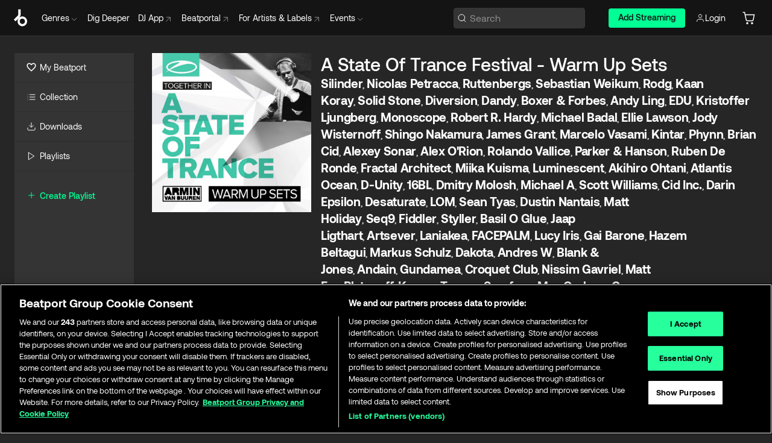

--- FILE ---
content_type: text/html; charset=utf-8
request_url: https://www.beatport.com/release/a-state-of-trance-festival-warm-up-sets/1725797
body_size: 88987
content:
<!DOCTYPE html><html lang="en"><head><meta charSet="utf-8" data-next-head=""/><meta name="viewport" content="width=device-width" data-next-head=""/><link rel="canonical" hrefLang="en" href="https://www.beatport.com/release/a-state-of-trance-festival-warm-up-sets/1725797" data-next-head=""/><link rel="alternate" hrefLang="de" href="https://www.beatport.com/de/release/a-state-of-trance-festival-warm-up-sets/1725797" data-next-head=""/><link rel="alternate" hrefLang="fr" href="https://www.beatport.com/fr/release/a-state-of-trance-festival-warm-up-sets/1725797" data-next-head=""/><link rel="alternate" hrefLang="es" href="https://www.beatport.com/es/release/a-state-of-trance-festival-warm-up-sets/1725797" data-next-head=""/><link rel="alternate" hrefLang="it" href="https://www.beatport.com/it/release/a-state-of-trance-festival-warm-up-sets/1725797" data-next-head=""/><link rel="alternate" hrefLang="ja" href="https://www.beatport.com/ja/release/a-state-of-trance-festival-warm-up-sets/1725797" data-next-head=""/><link rel="alternate" hrefLang="pt" href="https://www.beatport.com/pt/release/a-state-of-trance-festival-warm-up-sets/1725797" data-next-head=""/><link rel="alternate" hrefLang="nl" href="https://www.beatport.com/nl/release/a-state-of-trance-festival-warm-up-sets/1725797" data-next-head=""/><title data-next-head="">Silinder, Nicolas Petracca, Ruttenbergs, Sebastian Weikum, Rodg, Kaan Koray, Solid Stone, Diversion, Dandy, Boxer &amp; Forbes, Andy Ling, EDU, Kristoffer Ljungberg, Monoscope, Robert R. Hardy, Michael Badal, Ellie Lawson, Jody Wisternoff, Shingo Nakamura, James Grant, Marcelo Vasami, Kintar, Phynn, Brian Cid, Alexey Sonar, Alex O&#x27;Rion, Rolando Vallice, Parker &amp; Hanson, Ruben De Ronde, Fractal Architect, Miika Kuisma, Luminescent, Akihiro Ohtani, Atlantis Ocean, D-Unity, 16BL, Dmitry Molosh, Michael A, Scott Williams, Cid Inc., Darin Epsilon, Desaturate, LOM, Sean Tyas, Dustin Nantais, Matt Holiday, Seq9, Fiddler, Styller, Basil O Glue, Jaap Ligthart, Artsever, Laniakea, FACEPALM, Lucy Iris, Gai Barone, Hazem Beltagui, Markus Schulz, Dakota, Andres W, Blank &amp; Jones, Andain, Gundamea, Croquet Club, Nissim Gavriel, Matt Fax, Platunoff, Kaspar Tasane, Scarface, Max Graham, Grum - A State Of Trance Festival - Warm Up Sets [Armada Music Albums] | Music &amp; Downloads on Beatport</title><meta property="og:title" content="Silinder, Nicolas Petracca, Ruttenbergs, Sebastian Weikum, Rodg, Kaan Koray, Solid Stone, Diversion, Dandy, Boxer &amp; Forbes, Andy Ling, EDU, Kristoffer Ljungberg, Monoscope, Robert R. Hardy, Michael Badal, Ellie Lawson, Jody Wisternoff, Shingo Nakamura, James Grant, Marcelo Vasami, Kintar, Phynn, Brian Cid, Alexey Sonar, Alex O&#x27;Rion, Rolando Vallice, Parker &amp; Hanson, Ruben De Ronde, Fractal Architect, Miika Kuisma, Luminescent, Akihiro Ohtani, Atlantis Ocean, D-Unity, 16BL, Dmitry Molosh, Michael A, Scott Williams, Cid Inc., Darin Epsilon, Desaturate, LOM, Sean Tyas, Dustin Nantais, Matt Holiday, Seq9, Fiddler, Styller, Basil O Glue, Jaap Ligthart, Artsever, Laniakea, FACEPALM, Lucy Iris, Gai Barone, Hazem Beltagui, Markus Schulz, Dakota, Andres W, Blank &amp; Jones, Andain, Gundamea, Croquet Club, Nissim Gavriel, Matt Fax, Platunoff, Kaspar Tasane, Scarface, Max Graham, Grum - A State Of Trance Festival - Warm Up Sets [Armada Music Albums] | Music &amp; Downloads on Beatport" data-next-head=""/><meta property="og:description" content="&quot;Silinder, Nicolas Petracca, Ruttenbergs, Sebastian Weikum, Rodg, Kaan Koray, Solid Stone, Diversion, Dandy, Boxer &amp; Forbes, Andy Ling, EDU, Kristoffer Ljungberg, Monoscope, Robert R. Hardy, Michael Badal, Ellie Lawson, Jody Wisternoff, Shingo Nakamura, James Grant, Marcelo Vasami, Kintar, Phynn, Brian Cid, Alexey Sonar, Alex O&#x27;Rion, Rolando Vallice, Parker &amp; Hanson, Ruben De Ronde, Fractal Architect, Miika Kuisma, Luminescent, Akihiro Ohtani, Atlantis Ocean, D-Unity, 16BL, Dmitry Molosh, Michael A, Scott Williams, Cid Inc., Darin Epsilon, Desaturate, LOM, Sean Tyas, Dustin Nantais, Matt Holiday, Seq9, Fiddler, Styller, Basil O Glue, Jaap Ligthart, Artsever, Laniakea, FACEPALM, Lucy Iris, Gai Barone, Hazem Beltagui, Markus Schulz, Dakota, Andres W, Blank &amp; Jones, Andain, Gundamea, Croquet Club, Nissim Gavriel, Matt Fax, Platunoff, Kaspar Tasane, Scarface, Max Graham, Grum - A State Of Trance Festival - Warm Up Sets [Armada Music Albums]&quot; | Find the latest releases here | #1 source for DJ Sets and more" data-next-head=""/><meta property="og:image" content="https://geo-media.beatport.com/image_size/1400x1400/4cf77627-2831-4d64-82fc-51f4868133ee.jpg" data-next-head=""/><meta name="twitter:card" content="summary_large_image" data-next-head=""/><meta name="twitter:title" content="Silinder, Nicolas Petracca, Ruttenbergs, Sebastian Weikum, Rodg, Kaan Koray, Solid Stone, Diversion, Dandy, Boxer &amp; Forbes, Andy Ling, EDU, Kristoffer Ljungberg, Monoscope, Robert R. Hardy, Michael Badal, Ellie Lawson, Jody Wisternoff, Shingo Nakamura, James Grant, Marcelo Vasami, Kintar, Phynn, Brian Cid, Alexey Sonar, Alex O&#x27;Rion, Rolando Vallice, Parker &amp; Hanson, Ruben De Ronde, Fractal Architect, Miika Kuisma, Luminescent, Akihiro Ohtani, Atlantis Ocean, D-Unity, 16BL, Dmitry Molosh, Michael A, Scott Williams, Cid Inc., Darin Epsilon, Desaturate, LOM, Sean Tyas, Dustin Nantais, Matt Holiday, Seq9, Fiddler, Styller, Basil O Glue, Jaap Ligthart, Artsever, Laniakea, FACEPALM, Lucy Iris, Gai Barone, Hazem Beltagui, Markus Schulz, Dakota, Andres W, Blank &amp; Jones, Andain, Gundamea, Croquet Club, Nissim Gavriel, Matt Fax, Platunoff, Kaspar Tasane, Scarface, Max Graham, Grum - A State Of Trance Festival - Warm Up Sets [Armada Music Albums] | Music &amp; Downloads on Beatport" data-next-head=""/><meta name="twitter:description" content="&quot;Silinder, Nicolas Petracca, Ruttenbergs, Sebastian Weikum, Rodg, Kaan Koray, Solid Stone, Diversion, Dandy, Boxer &amp; Forbes, Andy Ling, EDU, Kristoffer Ljungberg, Monoscope, Robert R. Hardy, Michael Badal, Ellie Lawson, Jody Wisternoff, Shingo Nakamura, James Grant, Marcelo Vasami, Kintar, Phynn, Brian Cid, Alexey Sonar, Alex O&#x27;Rion, Rolando Vallice, Parker &amp; Hanson, Ruben De Ronde, Fractal Architect, Miika Kuisma, Luminescent, Akihiro Ohtani, Atlantis Ocean, D-Unity, 16BL, Dmitry Molosh, Michael A, Scott Williams, Cid Inc., Darin Epsilon, Desaturate, LOM, Sean Tyas, Dustin Nantais, Matt Holiday, Seq9, Fiddler, Styller, Basil O Glue, Jaap Ligthart, Artsever, Laniakea, FACEPALM, Lucy Iris, Gai Barone, Hazem Beltagui, Markus Schulz, Dakota, Andres W, Blank &amp; Jones, Andain, Gundamea, Croquet Club, Nissim Gavriel, Matt Fax, Platunoff, Kaspar Tasane, Scarface, Max Graham, Grum - A State Of Trance Festival - Warm Up Sets [Armada Music Albums]&quot; | Find the latest releases here | #1 source for DJ Sets and more" data-next-head=""/><meta name="twitter:image" content="https://geo-media.beatport.com/image_size/1400x1400/4cf77627-2831-4d64-82fc-51f4868133ee.jpg" data-next-head=""/><meta name="description" content="&quot;Silinder, Nicolas Petracca, Ruttenbergs, Sebastian Weikum, Rodg, Kaan Koray, Solid Stone, Diversion, Dandy, Boxer &amp; Forbes, Andy Ling, EDU, Kristoffer Ljungberg, Monoscope, Robert R. Hardy, Michael Badal, Ellie Lawson, Jody Wisternoff, Shingo Nakamura, James Grant, Marcelo Vasami, Kintar, Phynn, Brian Cid, Alexey Sonar, Alex O&#x27;Rion, Rolando Vallice, Parker &amp; Hanson, Ruben De Ronde, Fractal Architect, Miika Kuisma, Luminescent, Akihiro Ohtani, Atlantis Ocean, D-Unity, 16BL, Dmitry Molosh, Michael A, Scott Williams, Cid Inc., Darin Epsilon, Desaturate, LOM, Sean Tyas, Dustin Nantais, Matt Holiday, Seq9, Fiddler, Styller, Basil O Glue, Jaap Ligthart, Artsever, Laniakea, FACEPALM, Lucy Iris, Gai Barone, Hazem Beltagui, Markus Schulz, Dakota, Andres W, Blank &amp; Jones, Andain, Gundamea, Croquet Club, Nissim Gavriel, Matt Fax, Platunoff, Kaspar Tasane, Scarface, Max Graham, Grum - A State Of Trance Festival - Warm Up Sets [Armada Music Albums]&quot; | Find the latest releases here | #1 source for DJ Sets and more" data-next-head=""/><link rel="icon" type="image/x-icon" href="/images/favicon-48x48.png" data-next-head=""/><link href="https://js.recurly.com/v4/recurly.css" rel="stylesheet" type="text/css" data-next-head=""/><meta name="bp-env" content="production"/><link rel="preload" href="/icons/sprite.svg" as="image"/><link rel="preload" href="/_next/static/media/9617edd9e02a645a-s.p.ttf" as="font" type="font/ttf" crossorigin="anonymous" data-next-font="size-adjust"/><link rel="preload" href="/_next/static/media/9438673d1e72232d-s.p.ttf" as="font" type="font/ttf" crossorigin="anonymous" data-next-font="size-adjust"/><link rel="preload" href="/_next/static/media/db5c0e5da3a6b3a9-s.p.ttf" as="font" type="font/ttf" crossorigin="anonymous" data-next-font="size-adjust"/><script id="google-analytics" data-nscript="beforeInteractive">
                (function(w,d,s,l,i){w[l]=w[l]||[];w[l].push({'gtm.start':
                new Date().getTime(),event:'gtm.js'});var f=d.getElementsByTagName(s)[0],
                j=d.createElement(s),dl=l!='dataLayer'?'&l='+l:'';j.async=true;j.src=
                'https://www.googletagmanager.com/gtm.js?id='+i+dl;f.parentNode.insertBefore(j,f);
                })(window,document,'script','dataLayer','GTM-TXN4GRJ');
            </script><link rel="preload" href="/_next/static/css/875348070ae80ebd.css" as="style"/><link rel="stylesheet" href="/_next/static/css/875348070ae80ebd.css" data-n-g=""/><noscript data-n-css=""></noscript><script defer="" nomodule="" src="/_next/static/chunks/polyfills-42372ed130431b0a.js"></script><script id="ab-tasty" src="https://try.abtasty.com/6a6f6df6afac8eb063d6dbbd68afdcc7.js" defer="" data-nscript="beforeInteractive"></script><script src="https://songbird.cardinalcommerce.com/edge/v1/songbird.js" defer="" data-nscript="beforeInteractive"></script><script id="pap_x2s6df8d" src="https://loopmasters.postaffiliatepro.com/scripts/trackjs.js" defer="" data-nscript="beforeInteractive"></script><script src="/_next/static/chunks/webpack-bf5fa797fa17c78d.js" defer=""></script><script src="/_next/static/chunks/framework-c65ff8b3b39d682e.js" defer=""></script><script src="/_next/static/chunks/main-ac975229676787c4.js" defer=""></script><script src="/_next/static/chunks/pages/_app-bdebefc483220714.js" defer=""></script><script src="/_next/static/chunks/1672-ecdce7fadf215227.js" defer=""></script><script src="/_next/static/chunks/7642-7da32f6e1a38c097.js" defer=""></script><script src="/_next/static/chunks/1662-bf5a1a51c032dba1.js" defer=""></script><script src="/_next/static/chunks/pages/release/%5Bdescription%5D/%5Bid%5D-d46086abaee47714.js" defer=""></script><script src="/_next/static/wq3X6HDhWAAa9oMiZJNhq/_buildManifest.js" defer=""></script><script src="/_next/static/wq3X6HDhWAAa9oMiZJNhq/_ssgManifest.js" defer=""></script><style data-styled="" data-styled-version="6.1.19">.ijeyIR{box-sizing:border-box;display:flex;flex-direction:row;justify-content:center;align-items:center;padding:0.313rem 1rem 0.438rem;gap:0.5rem;border-radius:0.25rem;cursor:pointer;font-family:'aeonikFont','aeonikFont Fallback';font-size:0.875rem;line-height:1.25rem;font-weight:500;color:#141414;}/*!sc*/
.ijeyIR.primary{background:#01FF95;}/*!sc*/
.ijeyIR.primary:hover{background:#00E586;}/*!sc*/
.ijeyIR.primary.primary.disabled{pointer-events:none;color:#343434;background:#5A5A5A;}/*!sc*/
.ijeyIR.outline{border:0.063rem solid;border-image-source:linear-gradient( 0deg,rgba(0,0,0,0.6),rgba(0,0,0,0.6) ),linear-gradient( 0deg,#01FF95,#01FF95 );color:#01FF95;}/*!sc*/
.ijeyIR.outline:hover{border:0.063rem solid;color:#141414;background:#01FF95;}/*!sc*/
.ijeyIR.outline.outline.disabled{background:transparent;color:#01FF95;opacity:50%;}/*!sc*/
.ijeyIR.outline-secondary{border:0.063rem solid;border-color:#8C8C8C;color:#FFFFFF;}/*!sc*/
.ijeyIR.outline-secondary:hover{background:#8C8C8C;}/*!sc*/
.ijeyIR.outline-secondary.outline.disabled{background:transparent;color:#FFFFFF;opacity:50%;}/*!sc*/
.ijeyIR.tertiary{color:#FFFFFF;background:#8C8C8C;}/*!sc*/
.ijeyIR.tertiary:hover{background:#4D4D4D;}/*!sc*/
.ijeyIR.tertiary.tertiary.disabled{background:#8C8C8C;opacity:0.5;}/*!sc*/
.ijeyIR.secondary{color:#FFFFFF;background:#4D4D4D;}/*!sc*/
.ijeyIR.secondary:hover{background:#8C8C8C;}/*!sc*/
.ijeyIR.secondary.disabled{background:#8C8C8C;opacity:0.5;}/*!sc*/
.ijeyIR.danger{color:#FFFFFF;background:#CF222E;}/*!sc*/
.ijeyIR.danger:hover{background:#CF222E;}/*!sc*/
.ijeyIR.danger.disabled{background:#8C8C8C;opacity:0.5;}/*!sc*/
.ijeyIR.transparent,.ijeyIR.transparent-danger{color:#FFFFFF;border:0.125rem solid #5A5A5A;padding:0.313rem 0.75rem;gap:0.375rem;}/*!sc*/
.ijeyIR.transparent:hover{background:#5A5A5A;}/*!sc*/
.ijeyIR.transparent-danger:hover{border:0.125rem solid #CF222E;background:#CF222E;}/*!sc*/
.ijeyIR.link{color:#FFFFFF;}/*!sc*/
.ijeyIR.primary-link{color:#01FF95;}/*!sc*/
.ijeyIR.primary-link.disabled{cursor:default;}/*!sc*/
.ijeyIR.text{color:#B3B3B3;}/*!sc*/
.ijeyIR.text:hover{color:#FFFFFF;text-decoration:underline;}/*!sc*/
.ijeyIR.underline-link{color:#B3B3B3;text-decoration:underline;padding:0.25rem;}/*!sc*/
.ijeyIR.unstyled{background:none;border:none;padding:0;margin:0;color:inherit;background-color:transparent;}/*!sc*/
.ijeyIR.w-100{width:100%;}/*!sc*/
.ijeyIR.w-75{width:75%;}/*!sc*/
.ijeyIR.w-50{width:50%;}/*!sc*/
.ijeyIR.w-25{width:25%;}/*!sc*/
.ijeyIR.squared{padding:0.313rem;}/*!sc*/
data-styled.g1[id="Button-style__ButtonStyled-sc-d61a654-0"]{content:"ijeyIR,"}/*!sc*/
.gAsOaI{display:flex;flex-wrap:wrap;flex-direction:row;justify-content:space-between;align-items:center;font-family:'aeonikFont','aeonikFont Fallback';font-style:normal;font-weight:400;font-size:14px;line-height:20px;letter-spacing:-0.006em;color:#8C8C8C;}/*!sc*/
data-styled.g14[id="Pager-style__Wrapper-sc-47555d13-7"]{content:"gAsOaI,"}/*!sc*/
.hWYVML{display:flex;flex-direction:row;width:100%;}/*!sc*/
.hWYVML.right{justify-content:flex-end;}/*!sc*/
data-styled.g15[id="Pager-style__PagerWrapper-sc-47555d13-8"]{content:"hWYVML,"}/*!sc*/
.juetxu{position:relative;margin-left:0.75rem;padding:0.5rem 0;}/*!sc*/
.juetxu a,.juetxu button{display:flex;flex-direction:row;gap:0.3125rem;cursor:pointer;align-items:center;padding:0.313rem 0.25rem 0.438rem 0.25rem;color:#FFFFFF;}/*!sc*/
.juetxu a svg,.juetxu button svg{stroke:#FFFFFF;}/*!sc*/
@media (min-width: 1200px){.juetxu a:hover,.juetxu button:hover{color:#01FF95;}.juetxu a:hover svg,.juetxu button:hover svg{stroke:#01FF95;}}/*!sc*/
@media (min-width: 1200px){.juetxu a,.juetxu button{padding:0;}.juetxu a svg,.juetxu button svg{width:1.3rem;height:1.3rem;}}/*!sc*/
data-styled.g31[id="HeaderCart-style__AccountCartMenuItem-sc-1d237d81-2"]{content:"juetxu,"}/*!sc*/
.NbRgr{position:absolute;top:3.6875rem;left:50%;transform:translate(-50%,1px);transition:opacity 0.2s ease;background:#141414;border-radius:0 0 1rem 1rem;display:block;z-index:900;cursor:default;opacity:0;visibility:hidden;pointer-events:none;box-shadow:0 0.5rem 1.5rem rgba(0,0,0,0.5);}/*!sc*/
.NbRgr[data-dropdown-type='genre']{width:100%;max-width:90rem;}/*!sc*/
.NbRgr[data-dropdown-type='events']{left:auto;min-width:12.5rem;margin:0 0 0 4.75rem;}/*!sc*/
.NbRgr[data-visible='true']{opacity:1;pointer-events:auto;visibility:visible;}/*!sc*/
data-styled.g42[id="HeaderDropdownToggle-style__DropdownMenu-sc-8d48e9cb-0"]{content:"NbRgr,"}/*!sc*/
.bnLgXh{display:flex;flex-direction:column;padding:0.5rem 0;}/*!sc*/
.bnLgXh a{padding:0.5rem 1.5rem;color:#B3B3B3;text-decoration:none;display:flex;align-items:center;transition:background-color 0.2s ease;}/*!sc*/
.bnLgXh a:hover{color:#FFFFFF;}/*!sc*/
.bnLgXh a:hover >svg{stroke:#01FF95;}/*!sc*/
data-styled.g44[id="HeaderEventsSubMenu-style__EventsSubMenuWrapper-sc-d3bdcde1-0"]{content:"bnLgXh,"}/*!sc*/
.enfcr{display:grid;grid-template-columns:1fr;flex-direction:row;justify-content:space-between;align-items:flex-start;width:100%;padding:1.5rem;gap:2rem;}/*!sc*/
data-styled.g50[id="HeaderGenreSubMenu-style__GenreDropDownGrid-sc-41f97c98-4"]{content:"enfcr,"}/*!sc*/
.dLqcKV{display:flex;flex-direction:row;position:absolute;top:0;left:0;right:0;z-index:1000;height:60px;width:100%;font-size:0.875rem;background:#141414;border-bottom:0.0625rem solid #333333;}/*!sc*/
.dLqcKV.header-fixed{position:fixed;}/*!sc*/
.dLqcKV ul> li{display:inline-flex;vertical-align:middle;}/*!sc*/
.dLqcKV span:not(.new_tag){display:flex;flex-direction:row;}/*!sc*/
.dLqcKV span:not(.new_tag) >img{margin-right:0.25rem;}/*!sc*/
.dLqcKV span:not(.new_tag) svg{stroke:#8C8C8C;}/*!sc*/
@keyframes slideDown{from{transform:translateY(-100%);}to{transform:translateY(0);}}/*!sc*/
data-styled.g52[id="Header-style__HeaderWrapper-sc-8ba2c440-0"]{content:"dLqcKV,"}/*!sc*/
.iNvsde{display:flex;flex-direction:row;width:100%;max-width:90rem;margin:0 auto;align-items:center;}/*!sc*/
.iNvsde svg{stroke:#8C8C8C;}/*!sc*/
.iNvsde >ul .dropdown_menu{animation:growDown 300ms ease-in-out forwards;transform-origin:top center;}/*!sc*/
.iNvsde >ul >li{line-height:1.25rem;padding:1.25rem 0.4375rem;cursor:pointer;}/*!sc*/
.iNvsde >ul >li.header_item:not(.dropdown_toggle):hover div{display:flex;}/*!sc*/
.iNvsde >ul >li.account button{padding:0;}/*!sc*/
.iNvsde >ul >li button{font-weight:400;}/*!sc*/
.iNvsde >ul .header_item [aria-expanded="true"] .rotatable svg{stroke:#01FF95;transform:rotate(180deg);margin-top:0.3125rem;}/*!sc*/
.iNvsde >ul .header_item .svg_wrapper{display:flex;align-items:center;height:100%;}/*!sc*/
.iNvsde >ul .header_item .svg_wrapper img{border-radius:50%;}/*!sc*/
.iNvsde >ul .header_item a[target="_blank"]:hover svg{stroke:#01FF95;}/*!sc*/
.iNvsde span{align-items:center;}/*!sc*/
.iNvsde span >img{margin-left:0.125rem;margin-bottom:0.0625rem;}/*!sc*/
@keyframes growDown{0%{transform:scaleY(0);}100%{transform:scaleY(1);}}/*!sc*/
data-styled.g54[id="Header-style__DesktopHeader-sc-8ba2c440-2"]{content:"iNvsde,"}/*!sc*/
.gSbytK{min-width:8rem;margin-left:1rem;}/*!sc*/
.gSbytK >li{padding:0 0 0 0.25rem;}/*!sc*/
.gSbytK >li button{padding:0.8rem 0.75rem 0.5rem 0.25rem;}/*!sc*/
@media (min-width: 768px){.gSbytK{width:100%;}}/*!sc*/
@media (min-width: 1200px){.gSbytK{min-width:44.5rem;}}/*!sc*/
data-styled.g55[id="Header-style__LeftRegion-sc-8ba2c440-3"]{content:"gSbytK,"}/*!sc*/
.kkpwdl{display:flex;justify-content:flex-end;align-items:center;width:100%;padding-right:1.25rem;}/*!sc*/
.kkpwdl .svg_wrapper{display:flex;align-items:center;height:100%;}/*!sc*/
.kkpwdl div.account_avatar{width:2rem;height:2rem;}/*!sc*/
.kkpwdl div.account_avatar img{border-radius:50%;}/*!sc*/
.kkpwdl .subscription_button a{padding:0.313rem 1rem 0.438rem;border-radius:0.25rem;font-weight:500;color:#141414;background:#01FF95;}/*!sc*/
.kkpwdl .subscription_button a:hover{background:#00E586;}/*!sc*/
@media (min-width: 768px){.kkpwdl{min-width:9.5rem;max-width:49.375rem;}}/*!sc*/
@media (min-width: 1200px){.kkpwdl li.search:first-child{width:100%;max-width:28.375rem;padding:0 0.5rem 0 0;}.kkpwdl li.subscription_button{min-width:9rem;}}/*!sc*/
data-styled.g56[id="Header-style__RightRegion-sc-8ba2c440-4"]{content:"kkpwdl,"}/*!sc*/
.jbAoJh{height:1.8125rem;width:1.375rem;margin-right:0.625rem;}/*!sc*/
data-styled.g59[id="Header-style__BeatportLogoLarge-sc-8ba2c440-7"]{content:"jbAoJh,"}/*!sc*/
.dtastp{display:flex;align-items:center;width:100%;max-width:28.375rem;padding:0 1.5rem;}/*!sc*/
.dtastp >button>svg{margin-right:1.25rem;height:1.25rem;stroke-width:0.125rem;}/*!sc*/
data-styled.g62[id="Header-style__HeaderSearchWrapper-sc-8ba2c440-10"]{content:"dtastp,"}/*!sc*/
.biDNjJ{display:flex;flex:1;width:100%;border:0.0625rem solid #383838;border-radius:0.25rem;background:#343434;}/*!sc*/
.biDNjJ:focus-within{border:0.0625rem solid #01FF95;box-shadow:0px 0px 0px 3px rgba(1, 255, 149, 0.15);outline:0.125rem solid transparent;outline-offset:0.125rem;}/*!sc*/
.biDNjJ div:first-child{display:flex;align-items:center;pointer-events:none;margin-left:0.3125rem;}/*!sc*/
.biDNjJ button{display:flex;align-items:center;margin-right:0.625rem;z-index:100000;}/*!sc*/
.biDNjJ img{margin-left:0.3125rem;margin-top:0.0625rem;height:1rem;width:1rem;}/*!sc*/
.biDNjJ input{height:2rem;margin-left:0.3125rem;width:100%;background:inherit;outline:none;border:none;}/*!sc*/
.biDNjJ input::placeholder{color:#8C8C8C;}/*!sc*/
data-styled.g63[id="Header-style__HeaderSearch-sc-8ba2c440-11"]{content:"biDNjJ,"}/*!sc*/
.euLgcx{font-size:max(100%,16px);}/*!sc*/
.euLgcx:focus::placeholder{color:transparent;}/*!sc*/
data-styled.g66[id="Search-style__SearchInput-sc-224b2fdd-1"]{content:"euLgcx,"}/*!sc*/
.lbiWun{display:flex;flex-direction:column;justify-content:center;align-items:flex-start;padding:1.25rem;}/*!sc*/
.lbiWun.default{background-color:#262626;}/*!sc*/
.lbiWun.bg-primary{background-color:#01FF95;}/*!sc*/
.lbiWun.bg-secondary{background-color:#8C8C8C;}/*!sc*/
.lbiWun.bg-outline{border:0.063rem solid;border-image-source:linear-gradient( 0deg,rgba(0,0,0,0.6),rgba(0,0,0,0.6) ),linear-gradient( 0deg,#01FF95,#01FF95 );}/*!sc*/
.lbiWun.bg-tertiary{background-color:#343434;}/*!sc*/
.lbiWun.bg-pink{background-color:#FF53A0;}/*!sc*/
.lbiWun.bg-blue{background-color:#39C0DE;}/*!sc*/
.lbiWun.bg-purple{background-color:#9654FA;}/*!sc*/
.lbiWun.bg-danger{background-color:#CF222E;}/*!sc*/
.lbiWun.bg-warn{background-color:#F1B02E;}/*!sc*/
.lbiWun.bg-white{background-color:#FFFFFF;}/*!sc*/
.lbiWun.text-black{color:#000000;}/*!sc*/
.lbiWun.text-default{color:#FFFFFF;}/*!sc*/
.lbiWun.text-primary{color:#01FF95;}/*!sc*/
.lbiWun.text-secondary{color:#8C8C8C;}/*!sc*/
.lbiWun.text-tertiary{color:#343434;}/*!sc*/
.lbiWun.text-pink{color:#FF53A0;}/*!sc*/
.lbiWun.text-blue{color:#39C0DE;}/*!sc*/
.lbiWun.text-purple{color:#9654FA;}/*!sc*/
.lbiWun.text-danger{color:#CF222E;}/*!sc*/
.lbiWun.text-warn{color:#F1B02E;}/*!sc*/
.lbiWun.w-100{width:100%;}/*!sc*/
.lbiWun.w-90{width:90%;}/*!sc*/
.lbiWun.w-80{width:80%;}/*!sc*/
.lbiWun.w-75{width:75%;}/*!sc*/
.lbiWun.w-70{width:70%;}/*!sc*/
.lbiWun.w-60{width:60%;}/*!sc*/
.lbiWun.w-50{width:50%;}/*!sc*/
.lbiWun.w-40{width:40%;}/*!sc*/
.lbiWun.w-30{width:30%;}/*!sc*/
.lbiWun.w-25{width:25%;}/*!sc*/
.lbiWun.w-20{width:20%;}/*!sc*/
.lbiWun.w-10{width:10%;}/*!sc*/
.lbiWun.size-xxx-small{font-weight:400;font-size:0.625rem;line-height:1rem;}/*!sc*/
.lbiWun.size-xx-small{font-weight:400;font-size:0.688rem;line-height:1rem;}/*!sc*/
.lbiWun.size-x-small{font-weight:400;font-size:0.75rem;line-height:1rem;}/*!sc*/
.lbiWun.size-small{font-weight:400;font-size:0.813rem;line-height:1.25rem;}/*!sc*/
.lbiWun.size-medium{font-weight:400;font-size:0.875rem;line-height:1.25rem;}/*!sc*/
.lbiWun.size-large{font-weight:400;font-size:0.938rem;line-height:1.25rem;}/*!sc*/
.lbiWun.size-x-large{font-weight:400;font-size:1rem;line-height:1.5rem;}/*!sc*/
.lbiWun.size-xx-large{font-weight:400;font-size:1.125rem;line-height:1.5rem;}/*!sc*/
.lbiWun.size-xxx-large{font-weight:400;font-size:1.25rem;line-height:2rem;}/*!sc*/
.lbiWun.p-0{padding:0;}/*!sc*/
.lbiWun.p-1{padding:0.063rem;}/*!sc*/
.lbiWun.p-2{padding:0.125rem;}/*!sc*/
.lbiWun.p-3{padding:0.188rem;}/*!sc*/
.lbiWun.p-4{padding:0.25rem;}/*!sc*/
.lbiWun.p-5{padding:0.313rem;}/*!sc*/
.lbiWun.p-6{padding:0.375rem;}/*!sc*/
.lbiWun.p-7{padding:0.438rem;}/*!sc*/
.lbiWun.p-8{padding:0.5rem;}/*!sc*/
.lbiWun.p-9{padding:0.563rem;}/*!sc*/
.lbiWun.p-10{padding:0.625rem;}/*!sc*/
.lbiWun.p-15{padding:0.938rem;}/*!sc*/
.lbiWun.p-20{padding:1.25rem;}/*!sc*/
.lbiWun.gap-0{gap:0;}/*!sc*/
.lbiWun.gap-1{gap:0.063rem;}/*!sc*/
.lbiWun.gap-2{gap:0.125rem;}/*!sc*/
.lbiWun.gap-3{gap:0.188rem;}/*!sc*/
.lbiWun.gap-4{gap:0.25rem;}/*!sc*/
.lbiWun.gap-5{gap:0.313rem;}/*!sc*/
.lbiWun.gap-6{gap:0.375rem;}/*!sc*/
.lbiWun.gap-7{gap:0.438rem;}/*!sc*/
.lbiWun.gap-8{gap:0.5rem;}/*!sc*/
.lbiWun.gap-9{gap:0.563rem;}/*!sc*/
.lbiWun.gap-10{gap:0.625rem;}/*!sc*/
.lbiWun.gap-15{gap:0.938rem;}/*!sc*/
.lbiWun.gap-20{gap:1.25rem;}/*!sc*/
.lbiWun.gap-40{gap:2.5rem;}/*!sc*/
.lbiWun.radius-4{border-radius:0.25rem;}/*!sc*/
.lbiWun.radius-6{border-radius:0.375rem;}/*!sc*/
.lbiWun.radius-8{border-radius:0.5rem;}/*!sc*/
.lbiWun.radius-10{border-radius:0.625rem;}/*!sc*/
.lbiWun.radius-12{border-radius:0.75rem;}/*!sc*/
.lbiWun.radius-14{border-radius:0.875rem;}/*!sc*/
.lbiWun.radius-16{border-radius:1rem;}/*!sc*/
.lbiWun.radius-18{border-radius:1.125rem;}/*!sc*/
.lbiWun.radius-20{border-radius:1.25rem;}/*!sc*/
.lbiWun.radius-22{border-radius:1.375rem;}/*!sc*/
.lbiWun.radius-24{border-radius:1.5rem;}/*!sc*/
.lbiWun.radius-26{border-radius:1.625rem;}/*!sc*/
data-styled.g72[id="Box-style__BoxWrapper-sc-d58463f7-0"]{content:"lbiWun,"}/*!sc*/
.fJivyZ{position:fixed;top:3.75rem;left:calc(100% - 370px);width:22.5rem;display:flex;flex-direction:column;gap:0.5rem;font-size:0.875rem;line-height:1.25rem;z-index:999;}/*!sc*/
@media (min-width: 580px){.fJivyZ{left:calc(100% - 385px);}}/*!sc*/
@media (min-width: 768px){.fJivyZ{left:calc(100% - 385px);}}/*!sc*/
@media (min-width: 1200px){.fJivyZ{left:calc(100% - 385px);}}/*!sc*/
@media (min-width: 1440px){.fJivyZ{left:initial;right:calc((100% - 1371px) / 2);}}/*!sc*/
data-styled.g99[id="Notifications-style__Wrapper-sc-212da99e-1"]{content:"fJivyZ,"}/*!sc*/
.ocBeZ{padding:8px;font-family:'aeonikFont','aeonikFont Fallback';font-style:normal;font-weight:400;font-size:12px;line-height:14px;color:#8C8C8C;}/*!sc*/
.ocBeZ.p-0{padding:0;}/*!sc*/
.ocBeZ.px-0{padding-left:0;padding-right:0;}/*!sc*/
.ocBeZ.py-0{padding-top:0;padding-bottom:0;}/*!sc*/
.ocBeZ .tombstoned{opacity:0.15;}/*!sc*/
.ocBeZ .selectable:hover{opacity:1;}/*!sc*/
data-styled.g100[id="Table-style__TableCell-sc-daa17f0f-0"]{content:"ocBeZ,"}/*!sc*/
.hkdCjs{display:flex;flex-direction:column;justify-content:flex-start;align-items:flex-start;width:100%;}/*!sc*/
data-styled.g102[id="Table-style__TableData-sc-daa17f0f-2"]{content:"hkdCjs,"}/*!sc*/
.eiLxDd{width:100%;display:flex;flex-direction:row;justify-content:space-between;align-items:center;text-transform:uppercase;}/*!sc*/
data-styled.g103[id="Table-style__TableHeader-sc-daa17f0f-3"]{content:"eiLxDd,"}/*!sc*/
.iQGXHD{width:100%;display:flex;flex-direction:column;justify-content:flex-start;align-items:flex-start;margin-top:12px;border-top:1px solid #333333;}/*!sc*/
.iQGXHD a:hover{text-decoration:underline;}/*!sc*/
data-styled.g104[id="Table-style__Table-sc-daa17f0f-4"]{content:"iQGXHD,"}/*!sc*/
.eRdJSx{display:flex;flex-direction:row;justify-content:center;align-items:center;float:inline-end;}/*!sc*/
data-styled.g111[id="AddToCart-style__Control-sc-c1c0d228-0"]{content:"eRdJSx,"}/*!sc*/
.gnZIxO{border:none;margin:0;padding:0;font:inherit;background:transparent;cursor:pointer;width:3.75rem;background:#FF53A0;color:#FFFFFF;border-radius:0.25rem 0rem 0rem 0.25rem;padding:0.25rem 0.5rem;font-family:'aeonikFont','aeonikFont Fallback';font-style:normal;font-weight:700;font-size:0.75rem;line-height:1rem;text-align:center;}/*!sc*/
data-styled.g114[id="AddToCart-style__PriceButton-sc-c1c0d228-3"]{content:"gnZIxO,"}/*!sc*/
.cEcpzi{border:none;margin:0;padding:0;font:inherit;background:transparent;cursor:pointer;background:#d64988;border-radius:0rem 0.25rem 0.25rem 0rem;padding:0.25rem;font-weight:700;font-size:0.75rem;line-height:1rem;}/*!sc*/
.cEcpzi i{margin:0.25rem;display:inline-block;vertical-align:middle;border-left:0.25rem solid transparent;border-right:0.25rem solid transparent;border-top:0.25rem solid #FFFFFF;}/*!sc*/
.cEcpzi >div>svg{width:1rem;height:1rem;}/*!sc*/
data-styled.g116[id="AddToCart-style__ArrowButton-sc-c1c0d228-5"]{content:"cEcpzi,"}/*!sc*/
.bZCrsf{display:none;flex-direction:center;justify-content:center;background:#000;padding:4px;font-weight:400;font-size:12px;line-height:16px;border-radius:8px;transition:background 0.2s;background:#141414;color:#FFFFFF;text-align:center;padding:4px 4px;width:86px;position:absolute;z-index:2;filter:none;left:50%;margin-left:-43px;}/*!sc*/
.bZCrsf.top{bottom:155%;}/*!sc*/
.bZCrsf.top:after{position:absolute;content:"";top:100%;left:50%;margin-left:-5px;border:5px solid transparent;border-top-color:#141414;}/*!sc*/
.bZCrsf.top-left{bottom:155%;left:-60%;}/*!sc*/
.bZCrsf.top-left:after{position:absolute;content:"";top:100%;margin-right:-50px;border:5px solid transparent;border-top-color:#141414;}/*!sc*/
.bZCrsf.top-right{bottom:155%;right:-60%;}/*!sc*/
.bZCrsf.top-right:after{position:absolute;content:"";top:100%;margin-left:-50px;border:5px solid transparent;border-top-color:#141414;}/*!sc*/
.bZCrsf.bottom{top:115%;}/*!sc*/
.bZCrsf.bottom:before{position:absolute;content:"";bottom:100%;left:50%;margin-left:-5px;border:5px solid transparent;border-bottom-color:#141414;}/*!sc*/
.bZCrsf.left{right:calc(100% + 0.4rem);top:0;bottom:0;margin:auto 0;left:unset;margin-left:unset;height:1.7rem;padding:0.3rem 0.6rem;width:600px;max-width:max-content;}/*!sc*/
.bZCrsf.left:after{position:absolute;content:"";top:50%;left:100%;margin-top:-5px;border:5px solid transparent;border-left-color:#141414;}/*!sc*/
data-styled.g119[id="Tooltip-style__TooltipContainer-sc-715cbc58-0"]{content:"bZCrsf,"}/*!sc*/
.gMqswG{position:relative;}/*!sc*/
.gMqswG:hover .Tooltip-style__TooltipContainer-sc-715cbc58-0{display:flex;}/*!sc*/
data-styled.g120[id="Tooltip-style__Wrapper-sc-715cbc58-1"]{content:"gMqswG,"}/*!sc*/
.kFZIkq{display:flex;align-items:center;position:relative;}/*!sc*/
.kFZIkq:hover svg{filter:drop-shadow(0 0 7px #fff);}/*!sc*/
.kFZIkq:disabled svg{filter:unset;}/*!sc*/
data-styled.g121[id="AddToPlaylist-style__Control-sc-656bcea4-0"]{content:"kFZIkq,"}/*!sc*/
.hUFVVX{display:flex;align-items:center;position:relative;}/*!sc*/
.hUFVVX:hover svg{filter:drop-shadow(0 0 7px #fff);}/*!sc*/
.hUFVVX:disabled svg{filter:unset;}/*!sc*/
data-styled.g122[id="AddToQueue-style__Control-sc-2c5d32af-0"]{content:"hUFVVX,"}/*!sc*/
.kyoyxE{display:flex;align-items:center;position:relative;}/*!sc*/
.kyoyxE:hover svg{filter:drop-shadow(0 0 7px #FFFFFF);fill:#FFFFFF;}/*!sc*/
.kyoyxE:disabled svg{filter:unset;}/*!sc*/
data-styled.g123[id="Play-style__Control-sc-bdba3bac-0"]{content:"kyoyxE,"}/*!sc*/
.dQMREa{position:relative;background:#585858;border-radius:4px;padding:6px;transition:background 0.2s;}/*!sc*/
.dQMREa:hover{background:#383838;cursor:pointer;}/*!sc*/
data-styled.g124[id="Share-style__CopyBtn-sc-377d9d38-0"]{content:"dQMREa,"}/*!sc*/
.gTuXzf{display:flex;flex-direction:column;gap:4px;}/*!sc*/
.gTuXzf span{ont-family:"Aeonik";font-style:normal;font-weight:400;font-size:14px;line-height:20px;letter-spacing:-0.006em;color:#FFFFFF;}/*!sc*/
.gTuXzf div{display:flex;flex-direction:row;gap:8px;width:100%;}/*!sc*/
.gTuXzf div input{padding:4px 8px;width:100%;background:#ffffff;border:1px solid #d0d7de;border-radius:4px;font-family:'aeonikFont','aeonikFont Fallback';font-style:normal;font-weight:400;font-size:14px;line-height:20px;color:#8C8C8C;}/*!sc*/
data-styled.g125[id="Share-style__LinkItem-sc-377d9d38-1"]{content:"gTuXzf,"}/*!sc*/
.gkGrMR{position:absolute;display:flex;flex-direction:column;gap:16px;padding:16px;top:25px;right:0;width:275px;background:#262626;border:1px solid #383838;filter:drop-shadow(0px 8px 24px rgba(0,0,0,0.2));border-radius:6px;z-index:10;transition:opacity 0.3s;visibility:hidden;opacity:1;}/*!sc*/
data-styled.g126[id="Share-style__ShareLink-sc-377d9d38-2"]{content:"gkGrMR,"}/*!sc*/
.kAYAlh{position:relative;background:#585858;border-radius:4px;padding:6px;transition:background 0.2s;}/*!sc*/
.kAYAlh.disabled{cursor:not-allowed;}/*!sc*/
.kAYAlh.enabled:hover{background:#383838;cursor:pointer;}/*!sc*/
.kAYAlh.enabled:hover .Share-style__ShareLink-sc-377d9d38-2{visibility:visible;opacity:1;}/*!sc*/
data-styled.g127[id="Share-style__Item-sc-377d9d38-3"]{content:"kAYAlh,"}/*!sc*/
.jJBBIf{display:flex;flex-direction:row;justify-content:space-between;align-items:center;gap:8px;}/*!sc*/
data-styled.g128[id="Share-style__Wrapper-sc-377d9d38-4"]{content:"jJBBIf,"}/*!sc*/
.fRfnMo{text-overflow:ellipsis;overflow:hidden;width:auto;}/*!sc*/
data-styled.g133[id="Marquee-style__MarqueeElement-sc-b0373cc7-0"]{content:"fRfnMo,"}/*!sc*/
.cgyUez{overflow:hidden;width:100%;display:grid;grid-auto-flow:column;position:relative;white-space:nowrap;}/*!sc*/
.cgyUez>.Marquee-style__MarqueeElement-sc-b0373cc7-0{display:inline-block;width:max-content;}/*!sc*/
.cgyUez>.Marquee-style__MarqueeElement-sc-b0373cc7-0:nth-child(2){margin-left:16px;visibility:hidden;}/*!sc*/
.cgyUez>.Marquee-style__MarqueeElement-sc-b0373cc7-0{white-space:nowrap;}/*!sc*/
.REvIQ{overflow:hidden;width:100%;display:grid;grid-auto-flow:column;position:relative;}/*!sc*/
.REvIQ>.Marquee-style__MarqueeElement-sc-b0373cc7-0{display:inline-block;width:max-content;}/*!sc*/
.REvIQ>.Marquee-style__MarqueeElement-sc-b0373cc7-0:nth-child(2){margin-left:16px;visibility:hidden;}/*!sc*/
data-styled.g134[id="Marquee-style__MarqueeWrapper-sc-b0373cc7-1"]{content:"cgyUez,REvIQ,"}/*!sc*/
.jauYou{display:grid;grid-template-columns:1fr;width:100%;}/*!sc*/
data-styled.g135[id="Marquee-style__MarqueeGrid-sc-b0373cc7-2"]{content:"jauYou,"}/*!sc*/
.cogVwS .fade{opacity:0.25;transition:opacity 0.2s ease-in-out;}/*!sc*/
.cogVwS .row{justify-content:flex-start;}/*!sc*/
.cogVwS .row:hover .fade{opacity:1;}/*!sc*/
.cogVwS .row.current{background:#494949;}/*!sc*/
.cogVwS .cell{padding-top:0;padding-bottom:0;}/*!sc*/
.cogVwS .cell a:hover{text-decoration:underline;}/*!sc*/
.cogVwS .cell.price{font-size:0.875rem;font-weight:700;color:#ffffff;}/*!sc*/
.cogVwS .controls{padding-left:0;width:7.5rem;min-width:7.5rem;}/*!sc*/
.cogVwS .title{width:100%;flex-grow:1;overflow:hidden;}/*!sc*/
.cogVwS .title .container{overflow:hidden;}/*!sc*/
.cogVwS .title .container >div,.cogVwS .title .container >a>span{overflow:hidden;}/*!sc*/
.cogVwS .format{width:8.5rem;min-width:8.5rem;}/*!sc*/
.cogVwS .price{width:4.5rem;min-width:4.5rem;}/*!sc*/
.cogVwS .cart-actions{width:7.5rem;min-width:7.5rem;display:flex;justify-content:flex-end;}/*!sc*/
.cogVwS .card{width:7.5rem;min-width:7.5rem;display:flex;justify-content:flex-end;}/*!sc*/
.cogVwS.numbers .controls{width:10.3125rem;min-width:10.3125rem;}/*!sc*/
data-styled.g144[id="Tables-shared-style__Wrapper-sc-74ae448d-7"]{content:"cogVwS,"}/*!sc*/
.gnNNLl{display:flex;align-items:center;justify-content:flex-start;position:fixed;bottom:calc(0px + 1rem);right:1rem;height:2.5rem;padding:0 1rem;font-weight:500;background:#39C0DE;border-radius:2rem;color:#141414;overflow:hidden;transition:all 0.5s ease-in-out;z-index:3;max-width:2.5rem;}/*!sc*/
.gnNNLl >svg{min-width:1rem;min-height:1rem;margin-left:-0.2rem;margin-right:0.5rem;}/*!sc*/
.gnNNLl >span{transition:opacity 0.4s ease-in-out;opacity:0;}/*!sc*/
@media (min-width: 1024px){.gnNNLl{bottom:6rem;}.gnNNLl:hover{max-width:15rem;}.gnNNLl:hover >span{opacity:1;}}/*!sc*/
data-styled.g222[id="FeedbackButton-style__ButtonStyled-sc-f2d33d4-0"]{content:"gnNNLl,"}/*!sc*/
.ihbzho{background-color:#343434;display:flex;min-height:25rem;justify-content:center;padding:3rem 1.25rem 11rem 1.25rem;}/*!sc*/
@media (min-width: 1024px){.ihbzho{padding:3rem 1.25rem 7.7rem 1.25rem;}}/*!sc*/
data-styled.g234[id="Footer-style__FooterContainer-sc-b43f8293-0"]{content:"ihbzho,"}/*!sc*/
.fgpLBj{max-width:90rem;width:100%;margin:0 auto;display:flex;justify-content:space-between;gap:2rem 1rem;flex-direction:column;}/*!sc*/
@media (min-width: 768px){.fgpLBj{flex-direction:row;}}/*!sc*/
@media (min-width: 1024px){.fgpLBj{gap:2rem;}}/*!sc*/
@media (min-width: 1200px){.fgpLBj{padding:0 1.5rem;}}/*!sc*/
data-styled.g235[id="Footer-style__FooterMaxWidth-sc-b43f8293-1"]{content:"fgpLBj,"}/*!sc*/
.gUEqWx{display:flex;flex-direction:column;gap:2.5rem;flex:0 1 auto;order:1;min-width:15rem;justify-content:space-between;}/*!sc*/
@media (min-width: 1024px){.gUEqWx{min-width:16.25rem;}}/*!sc*/
data-styled.g236[id="Footer-style__BrandColumnContainer-sc-b43f8293-2"]{content:"gUEqWx,"}/*!sc*/
.byMywd{display:flex;flex-direction:column;justify-content:start;gap:2.5rem;}/*!sc*/
data-styled.g237[id="Footer-style__BrandWrapper-sc-b43f8293-3"]{content:"byMywd,"}/*!sc*/
.doukfB{display:flex;flex-wrap:wrap;align-items:center;gap:1rem;padding-right:0.625rem;}/*!sc*/
data-styled.g238[id="Footer-style__SocialLinksContainer-sc-b43f8293-4"]{content:"doukfB,"}/*!sc*/
.deeKUU{display:flex;flex-wrap:wrap;flex:1 1 auto;row-gap:2rem;max-width:45rem;order:3;justify-content:space-between;gap:1rem;}/*!sc*/
@media (min-width: 768px){.deeKUU{flex-wrap:nowrap;order:2;}}/*!sc*/
data-styled.g239[id="Footer-style__LinksColumnContainer-sc-b43f8293-5"]{content:"deeKUU,"}/*!sc*/
.frffGF{width:100%;}/*!sc*/
@media (min-width: 580px){.frffGF{max-width:10rem;}}/*!sc*/
data-styled.g240[id="Footer-style__LinksGroup-sc-b43f8293-6"]{content:"frffGF,"}/*!sc*/
.eCVjTm{color:#FFFFFF;font-family:'aeonikFont','aeonikFont Fallback';font-style:normal;font-weight:400;font-size:1rem;line-height:1.25rem;margin-bottom:1rem;display:block;}/*!sc*/
@media (min-width: 580px){.eCVjTm{font-size:0.75rem;line-height:1rem;}}/*!sc*/
data-styled.g241[id="Footer-style__GroupTitle-sc-b43f8293-7"]{content:"eCVjTm,"}/*!sc*/
.isQSnn{list-style:none;padding:0;}/*!sc*/
data-styled.g242[id="Footer-style__LinksList-sc-b43f8293-8"]{content:"isQSnn,"}/*!sc*/
.jkWbFH{color:#8C8C8C;font-family:'aeonikFont','aeonikFont Fallback';font-style:normal;font-weight:400;font-size:1rem;line-height:1.25rem;}/*!sc*/
.jkWbFH a,.jkWbFH button{cursor:pointer;}/*!sc*/
.jkWbFH button{text-align:start;font-weight:inherit;font-size:inherit;line-height:inherit;}/*!sc*/
.jkWbFH .listItemLink:hover,.jkWbFH button:hover{color:rgba(255,255,255,0.9);}/*!sc*/
@media (min-width: 580px){.jkWbFH{font-size:0.75rem;line-height:1rem;}}/*!sc*/
data-styled.g243[id="Footer-style__ListItem-sc-b43f8293-9"]{content:"jkWbFH,"}/*!sc*/
.bUSfnx{min-width:10.5rem;min-height:3.25rem;}/*!sc*/
data-styled.g244[id="Footer-style__LogoWrapper-sc-b43f8293-10"]{content:"bUSfnx,"}/*!sc*/
.dleova{display:block;color:#8C8C8C;font-size:0.75rem;font-family:'aeonikFont','aeonikFont Fallback';font-style:normal;font-weight:400;}/*!sc*/
data-styled.g245[id="Footer-style__Copyright-sc-b43f8293-11"]{content:"dleova,"}/*!sc*/
.fDLgIy{display:flex;flex-direction:row;gap:1rem;order:2;}/*!sc*/
@media (min-width: 768px){.fDLgIy{flex-direction:column;}}/*!sc*/
.fDLgIy a{width:fit-content;}/*!sc*/
data-styled.g246[id="Footer-style__MobileAppLinks-sc-b43f8293-12"]{content:"fDLgIy,"}/*!sc*/
.goQabg{display:flex;flex-direction:row;min-width:171px;width:208px;max-width:320px;position:sticky;max-height:calc(100vh - (60px + 7.625rem));top:calc(60px + 1.75rem);margin-left:1.5rem;}/*!sc*/
.goQabg .sidebar-content{background-color:#343434;flex:1;}/*!sc*/
.goQabg .sidebar-resizer{flex-grow:0;flex-shrink:0;flex-basis:0.375rem;justify-self:flex-end;cursor:col-resize;resize:horizontal;}/*!sc*/
.goQabg .sidebar-resizer:hover{width:0.1875rem;background-color:#141414;}/*!sc*/
data-styled.g247[id="Sidebar-style__DesktopSidebar-sc-800fab19-0"]{content:"goQabg,"}/*!sc*/
.kESCaB{position:relative;display:flex;align-items:center;font-size:1.25rem;padding:0.25rem 1.5rem;line-height:1.75rem;transition:all 0.1s ease-in-out;width:max-content;cursor:pointer;}/*!sc*/
@media (min-width: 1200px){.kESCaB{border-bottom:0.0625rem solid #2D2D2D;padding:0.75rem 1.25rem;margin-left:0;font-size:0.875rem;line-height:1.5rem;width:auto;}.kESCaB:hover{cursor:pointer;background-color:#2D2D2D;box-shadow:inset 0.125rem 0 0 0 #01FF95;}}/*!sc*/
.kESCaB svg{margin-right:0.5rem;width:1.5rem!important;height:auto!important;}/*!sc*/
.kESCaB .forward-arrow{width:0.9rem!important;height:0.9rem!important;margin-left:0.375rem;}/*!sc*/
@media (min-width: 1200px){.kESCaB svg{margin-right:0.375rem;width:1rem!important;height:1rem!important;}}/*!sc*/
data-styled.g254[id="Sidebar-style__SidebarLink-sc-800fab19-7"]{content:"kESCaB,"}/*!sc*/
.keYBJI{margin:0.5rem auto;background-color:#333333;width:calc(100% - 2 * 0.9375rem);height:0.0625rem;}/*!sc*/
data-styled.g257[id="Sidebar-style__HorizontalBar-sc-800fab19-10"]{content:"keYBJI,"}/*!sc*/
.kiDEvL{color:#01FF95;text-transform:capitalize;font-weight:500;font-size:1rem;align-items:flex-start;}/*!sc*/
.kiDEvL a{display:flex;align-items:center;}/*!sc*/
.kiDEvL:hover{color:#00E586;}/*!sc*/
@media (min-width: 1200px){.kiDEvL{font-size:0.875rem;}}/*!sc*/
.kiDEvL svg{margin-right:0.375rem;}/*!sc*/
data-styled.g260[id="Sidebar-style__CreatePlaylist-sc-800fab19-13"]{content:"kiDEvL,"}/*!sc*/
.dQXolN{flex-grow:1;display:flex;flex-direction:column;min-height:0;padding:0 1.25rem;}/*!sc*/
.dQXolN .element{margin:0.8rem 0;}/*!sc*/
.dQXolN .mobile-playlist-element{margin-bottom:1.5rem;}/*!sc*/
.dQXolN .mobile-playlist-element:first-of-type{margin-top:1rem;}/*!sc*/
.dQXolN.content{height:3.75rem;min-height:3.75rem;max-height:3.75rem;}/*!sc*/
.dQXolN.scrollable{flex-grow:1;overflow:auto;min-height:0;}/*!sc*/
.dQXolN.scrollable::-webkit-scrollbar{width:0rem;}/*!sc*/
.dQXolN.scrollable::-webkit-scrollbar-track{background-color:#343434;}/*!sc*/
.dQXolN.scrollable::-webkit-scrollbar-thumb{background-color:#2D2D2D;}/*!sc*/
.dQXolN.scrollable:hover::-webkit-scrollbar{width:0.3125rem;}/*!sc*/
data-styled.g262[id="Sidebar-style__PlaylistSectionContent-sc-800fab19-15"]{content:"dQXolN,"}/*!sc*/
.eNoXKa{position:relative;height:calc(100% - 12.9375rem);width:100%;}/*!sc*/
.eNoXKa div.wrapper{position:absolute;top:0;bottom:0;left:0;width:100%;display:flex;flex-direction:column;}/*!sc*/
data-styled.g263[id="Sidebar-style__PlaylistSectionContainer-sc-800fab19-16"]{content:"eNoXKa,"}/*!sc*/
.hyrOKP{position:relative;width:100%;background:#262626;min-height:calc(100vh - 60px);display:flex;justify-content:center;}/*!sc*/
data-styled.g264[id="MainLayout-style__MainWrapper-sc-897186c1-0"]{content:"hyrOKP,"}/*!sc*/
.gWbuuW{padding:1.75rem 0;width:100%;max-width:1420px;display:flex;margin-top:60px;}/*!sc*/
data-styled.g265[id="MainLayout-style__Main-sc-897186c1-1"]{content:"gWbuuW,"}/*!sc*/
.evSNZg{width:100%;padding:0 1.5rem;display:flex;flex-direction:column;justify-content:start;}/*!sc*/
@media (min-width: 1024px){.evSNZg{width:calc( 100% - 208px );}}/*!sc*/
data-styled.g266[id="MainLayout-style__MainContent-sc-897186c1-2"]{content:"evSNZg,"}/*!sc*/
.dUdjma{font-family:'aeonikFont','aeonikFont Fallback';font-style:normal;font-weight:400;font-size:12px;line-height:16px;height:16px;overflow:hidden;color:#8C8C8C;}/*!sc*/
.dUdjma a:hover{text-decoration:underline;cursor:pointer;}/*!sc*/
data-styled.g293[id="ReleaseCard-style__CardLink-sc-32484474-0"]{content:"dUdjma,"}/*!sc*/
.eljCcB{display:block;width:100%;height:20px;overflow:hidden;}/*!sc*/
data-styled.g294[id="ReleaseCard-style__CropLink-sc-32484474-1"]{content:"eljCcB,"}/*!sc*/
.jiblvc{display:flex;max-width:max-content;align-items:flex-end;overflow:hidden;}/*!sc*/
data-styled.g295[id="ReleaseCard-style__ReleaseNameWrapper-sc-32484474-2"]{content:"jiblvc,"}/*!sc*/
.kzlnuP{font-family:'aeonikFont','aeonikFont Fallback';font-style:normal;font-weight:500;font-size:0.875rem;line-height:20px;letter-spacing:-0.0025em;overflow:hidden;color:#FFFFFF;}/*!sc*/
.kzlnuP:hover{text-decoration:underline;cursor:pointer;}/*!sc*/
data-styled.g296[id="ReleaseCard-style__ReleaseName-sc-32484474-3"]{content:"kzlnuP,"}/*!sc*/
.cgQlYU{display:flex;flex-direction:column;align-items:flex-start;justify-content:flex-start;width:100%;transition:top 0.2s ease-in-out;padding:8px;gap:4px;}/*!sc*/
data-styled.g297[id="ReleaseCard-style__Meta-sc-32484474-4"]{content:"cgQlYU,"}/*!sc*/
.kBaNys{width:100%;height:70px;display:flex;flex-direction:row;align-items:center;justify-content:center;flex-wrap:wrap;gap:0.75rem;padding:8px;}/*!sc*/
@media (min-width: 1024px){.kBaNys{height:24px;justify-content:space-between;gap:4px;padding:0 0 0 4px;flex-wrap:nowrap;}.kBaNys:last-child span{border-radius:0!important;}.kBaNys:last-child span.price{padding-inline:0;width:4rem;}.kBaNys:last-child span.arrow{width:1.5rem;}}/*!sc*/
data-styled.g298[id="ReleaseCard-style__Actions-sc-32484474-5"]{content:"kBaNys,"}/*!sc*/
.hjfIqN{display:flex;}/*!sc*/
.hjfIqN >:first-child{padding:0.25rem;}/*!sc*/
.hjfIqN >:first-child +*{padding:0.3125rem;}/*!sc*/
data-styled.g299[id="ReleaseCard-style__ActionsControls-sc-32484474-6"]{content:"hjfIqN,"}/*!sc*/
.gZMucT{display:flex;align-items:center;justify-content:center;position:absolute;width:100%;height:125px;top:150%;transition:top 0.2s ease-in-out;overflow:hidden;background:#343434;color:#FFFFFF;}/*!sc*/
@media (min-width: 1024px){.gZMucT{height:24px;background:#696969;visibility:hidden;opacity:0;transition:opacity 0.2s ease-in-out;}}/*!sc*/
data-styled.g300[id="ReleaseCard-style__CardActions-sc-32484474-7"]{content:"gZMucT,"}/*!sc*/
.fgTAYP{cursor:pointer;padding:0 16px;background:#343434;cursor:pointer;}/*!sc*/
data-styled.g301[id="ReleaseCard-style__CardButton-sc-32484474-8"]{content:"fgTAYP,"}/*!sc*/
.bhebzc{width:100%;display:flex;flex-direction:row;align-items:center;justify-content:center;gap:8px;background:#343434;border-top:1px solid #262626;z-index:1;}/*!sc*/
@media (min-width: 1024px){.bhebzc{display:none;}}/*!sc*/
data-styled.g302[id="ReleaseCard-style__CardControls-sc-32484474-9"]{content:"bhebzc,"}/*!sc*/
.ehuJsC{display:block;position:relative;}/*!sc*/
data-styled.g304[id="ReleaseCard-style__ImageWrapper-sc-32484474-11"]{content:"ehuJsC,"}/*!sc*/
.ievKmy{position:relative;overflow:hidden;width:100%;display:flex;flex-direction:column;background:#343434;}/*!sc*/
.ievKmy.actions .ReleaseCard-style__CardActions-sc-32484474-7{top:calc(100% - 50px);visibility:visible;opacity:1;}/*!sc*/
@media (min-width: 1024px){.ievKmy{max-width:17.8125rem;}.ievKmy .ReleaseCard-style__CardActions-sc-32484474-7{top:unset;bottom:0;}.ievKmy:hover .ReleaseCard-style__CardActions-sc-32484474-7{visibility:visible;opacity:1;}}/*!sc*/
@media (min-width: 1440px){.ievKmy{max-width:14.15rem;}}/*!sc*/
data-styled.g305[id="ReleaseCard-style__Wrapper-sc-32484474-12"]{content:"ievKmy,"}/*!sc*/
.kfHVZn{display:flex;flex-direction:row;justify-content:flex-stary;align-items:center;padding-bottom:4px;}/*!sc*/
.kfHVZn div.title{width:100%;}/*!sc*/
data-styled.g329[id="Panel-style__Heading-sc-638eed41-0"]{content:"kfHVZn,"}/*!sc*/
.daMnIx{display:flex;flex-direction:column;padding-bottom:4px;}/*!sc*/
data-styled.g330[id="Panel-style__Wrapper-sc-638eed41-1"]{content:"daMnIx,"}/*!sc*/
.fNsetf{opacity:0;display:none;width:100%;height:auto;}/*!sc*/
.fNsetf.active{display:contents;animation:fade 0.7s ease-in-out forwards;}/*!sc*/
@keyframes fade{from{opacity:0.7;}to{opacity:1;}}/*!sc*/
data-styled.g335[id="Carousel-style__Item-sc-67d0d2b0-4"]{content:"fNsetf,"}/*!sc*/
.fptYXr{position:relative;}/*!sc*/
.fptYXr.no-margin{margin:0 -24px;}/*!sc*/
@media (min-width: 580px){.fptYXr.no-margin{margin:0;}}/*!sc*/
@media (min-width: 1024px){.fptYXr:hover .Carousel-style__PrevButton-sc-67d0d2b0-5,.fptYXr:hover .Carousel-style__NextButton-sc-67d0d2b0-6{opacity:1;visibility:visible;display:block;}}/*!sc*/
data-styled.g338[id="Carousel-style__Items-sc-67d0d2b0-7"]{content:"fptYXr,"}/*!sc*/
.cCwhGt{display:flex;flex-direction:column;}/*!sc*/
data-styled.g339[id="Carousel-style__Wrapper-sc-67d0d2b0-8"]{content:"cCwhGt,"}/*!sc*/
.jptuUt{font-family:'aeonikFont','aeonikFont Fallback';font-weight:500;font-style:normal;font-size:1.25rem;line-height:30px;letter-spacing:0.3px;}/*!sc*/
data-styled.g342[id="Typography-style__HeadingH2-sc-ffbbda25-1"]{content:"jptuUt,"}/*!sc*/
.fGHnif{display:flex;flex-direction:row;gap:8px;width:100%;padding:4px 0;}/*!sc*/
data-styled.g347[id="GridSlider-style__GridRow-sc-d15c2b15-0"]{content:"fGHnif,"}/*!sc*/
.euiBfD{display:flex;flex-direction:column;justify-content:space-between;}/*!sc*/
data-styled.g348[id="GridSlider-style__GridWrapper-sc-d15c2b15-1"]{content:"euiBfD,"}/*!sc*/
.jOvhlT{display:flex;flex-direction:row;justify-content:flex-start;align-items:center;gap:12px;height:34px;padding-right:12px;border-radius:22.5px;transition:background 0.2s;cursor:pointer;}/*!sc*/
.jOvhlT:hover{background:#343434;}/*!sc*/
data-styled.g493[id="CollectionControls-style__Controls-sc-3a6a5b4a-0"]{content:"jOvhlT,"}/*!sc*/
.cgOZtR{display:flex;flex-direction:row;justify-content:flex-start;align-items:center;gap:16px;}/*!sc*/
data-styled.g494[id="CollectionControls-style__Wrapper-sc-3a6a5b4a-1"]{content:"cgOZtR,"}/*!sc*/
.dRexod a.artwork>img{min-width:2.375rem;}/*!sc*/
.dRexod .droppable{width:100%;}/*!sc*/
.dRexod .cell.bpm a{white-space:nowrap;overflow:hidden;display:block;text-overflow:ellipsis;}/*!sc*/
.dRexod .cell.format{padding-left:0;}/*!sc*/
.dRexod .label{width:7.5rem;min-width:7.5rem;}/*!sc*/
.dRexod .date{width:7.5rem;min-width:7.5rem;}/*!sc*/
.dRexod .bpm{width:9.375rem;min-width:9.375rem;display:block;text-overflow:elipsis;white-space:no-wrap;}/*!sc*/
.dRexod .price{width:3.75rem;min-width:3.75rem;}/*!sc*/
.dRexod i.arrow{margin:0.25rem;display:inline-block;vertical-align:middle;width:0;height:0;border-left:0.25rem solid transparent;border-right:0.25rem solid transparent;border-top:0.25rem solid #01FF95;}/*!sc*/
.dRexod i.arrow.desc{transform:rotate(180deg);}/*!sc*/
data-styled.g531[id="TracksTable-style__TracksWrapper-sc-f9f83978-0"]{content:"dRexod,"}/*!sc*/
.iuWpoh{flex-basis:100%;height:0;}/*!sc*/
data-styled.g727[id="ReleaseDetailCard-style__Break-sc-67b900a1-0"]{content:"iuWpoh,"}/*!sc*/
.lgoaTj{display:inline-block;float:right;width:24px;height:24px;border-radius:2px;margin-left:4px;opacity:0.5;}/*!sc*/
.lgoaTj:hover{opacity:1;}/*!sc*/
data-styled.g728[id="ReleaseDetailCard-style__ButtonBackground-sc-67b900a1-1"]{content:"lgoaTj,"}/*!sc*/
.hVXmcg{width:100%;text-align:left;font-family:'aeonikFont','aeonikFont Fallback';font-style:normal;font-weight:400;font-size:13px;line-height:20px;}/*!sc*/
data-styled.g729[id="ReleaseDetailCard-style__Description-sc-67b900a1-2"]{content:"hVXmcg,"}/*!sc*/
.hydQTm{padding:4px 0;}/*!sc*/
data-styled.g730[id="ReleaseDetailCard-style__Controls-sc-67b900a1-3"]{content:"hydQTm,"}/*!sc*/
.jpXaBn{display:flex;flex-direction:row;font-family:'aeonikFont','aeonikFont Fallback';font-style:normal;font-weight:400;font-size:14px;line-height:20px;letter-spacing:-0.006em;padding-right:4px;color:#8C8C8C;}/*!sc*/
.jpXaBn p{padding-right:4px;}/*!sc*/
.jpXaBn span{color:#FFFFFF;}/*!sc*/
.jpXaBn a{color:#FFFFFF;}/*!sc*/
.jpXaBn a:hover{text-decoration:underline;}/*!sc*/
data-styled.g731[id="ReleaseDetailCard-style__Info-sc-67b900a1-4"]{content:"jpXaBn,"}/*!sc*/
.ifOtlg{display:flex;align-items:center;}/*!sc*/
data-styled.g732[id="ReleaseDetailCard-style__ArtistListContainer-sc-67b900a1-5"]{content:"ifOtlg,"}/*!sc*/
.qndpo{text-wrap:nowrap;overflow:hidden;text-overflow:ellipsis;}/*!sc*/
.qndpo a{font-family:'aeonikFont','aeonikFont Fallback';font-style:normal;font-weight:700;font-size:20px;line-height:28px;letter-spacing:-0.017em;color:#FFFFFF;}/*!sc*/
.qndpo a:hover{text-decoration:underline;}/*!sc*/
data-styled.g733[id="ReleaseDetailCard-style__ArtistList-sc-67b900a1-6"]{content:"qndpo,"}/*!sc*/
.lollrw{font-family:'aeonikFont','aeonikFont Fallback';font-style:normal;font-weight:500;font-size:30px;line-height:36px;color:#FFFFFF;}/*!sc*/
data-styled.g734[id="ReleaseDetailCard-style__Name-sc-67b900a1-7"]{content:"lollrw,"}/*!sc*/
.dTRVeh{display:flex;flex-direction:column;gap:4px;padding-bottom:4px;}/*!sc*/
.dTRVeh .full{width:100%;}/*!sc*/
data-styled.g735[id="ReleaseDetailCard-style__Meta-sc-67b900a1-8"]{content:"dTRVeh,"}/*!sc*/
.daODyW{position:relative;width:264px;margin-right:1rem;}/*!sc*/
@media (min-width: 580px){.daODyW{float:left;}}/*!sc*/
data-styled.g737[id="ReleaseDetailCard-style__ImageWrapper-sc-67b900a1-10"]{content:"daODyW,"}/*!sc*/
.kDzbtF{width:100%;}/*!sc*/
data-styled.g738[id="ReleaseDetailCard-style__Wrapper-sc-67b900a1-11"]{content:"kDzbtF,"}/*!sc*/
</style></head><body class="__variable_a8b512"><div id="__next"><div><div id="bp-header"><div class="Header-style__HeaderWrapper-sc-8ba2c440-0 dLqcKV header-fixed"><div class="Header-style__DesktopHeader-sc-8ba2c440-2 iNvsde"><ul class="Header-style__LeftRegion-sc-8ba2c440-3 gSbytK"><li><a href="/"><img src="/images/beatport-logo-icon.svg" alt="Beatport Logo" class="Header-style__BeatportLogoLarge-sc-8ba2c440-7 jbAoJh"/></a></li><li class="header_item dropdown_toggle genre_toggle"><button type="button" class="Button-style__ButtonStyled-sc-d61a654-0 ijeyIR unstyled" id="genre-dropdown-menu-button" aria-haspopup="menu" aria-expanded="false" aria-controls="genre-dropdown-menu" aria-label="Genres menu"><span class="rotatable">Genres<svg role="img" fill="#8C8C8C" width="16" height="16" data-testid="icon-drop-down" focusable="false" style="min-height:16;min-width:16"><title></title><use href="/icons/sprite.svg#drop-down"></use></svg></span></button><div id="genre-dropdown-menu" aria-labelledby="genre-dropdown-menu-button" data-visible="false" data-dropdown-type="genre" class="HeaderDropdownToggle-style__DropdownMenu-sc-8d48e9cb-0 NbRgr"><div role="menu" aria-labelledby="genres-dropdown-menu" class="HeaderGenreSubMenu-style__GenreDropDownGrid-sc-41f97c98-4 enfcr"></div></div></li><li class="header_item"><a data-testid="header-mainnav-link-staffpicks" href="/staff-picks"><span>Dig Deeper</span></a></li><li class="header_item"><a data-testid="header-mainnav-link-djapp" target="_blank" rel="noopener noreferrer" href="https://dj.beatport.com/"><span>DJ App<svg role="img" fill="#8C8C8C" width="16" height="16" data-testid="icon-menu-arrow" focusable="false" style="min-height:16;min-width:16"><title></title><use href="/icons/sprite.svg#menu-arrow"></use></svg></span></a></li><li class="header_item"><a data-testid="header-mainnav-link-beatport" target="_blank" rel="noopener noreferrer" href="https://www.beatportal.com/"><span>Beatportal<svg role="img" fill="#8C8C8C" width="16" height="16" data-testid="icon-menu-arrow" focusable="false" style="min-height:16;min-width:16"><title></title><use href="/icons/sprite.svg#menu-arrow"></use></svg></span></a></li><li class="header_item"><a data-testid="header-mainnav-link-artists-labels" target="_blank" rel="noopener noreferrer" href="https://greenroom.beatport.com/"><span>For Artists &amp; Labels<svg role="img" fill="#8C8C8C" width="16" height="16" data-testid="icon-menu-arrow" focusable="false" style="min-height:16;min-width:16"><title></title><use href="/icons/sprite.svg#menu-arrow"></use></svg></span></a></li><li class="header_item dropdown_toggle"><button type="button" class="Button-style__ButtonStyled-sc-d61a654-0 ijeyIR unstyled" id="events-dropdown-menu-button" aria-haspopup="menu" aria-expanded="false" aria-controls="events-dropdown-menu" aria-label="Events menu"><span class="rotatable">Events<svg role="img" fill="#8C8C8C" width="16" height="16" data-testid="icon-drop-down" focusable="false" style="min-height:16;min-width:16"><title></title><use href="/icons/sprite.svg#drop-down"></use></svg></span></button><div id="events-dropdown-menu" aria-labelledby="events-dropdown-menu-button" data-visible="false" data-dropdown-type="events" class="HeaderDropdownToggle-style__DropdownMenu-sc-8d48e9cb-0 NbRgr"><div role="menu" class="HeaderEventsSubMenu-style__EventsSubMenuWrapper-sc-d3bdcde1-0 bnLgXh"><a href="http://greenroom.beatport.com/tickets?utm_medium=bp_store_banner&amp;utm_source=bp_store&amp;utm_campaign=2025_evergreen_greenroom&amp;utm_content=banner" target="_blank" rel="noopener noreferrer" role="menuitem">For Promoters<svg role="img" fill="#8C8C8C" width="16" height="16" data-testid="icon-menu-arrow" focusable="false" style="min-height:16;min-width:16"><title></title><use href="/icons/sprite.svg#menu-arrow"></use></svg></a><a href="http://beatportal.com/events?utm_source=beatport&amp;utm_medium=banner&amp;utm_campaign=header_banner" target="_blank" rel="noopener noreferrer" role="menuitem">Upcoming Events<svg role="img" fill="#8C8C8C" width="16" height="16" data-testid="icon-menu-arrow" focusable="false" style="min-height:16;min-width:16"><title></title><use href="/icons/sprite.svg#menu-arrow"></use></svg></a></div></div></li></ul><ul class="Header-style__RightRegion-sc-8ba2c440-4 kkpwdl"><li class="search"><div id="site-search" class="Header-style__HeaderSearchWrapper-sc-8ba2c440-10 dtastp"><div class="Header-style__HeaderSearch-sc-8ba2c440-11 biDNjJ"><div><svg role="img" fill="#8C8C8C" width="16" height="16" data-testid="icon-search" focusable="false" style="min-height:16;min-width:16"><title></title><use href="/icons/sprite.svg#search"></use></svg></div><input id="search-field" name="search-field" data-testid="header-search-input" placeholder="Search" aria-label="Search" type="search" autoComplete="no-username" class="Search-style__SearchInput-sc-224b2fdd-1 euLgcx" value=""/></div></div></li><li class="subscription_button"><a href="/subscriptions">Add Streaming</a></li><li class="header_item account"><button type="button" class="Button-style__ButtonStyled-sc-d61a654-0 ijeyIR link"><svg role="img" fill="none" width="16px" height="16px" data-testid="icon-person" focusable="false" style="min-height:16px;min-width:16px"><title></title><use href="/icons/sprite.svg#person"></use></svg><span>Login</span></button></li><li class="header_item" data-testid="header-mainnav-link-cart"><div class="HeaderCart-style__AccountCartMenuItem-sc-1d237d81-2 juetxu"><a data-testid="header-mainnav-link-cart" role="button" tabindex="0" href="/cart"><svg role="img" fill="none" width="1.5rem" height="1.5rem" data-testid="icon-shopping-cart" focusable="false" style="min-height:1.5rem;min-width:1.5rem"><title></title><use href="/icons/sprite.svg#shopping-cart"></use></svg></a></div></li></ul></div></div></div><div class="MainLayout-style__MainWrapper-sc-897186c1-0 hyrOKP"><main class="MainLayout-style__Main-sc-897186c1-1 gWbuuW"><div class="Notifications-style__Wrapper-sc-212da99e-1 fJivyZ"></div><div style="width:208px" id="sidebar-menu" class="Sidebar-style__DesktopSidebar-sc-800fab19-0 goQabg"><div class="sidebar-content"><ul aria-label="sidebar"><li><a data-testid="sidebar-nav-my-beatport" href="/my-beatport" class="Sidebar-style__SidebarLink-sc-800fab19-7 kESCaB"><svg style="height:13px;width:14px" viewBox="0 0 14 13" fill="none" xmlns="http://www.w3.org/2000/svg"><path d="M9.9987 0C8.8387 0 7.72536 0.54 6.9987 1.39333C6.27203 0.54 5.1587 0 3.9987 0C1.94536 0 0.332031 1.61333 0.332031 3.66667C0.332031 6.18667 2.5987 8.24 6.03203 11.36L6.9987 12.2333L7.96536 11.3533C11.3987 8.24 13.6654 6.18667 13.6654 3.66667C13.6654 1.61333 12.052 0 9.9987 0ZM7.06537 10.3667L6.9987 10.4333L6.93203 10.3667C3.7587 7.49333 1.66536 5.59333 1.66536 3.66667C1.66536 2.33333 2.66536 1.33333 3.9987 1.33333C5.02536 1.33333 6.02536 1.99333 6.3787 2.90667H7.62536C7.97203 1.99333 8.97203 1.33333 9.9987 1.33333C11.332 1.33333 12.332 2.33333 12.332 3.66667C12.332 5.59333 10.2387 7.49333 7.06537 10.3667Z" fill="white"></path></svg>My Beatport</a></li><li><a data-testid="sidebar-nav-collection" href="/library" class="Sidebar-style__SidebarLink-sc-800fab19-7 kESCaB"><svg style="height:16px;width:16px" viewBox="0 0 16 16" fill="none" xmlns="http://www.w3.org/2000/svg"><path d="M5.33203 4H13.9987" stroke="white" stroke-linecap="round" stroke-linejoin="round"></path><path d="M5.33203 8H13.9987" stroke="white" stroke-linecap="round" stroke-linejoin="round"></path><path d="M5.33203 12H13.9987" stroke="white" stroke-linecap="round" stroke-linejoin="round"></path><path d="M2 4H2.00667" stroke="white" stroke-linecap="round" stroke-linejoin="round"></path><path d="M2 8H2.00667" stroke="white" stroke-linecap="round" stroke-linejoin="round"></path><path d="M2 12H2.00667" stroke="white" stroke-linecap="round" stroke-linejoin="round"></path></svg>Collection</a></li><li><a data-testid="sidebar-nav-downloads" href="/library/downloads" class="Sidebar-style__SidebarLink-sc-800fab19-7 kESCaB"><svg style="height:16px;width:16px" viewBox="0 0 16 16" fill="none" xmlns="http://www.w3.org/2000/svg"><path d="M2 10.0003V12.667C2 13.4003 2.6 14.0003 3.33333 14.0003H12.6667C13.0203 14.0003 13.3594 13.8598 13.6095 13.6098C13.8595 13.3598 14 13.0206 14 12.667V10.0003M11.3333 6.00033L8 9.33366L4.66667 6.00033M8 8.53366V1.66699" stroke="white" stroke-linecap="round" stroke-linejoin="round"></path></svg>Downloads</a></li><li><a data-testid="sidebar-nav-playlists" href="/library/playlists" class="Sidebar-style__SidebarLink-sc-800fab19-7 kESCaB"><svg width="16" height="16" viewBox="0 0 16 16" fill="none" xmlns="http://www.w3.org/2000/svg"><path d="M3.33594 2L12.6693 8L3.33594 14V2Z" stroke="white" stroke-linecap="round" stroke-linejoin="round"></path></svg>Playlists</a></li></ul><div class="Sidebar-style__HorizontalBar-sc-800fab19-10 keYBJI"></div><div class="Sidebar-style__PlaylistSectionContainer-sc-800fab19-16 eNoXKa"><div class="wrapper"><div class="Sidebar-style__PlaylistSectionContent-sc-800fab19-15 dQXolN content"><div class="Sidebar-style__CreatePlaylist-sc-800fab19-13 kiDEvL element" data-testid="sidebar-create-playlist"><a href="/library/playlists/new"><svg width="16" height="16" viewBox="0 0 16 16" fill="none" xmlns="http://www.w3.org/2000/svg"><path d="M8 3.33203V12.6654" stroke="#01FF95" stroke-linecap="round" stroke-linejoin="round"></path><path d="M3.33203 8H12.6654" stroke="#01FF95" stroke-linecap="round" stroke-linejoin="round"></path></svg>Create playlist</a></div></div><div class="Sidebar-style__PlaylistSectionContent-sc-800fab19-15 dQXolN scrollable"><ul></ul></div></div></div></div><div class="sidebar-resizer"></div></div><div class="MainLayout-style__MainContent-sc-897186c1-2 evSNZg"><div class="ReleaseDetailCard-style__Wrapper-sc-67b900a1-11 kDzbtF"><div class="ReleaseDetailCard-style__ImageWrapper-sc-67b900a1-10 daODyW"><img alt="A State Of Trance Festival - Warm Up Sets" loading="lazy" width="264" height="264" decoding="async" data-nimg="1" style="color:transparent" src="https://geo-media.beatport.com/image_size/1400x1400/4cf77627-2831-4d64-82fc-51f4868133ee.jpg"/></div><div class="ReleaseDetailCard-style__Meta-sc-67b900a1-8 dTRVeh full"><h1 class="ReleaseDetailCard-style__Name-sc-67b900a1-7 lollrw">A State Of Trance Festival - Warm Up Sets</h1><div class="ReleaseDetailCard-style__ArtistListContainer-sc-67b900a1-5 ifOtlg"><div data-testid="release-artist-list" class="ReleaseDetailCard-style__ArtistList-sc-67b900a1-6 qndpo"><a title="Silinder" href="/artist/silinder/15056">Silinder</a>, <a title="Nicolas Petracca" href="/artist/nicolas-petracca/199321">Nicolas Petracca</a>, <a title="Ruttenbergs" href="/artist/ruttenbergs/242045">Ruttenbergs</a>, <a title="Sebastian Weikum" href="/artist/sebastian-weikum/137000">Sebastian Weikum</a>, <a title="Rodg" href="/artist/rodg/156425">Rodg</a>, <a title="Kaan Koray" href="/artist/kaan-koray/251160">Kaan Koray</a>, <a title="Solid Stone" href="/artist/solid-stone/195127">Solid Stone</a>, <a title="Diversion" href="/artist/diversion/402224">Diversion</a>, <a title="Dandy" href="/artist/dandy/19099">Dandy</a>, <a title="Boxer &amp; Forbes" href="/artist/boxer-forbes/185888">Boxer &amp; Forbes</a>, <a title="Andy Ling" href="/artist/andy-ling/4903">Andy Ling</a>, <a title="EDU" href="/artist/edu/43426">EDU</a>, <a title="Kristoffer Ljungberg" href="/artist/kristoffer-ljungberg/116737">Kristoffer Ljungberg</a>, <a title="Monoscope" href="/artist/monoscope/265360">Monoscope</a>, <a title="Robert R. Hardy" href="/artist/robert-r-hardy/368671">Robert R. Hardy</a>, <a title="Michael Badal" href="/artist/michael-badal/39866">Michael Badal</a>, <a title="Ellie Lawson" href="/artist/ellie-lawson/197018">Ellie Lawson</a>, <a title="Jody Wisternoff" href="/artist/jody-wisternoff/6146">Jody Wisternoff</a>, <a title="Shingo Nakamura" href="/artist/shingo-nakamura/85591">Shingo Nakamura</a>, <a title="James Grant" href="/artist/james-grant/95557">James Grant</a>, <a title="Marcelo Vasami" href="/artist/marcelo-vasami/20760">Marcelo Vasami</a>, <a title="Kintar" href="/artist/kintar/50275">Kintar</a>, <a title="Phynn" href="/artist/phynn/4175">Phynn</a>, <a title="Brian Cid" href="/artist/brian-cid/247671">Brian Cid</a>, <a title="Alexey Sonar" href="/artist/alexey-sonar/170457">Alexey Sonar</a>, <a title="Alex O&#x27;Rion" href="/artist/alex-orion/22604">Alex O&#x27;Rion</a>, <a title="Rolando Vallice" href="/artist/rolando-vallice/182397">Rolando Vallice</a>, <a title="Parker &amp; Hanson" href="/artist/parker-hanson/37844">Parker &amp; Hanson</a>, <a title="Ruben De Ronde" href="/artist/ruben-de-ronde/38686">Ruben De Ronde</a>, <a title="Fractal Architect" href="/artist/fractal-architect/404882">Fractal Architect</a>, <a title="Miika Kuisma" href="/artist/miika-kuisma/1147">Miika Kuisma</a>, <a title="Luminescent" href="/artist/luminescent/460378">Luminescent</a>, <a title="Akihiro Ohtani" href="/artist/akihiro-ohtani/319174">Akihiro Ohtani</a>, <a title="Atlantis Ocean" href="/artist/atlantis-ocean/98003">Atlantis Ocean</a>, <a title="D-Unity" href="/artist/d-unity/20284">D-Unity</a>, <a title="16BL" href="/artist/16bl/6385">16BL</a>, <a title="Dmitry Molosh" href="/artist/dmitry-molosh/168803">Dmitry Molosh</a>, <a title="Michael A" href="/artist/michael-a/248267">Michael A</a>, <a title="Scott Williams" href="/artist/scott-williams/178547">Scott Williams</a>, <a title="Cid Inc." href="/artist/cid-inc/25045">Cid Inc.</a>, <a title="Darin Epsilon" href="/artist/darin-epsilon/31025">Darin Epsilon</a>, <a title="Desaturate" href="/artist/desaturate/459006">Desaturate</a>, <a title="LOM" href="/artist/lom/53091">LOM</a>, <a title="Sean Tyas" href="/artist/sean-tyas/11218">Sean Tyas</a>, <a title="Dustin Nantais" href="/artist/dustin-nantais/269854">Dustin Nantais</a>, <a title="Matt Holiday" href="/artist/matt-holiday/206910">Matt Holiday</a>, <a title="Seq9" href="/artist/seq9/296751">Seq9</a>, <a title="Fiddler" href="/artist/fiddler/258935">Fiddler</a>, <a title="Styller" href="/artist/styller/78545">Styller</a>, <a title="Basil O Glue" href="/artist/basil-o-glue/428113">Basil O Glue</a>, <a title="Jaap Ligthart" href="/artist/jaap-ligthart/94543">Jaap Ligthart</a>, <a title="Artsever" href="/artist/artsever/200115">Artsever</a>, <a title="Laniakea" href="/artist/laniakea/468920">Laniakea</a>, <a title="FACEPALM" href="/artist/facepalm/313847">FACEPALM</a>, <a title="Lucy Iris" href="/artist/lucy-iris/271830">Lucy Iris</a>, <a title="Gai Barone" href="/artist/gai-barone/84906">Gai Barone</a>, <a title="Hazem Beltagui" href="/artist/hazem-beltagui/126452">Hazem Beltagui</a>, <a title="Markus Schulz" href="/artist/markus-schulz/1728">Markus Schulz</a>, <a title="Dakota" href="/artist/dakota/54747">Dakota</a>, <a title="Andres W" href="/artist/andres-w/208457">Andres W</a>, <a title="Blank &amp; Jones" href="/artist/blank-jones/3170">Blank &amp; Jones</a>, <a title="Andain" href="/artist/andain/4179">Andain</a>, <a title="Gundamea" href="/artist/gundamea/494155">Gundamea</a>, <a title="Croquet Club" href="/artist/croquet-club/353369">Croquet Club</a>, <a title="Nissim Gavriel" href="/artist/nissim-gavriel/140720">Nissim Gavriel</a>, <a title="Matt Fax" href="/artist/matt-fax/254662">Matt Fax</a>, <a title="Platunoff" href="/artist/platunoff/320735">Platunoff</a>, <a title="Kaspar Tasane" href="/artist/kaspar-tasane/455784">Kaspar Tasane</a>, <a title="Scarface" href="/artist/scarface/35553">Scarface</a>, <a title="Max Graham" href="/artist/max-graham/1325">Max Graham</a>, <a title="Grum" href="/artist/grum/76874">Grum</a></div></div><div class="ReleaseDetailCard-style__Info-sc-67b900a1-4 jpXaBn"><p>Release Date</p> <span>2016-03-25</span></div><div class="ReleaseDetailCard-style__Info-sc-67b900a1-4 jpXaBn"><p>Label</p><span><a title="Armada Music Albums" href="/label/armada-music-albums/38"><div class="Marquee-style__MarqueeGrid-sc-b0373cc7-2 jauYou"><div data-testid="marquee-parent" class="Marquee-style__MarqueeWrapper-sc-b0373cc7-1 cgyUez"><div class="Marquee-style__MarqueeElement-sc-b0373cc7-0 fRfnMo">Armada Music Albums</div></div></div></a></span></div><div class="ReleaseDetailCard-style__Info-sc-67b900a1-4 jpXaBn"><p>Catalog</p><span>ARDI3637</span></div><div class="ReleaseDetailCard-style__Controls-sc-67b900a1-3 hydQTm"><div role="group" title="Collection controls" class="CollectionControls-style__Wrapper-sc-3a6a5b4a-1 cgOZtR"><div class="CollectionControls-style__Controls-sc-3a6a5b4a-0 jOvhlT"><button data-testid="play-button" class="Play-style__Control-sc-bdba3bac-0 kyoyxE"><svg role="img" fill="#8C8C8C" width="32" height="32" data-testid="icon-play-button" focusable="false" style="min-height:32;min-width:32" desc="Play button"><title>Play</title><use href="/icons/sprite.svg#play-button"></use></svg></button><div class="Tooltip-style__Wrapper-sc-715cbc58-1 gMqswG"><button data-testid="add-to-queue-button" class="AddToQueue-style__Control-sc-2c5d32af-0 hUFVVX"><svg role="img" fill="#8C8C8C" width="16" height="15" data-testid="icon-queue-add" focusable="false" style="min-height:15;min-width:16"><title></title><use href="/icons/sprite.svg#queue-add"></use></svg></button><div data-testid="tooltip" class="Tooltip-style__TooltipContainer-sc-715cbc58-0 bZCrsf top">Add to queue</div></div><div class="Tooltip-style__Wrapper-sc-715cbc58-1 gMqswG"><button data-testid="add-to-playlist-button" class="AddToPlaylist-style__Control-sc-656bcea4-0 kFZIkq"><svg role="img" fill="#8C8C8C" width="14" height="14" data-testid="icon-playlist-add" focusable="false" style="min-height:14;min-width:14"><title></title><use href="/icons/sprite.svg#playlist-add"></use></svg></button><div data-testid="tooltip" class="Tooltip-style__TooltipContainer-sc-715cbc58-0 bZCrsf top">Add to playlist</div></div></div><div class="AddToCart-style__Control-sc-c1c0d228-0 eRdJSx add-to-cart fade"><button aria-label="Add release &#x27;A State Of Trance Festival - Warm Up Sets&#x27; to cart. Price: $16.99" class="AddToCart-style__PriceButton-sc-c1c0d228-3 gnZIxO">$16.99</button><button aria-haspopup="true" aria-label="Choose a cart for this item" class="AddToCart-style__ArrowButton-sc-c1c0d228-5 cEcpzi"><i></i></button></div><div class="Share-style__Wrapper-sc-377d9d38-4 jJBBIf"><a class="Share-style__Item-sc-377d9d38-3 kAYAlh enabled" title="Share on Facebook" data-testid="share-facebook"><svg role="img" fill="#8C8C8C" width="16" height="16" data-testid="icon-facebook" focusable="false" style="min-height:16;min-width:16"><title></title><use href="/icons/sprite.svg#facebook"></use></svg></a><a class="Share-style__Item-sc-377d9d38-3 kAYAlh enabled" title="Share on Twitter" data-testid="share-twitter"><svg role="img" fill="#8C8C8C" width="16" height="16" data-testid="icon-twitter" focusable="false" style="min-height:16;min-width:16"><title></title><use href="/icons/sprite.svg#twitter"></use></svg></a><a title="Share Link" data-testid="" class="Share-style__Item-sc-377d9d38-3 kAYAlh enabled"><svg role="img" fill="#8C8C8C" width="16" height="16" data-testid="icon-link" focusable="false" style="min-height:16;min-width:16"><title></title><use href="/icons/sprite.svg#link"></use></svg><div class="Share-style__ShareLink-sc-377d9d38-2 gkGrMR"><div class="Share-style__LinkItem-sc-377d9d38-1 gTuXzf"><span>Link<!-- -->:</span><div><input type="text" readonly="" value=""/><span title="Copy to clipboard" data-testid="share-link" class="Share-style__CopyBtn-sc-377d9d38-0 dQMREa"><svg role="img" fill="#8C8C8C" width="16" height="16" data-testid="icon-copy" focusable="false" style="min-height:16;min-width:16"><title></title><use href="/icons/sprite.svg#copy"></use></svg></span></div></div><div class="Share-style__LinkItem-sc-377d9d38-1 gTuXzf"><span>Embed<!-- -->:</span><div><input type="text" readonly="" value="&lt;iframe src=&quot;https://embed.beatport.com/?id=1725797&amp;type=release&quot; width=&quot;100%&quot; height=&quot;362&quot; frameborder=&quot;0&quot; scrolling=&quot;no&quot; style=&quot;max-width:600px;&quot;&gt;&lt;/iframe&gt;"/><span title="Copy to clipboard" class="Share-style__CopyBtn-sc-377d9d38-0 dQMREa"><svg role="img" fill="#8C8C8C" width="16" height="16" data-testid="icon-copy" focusable="false" style="min-height:16;min-width:16"><title></title><use href="/icons/sprite.svg#copy"></use></svg></span></div></div></div></a></div></div></div></div><div class="ReleaseDetailCard-style__Break-sc-67b900a1-0 iuWpoh"></div><p class="ReleaseDetailCard-style__Description-sc-67b900a1-2 hVXmcg">The first gleams of magic, the cause of elevated heartbeats, and the start of an unforgettable night. Armin van Buuren sure knows how to set the tone for a night teeming with highlights. Spoiling his fans with a delicate mixture of chill-out, progressive, and tranc...<button data-testid="release-desc-expand" class="ReleaseDetailCard-style__ButtonBackground-sc-67b900a1-1 lgoaTj"><svg role="img" fill="#8C8C8C" width="24" height="24" data-testid="icon-triangle-down" focusable="false" style="min-height:24;min-width:24"><title></title><use href="/icons/sprite.svg#triangle-down"></use></svg></button></p></div><div class="Tables-shared-style__Wrapper-sc-74ae448d-7 TracksTable-style__TracksWrapper-sc-f9f83978-0 cogVwS dRexod numbers"><div class="Table-style__Table-sc-daa17f0f-4 iQGXHD tracks-table" role="table"><div class="Table-style__TableHeader-sc-daa17f0f-3 eiLxDd row"><div class="Table-style__TableCell-sc-daa17f0f-0 ocBeZ controls" role="cell"> </div><div class="Table-style__TableCell-sc-daa17f0f-0 ocBeZ title" role="cell">Title / Artists</div><div class="Table-style__TableCell-sc-daa17f0f-0 ocBeZ label" role="cell">Label / Remixers</div><div class="Table-style__TableCell-sc-daa17f0f-0 ocBeZ bpm" role="cell">Genre / BPM &amp; Key</div><div class="Table-style__TableCell-sc-daa17f0f-0 ocBeZ date" role="cell">Released</div><div class="Table-style__TableCell-sc-daa17f0f-0 ocBeZ card" role="cell"> </div></div><div class="Table-style__TableData-sc-daa17f0f-2 hkdCjs"></div></div></div><div class="Pager-style__PagerWrapper-sc-47555d13-8 hWYVML right"><div class="Pager-style__Wrapper-sc-47555d13-7 gAsOaI"></div></div><div class="Box-style__BoxWrapper-sc-d58463f7-0 lbiWun bg-default text-default w-100 size-large p-8 gap-0 radius-4"></div><div class="GridSlider-style__Wrapper-sc-d15c2b15-2 krjYyM"><div class="Panel-style__Wrapper-sc-638eed41-1 daMnIx"><div class="Panel-style__Heading-sc-638eed41-0 kfHVZn"><div class="title actions-right"><h2 class="Typography-style__HeadingH2-sc-ffbbda25-1 jptuUt">People Also Bought</h2></div></div><div role="group" aria-roledescription="carousel" aria-label="Carousel" class="Carousel-style__Wrapper-sc-67d0d2b0-8 cCwhGt"><div class="Carousel-style__Items-sc-67d0d2b0-7 fptYXr"><div aria-hidden="false" aria-label="Slide 1 of 1, this slide is active" class="Carousel-style__Item-sc-67d0d2b0-4 fNsetf active"><div class="GridSlider-style__GridWrapper-sc-d15c2b15-1 euiBfD"><div class="GridSlider-style__GridRow-sc-d15c2b15-0 fGHnif"><div class="ReleaseCard-style__Wrapper-sc-32484474-12 ievKmy wide"><div class="ReleaseCard-style__ImageWrapper-sc-32484474-11 ehuJsC"><a title="Trance 100 - Summer 2022 - Extended Versions" class="artwork" href="/release/trance-100-summer-2022-extended-versions/3809110"><img alt="Trance 100 - Summer 2022 - Extended Versions" loading="lazy" width="200" height="200" decoding="async" data-nimg="1" style="color:transparent;width:100%;height:auto;background-size:cover;background-position:50% 50%;background-repeat:no-repeat;background-image:url(&quot;data:image/svg+xml;charset=utf-8,%3Csvg xmlns=&#x27;http://www.w3.org/2000/svg&#x27; viewBox=&#x27;0 0 200 200&#x27;%3E%3Cfilter id=&#x27;b&#x27; color-interpolation-filters=&#x27;sRGB&#x27;%3E%3CfeGaussianBlur stdDeviation=&#x27;20&#x27;/%3E%3CfeColorMatrix values=&#x27;1 0 0 0 0 0 1 0 0 0 0 0 1 0 0 0 0 0 100 -1&#x27; result=&#x27;s&#x27;/%3E%3CfeFlood x=&#x27;0&#x27; y=&#x27;0&#x27; width=&#x27;100%25&#x27; height=&#x27;100%25&#x27;/%3E%3CfeComposite operator=&#x27;out&#x27; in=&#x27;s&#x27;/%3E%3CfeComposite in2=&#x27;SourceGraphic&#x27;/%3E%3CfeGaussianBlur stdDeviation=&#x27;20&#x27;/%3E%3C/filter%3E%3Cimage width=&#x27;100%25&#x27; height=&#x27;100%25&#x27; x=&#x27;0&#x27; y=&#x27;0&#x27; preserveAspectRatio=&#x27;none&#x27; style=&#x27;filter: url(%23b);&#x27; href=&#x27;https://geo-media.beatport.com/image_size/250x250/ab2d1d04-233d-4b08-8234-9782b34dcab8.jpg&#x27;/%3E%3C/svg%3E&quot;)" src="https://geo-media.beatport.com/image_size/250x250/d7808428-0977-4aaa-8b8b-a59dacfa7f34.jpg"/></a><div class="ReleaseCard-style__CardActions-sc-32484474-7 gZMucT"><div class="ReleaseCard-style__Actions-sc-32484474-5 kBaNys"><div class="ReleaseCard-style__ActionsControls-sc-32484474-6 hjfIqN"><button data-testid="play-button" class="Play-style__Control-sc-bdba3bac-0 kyoyxE"><svg role="img" fill="#8C8C8C" width="16" height="16" data-testid="inline-button-play_track" focusable="false" style="min-height:16;min-width:16" desc="Play button"><title>Play</title><use href="/icons/sprite.svg#track-play-inline"></use></svg></button><div class="Tooltip-style__Wrapper-sc-715cbc58-1 gMqswG"><button data-testid="add-to-playlist-button" class="AddToPlaylist-style__Control-sc-656bcea4-0 kFZIkq"><svg role="img" fill="#8C8C8C" width="14" height="14" data-testid="icon-playlist-add" focusable="false" style="min-height:14;min-width:14"><title></title><use href="/icons/sprite.svg#playlist-add"></use></svg></button><div data-testid="tooltip" class="Tooltip-style__TooltipContainer-sc-715cbc58-0 bZCrsf top">Add to playlist</div></div></div><div class="AddToCart-style__Control-sc-c1c0d228-0 eRdJSx add-to-cart fade"><button aria-label="Add release &#x27;Trance 100 - Summer 2022 - Extended Versions&#x27; to cart. Price: $16.99" class="AddToCart-style__PriceButton-sc-c1c0d228-3 gnZIxO">$16.99</button><button aria-haspopup="true" aria-label="Choose a cart for this item" class="AddToCart-style__ArrowButton-sc-c1c0d228-5 cEcpzi"><i></i></button></div></div></div></div><div class="ReleaseCard-style__Meta-sc-32484474-4 cgQlYU"><div class="ReleaseCard-style__ReleaseNameWrapper-sc-32484474-2 jiblvc"><a style="min-width:0;flex-grow:1" href="/release/trance-100-summer-2022-extended-versions/3809110"><span title="Trance 100 - Summer 2022 - Extended Versions" class="ReleaseCard-style__CropLink-sc-32484474-1 eljCcB artwork"><div class="Marquee-style__MarqueeGrid-sc-b0373cc7-2 jauYou"><div data-testid="marquee-parent" class="Marquee-style__MarqueeWrapper-sc-b0373cc7-1 cgyUez"><div class="Marquee-style__MarqueeElement-sc-b0373cc7-0 fRfnMo"><span class="ReleaseCard-style__ReleaseName-sc-32484474-3 kzlnuP">Trance 100 - Summer 2022 - Extended Versions</span></div></div></div></span></a></div><div class="ReleaseCard-style__CardLink-sc-32484474-0 dUdjma"><div class="Marquee-style__MarqueeGrid-sc-b0373cc7-2 jauYou"><div data-testid="marquee-parent" class="Marquee-style__MarqueeWrapper-sc-b0373cc7-1 cgyUez"><div class="Marquee-style__MarqueeElement-sc-b0373cc7-0 fRfnMo"><a title="Armin van Buuren" href="/artist/armin-van-buuren/2228">Armin van Buuren</a>, <a title="Wrabel" href="/artist/wrabel/388364">Wrabel</a>, <a title="Andrew Rayel" href="/artist/andrew-rayel/160633">Andrew Rayel</a>, <a title="Sam Gray" href="/artist/sam-gray/366239">Sam Gray</a>, <a title="Ferry Corsten" href="/artist/ferry-corsten/3815">Ferry Corsten</a>, <a title="Dustin Husain" href="/artist/dustin-husain/606607">Dustin Husain</a>, <a title="ARTY" href="/artist/arty/100105">ARTY</a>, <a title="Chicane" href="/artist/chicane/11801">Chicane</a>, <a title="Above &amp; Beyond" href="/artist/above-beyond/7181">Above &amp; Beyond</a>, <a title="Mat Zo" href="/artist/mat-zo/35625">Mat Zo</a>, <a title="Tritonal" href="/artist/tritonal/75268">Tritonal</a>, <a title="Sarah De Warren" href="/artist/sarah-de-warren/571088">Sarah De Warren</a>, <a title="York" href="/artist/york/2442">York</a>, <a title="Ava Silver" href="/artist/ava-silver/775303">Ava Silver</a>, <a title="Kyau &amp; Albert" href="/artist/kyau-albert/38975">Kyau &amp; Albert</a>, <a title="Steve Brian" href="/artist/steve-brian/108692">Steve Brian</a>, <a title="Super8 &amp; Tab" href="/artist/super8-tab/93336">Super8 &amp; Tab</a>, <a title="Nazzereene" href="/artist/nazzereene/772285">Nazzereene</a>, <a title="KhoMha" href="/artist/khomha/71079">KhoMha</a>, <a title="Purple Haze" href="/artist/purple-haze/12742">Purple Haze</a>, <a title="Orjan Nilsen" href="/artist/orjan-nilsen/29976">Orjan Nilsen</a>, <a title="ReOrder" href="/artist/reorder/26567">ReOrder</a>, <a title="Ben Gold" href="/artist/ben-gold/31283">Ben Gold</a>, <a title="Plumb" href="/artist/plumb/161617">Plumb</a>, <a title="Ilan Bluestone" href="/artist/ilan-bluestone/94766">Ilan Bluestone</a>, <a title="Giuseppe de Luca" href="/artist/giuseppe-de-luca/537486">Giuseppe de Luca</a>, <a title="Alex M.O.R.P.H." href="/artist/alex-morph/3396">Alex M.O.R.P.H.</a>, <a title="Aly &amp; Fila" href="/artist/aly-fila/3458">Aly &amp; Fila</a>, <a title="Greg Downey" href="/artist/greg-downey/11075">Greg Downey</a>, <a title="Craig Connelly" href="/artist/craig-connelly/170707">Craig Connelly</a>, <a title="That Girl" href="/artist/that-girl/752838">That Girl</a>, <a title="Achilles" href="/artist/achilles/426335">Achilles</a>, <a title="Lister" href="/artist/lister/664783">Lister</a>, <a title="Jessie Lee Thetford" href="/artist/jessie-lee-thetford/986757">Jessie Lee Thetford</a>, <a title="Lost Witness" href="/artist/lost-witness/8777">Lost Witness</a>, <a title="Richard Durand" href="/artist/richard-durand/18513">Richard Durand</a>, <a title="Shapov" href="/artist/shapov/463600">Shapov</a>, <a title="Gareth Emery" href="/artist/gareth-emery/4769">Gareth Emery</a>, <a title="Ben Nicky" href="/artist/ben-nicky/67136">Ben Nicky</a>, <a title="Emily Vaughn" href="/artist/emily-vaughn/681833">Emily Vaughn</a>, <a title="Lange" href="/artist/lange/2216">Lange</a>, <a title="Skye" href="/artist/skye/8034">Skye</a>, <a title="AVIRA" href="/artist/avira/839452">AVIRA</a>, <a title="Morgan Page" href="/artist/morgan-page/2614">Morgan Page</a>, <a title="Cara Melín" href="/artist/cara-melin/696031">Cara Melín</a>, <a title="Audien" href="/artist/audien/121217">Audien</a>, <a title="XIRA" href="/artist/xira/827518">XIRA</a>, <a title="Richard Bedford" href="/artist/richard-bedford/145342">Richard Bedford</a>, <a title="Scorz" href="/artist/scorz/908194">Scorz</a>, <a title="Kryder" href="/artist/kryder/173555">Kryder</a>, <a title="Dirty South" href="/artist/dirty-south/5475">Dirty South</a>, <a title="Jem Cooke" href="/artist/jem-cooke/232875">Jem Cooke</a>, <a title="Matt Fax" href="/artist/matt-fax/254662">Matt Fax</a>, <a title="Maxim Lany" href="/artist/maxim-lany/35771">Maxim Lany</a>, <a title="YOTTO" href="/artist/yotto/114140">YOTTO</a>, <a title="Dan Soleil" href="/artist/dan-soleil/865515">Dan Soleil</a>, <a title="Giorgia Angiuli" href="/artist/giorgia-angiuli/296040">Giorgia Angiuli</a>, <a title="Lufthaus" href="/artist/lufthaus/1035794">Lufthaus</a>, <a title="Durante" href="/artist/durante/104234">Durante</a>, <a title="Diana Miro" href="/artist/diana-miro/154020">Diana Miro</a>, <a title="Tim van Werd" href="/artist/tim-van-werd/490276">Tim van Werd</a>, <a title="Hel:sløwed" href="/artist/helslwed/989737">Hel:sløwed</a>, <a title="Marlhy" href="/artist/marlhy/927112">Marlhy</a>, <a title="Jordan Tobias" href="/artist/jordan-tobias/853421">Jordan Tobias</a>, <a title="Ellae" href="/artist/ellae/903398">Ellae</a>, <a title="Crowd+Ctrl" href="/artist/crowdctrl/986544">Crowd+Ctrl</a>, <a title="Fatum" href="/artist/fatum/389632">Fatum</a>, <a title="LYCA" href="/artist/lyca/784154">LYCA</a>, <a title="This Culture" href="/artist/this-culture/747536">This Culture</a>, <a title="Yvvan Back" href="/artist/yvvan-back/479737">Yvvan Back</a>, <a title="BigNoise" href="/artist/bignoise/555987">BigNoise</a>, <a title="Stoneface &amp; Terminal" href="/artist/stoneface-terminal/8824">Stoneface &amp; Terminal</a>, <a title="Roger Shah" href="/artist/roger-shah/94680">Roger Shah</a>, <a title="D72" href="/artist/d72/872096">D72</a>, <a title="Fergie" href="/artist/fergie/388377">Fergie</a>, <a title="Electrique Boutique" href="/artist/electrique-boutique/7760">Electrique Boutique</a>, <a title="Annie Schindel" href="/artist/annie-schindel/1005725">Annie Schindel</a>, <a title="Cristina Soto" href="/artist/cristina-soto/113764">Cristina Soto</a>, <a title="Farius" href="/artist/farius/543576">Farius</a>, <a title="Kolonie" href="/artist/kolonie/622742">Kolonie</a>, <a title="Dan Stone" href="/artist/dan-stone/17386">Dan Stone</a>, <a title="Oliver Smith" href="/artist/oliver-smith/41125">Oliver Smith</a>, <a title="Gid Sedgwick" href="/artist/gid-sedgwick/768640">Gid Sedgwick</a>, <a title="LÜRUM" href="/artist/lurum/1024220">LÜRUM</a>, <a title="Lustral" href="/artist/lustral/11812">Lustral</a>, <a title="HALIENE" href="/artist/haliene/465028">HALIENE</a>, <a title="Sunlounger" href="/artist/sunlounger/24175">Sunlounger</a>, <a title="Inger Hansen" href="/artist/inger-hansen/156364">Inger Hansen</a>, <a title="Susie Ledge" href="/artist/susie-ledge/175094">Susie Ledge</a>, <a title="SJ Johnson" href="/artist/sj-johnson/560625">SJ Johnson</a>, <a title="7 SKIES" href="/artist/7-skies/58093">7 SKIES</a>, <a title="Yasmin Jane" href="/artist/yasmin-jane/634279">Yasmin Jane</a>, <a title="Dark Matter" href="/artist/dark-matter/27061">Dark Matter</a>, <a title="Yoel Lewis" href="/artist/yoel-lewis/436944">Yoel Lewis</a>, <a title="EL Waves" href="/artist/el-waves/540402">EL Waves</a>, <a title="Rub!k" href="/artist/rubk/625648">Rub!k</a>, <a title="Ahmed Helmy" href="/artist/ahmed-helmy/382586">Ahmed Helmy</a>, <a title="Ivan Mateluna" href="/artist/ivan-mateluna/88473">Ivan Mateluna</a>, <a title="Bigtopo" href="/artist/bigtopo/172863">Bigtopo</a>, <a title="MatricK" href="/artist/matrick/41880">MatricK</a>, <a title="Corti Organ" href="/artist/corti-organ/149966">Corti Organ</a>, <a title="Roman Messer" href="/artist/roman-messer/300285">Roman Messer</a>, <a title="Papulin" href="/artist/papulin/617852">Papulin</a>, <a title="Blasterjaxx" href="/artist/blasterjaxx/154919">Blasterjaxx</a>, <a title="24H" href="/artist/24h/502418">24H</a>, <a title="Signum" href="/artist/signum/2199">Signum</a>, <a title="BOND" href="/artist/bond/39071">BOND</a>, <a title="EKE (NL)" href="/artist/eke-nl/909559">EKE (NL)</a>, <a title="Thomas Bronzwaer" href="/artist/thomas-bronzwaer/14521">Thomas Bronzwaer</a>, <a title="Sneijder" href="/artist/sneijder/122082">Sneijder</a>, <a title="John O&#x27;Callaghan" href="/artist/john-ocallaghan/6778">John O&#x27;Callaghan</a>, <a title="Kathryn Gallagher" href="/artist/kathryn-gallagher/191589">Kathryn Gallagher</a>, <a title="Mark Sixma" href="/artist/mark-sixma/90431">Mark Sixma</a>, <a title="Chukiess &amp; Whackboi" href="/artist/chukiess-whackboi/664247">Chukiess &amp; Whackboi</a>, <a title="Essence" href="/artist/essence/79">Essence</a>, <a title="MaRLo" href="/artist/marlo/67400">MaRLo</a>, <a title="Avao" href="/artist/avao/447836">Avao</a>, <a title="Maikki" href="/artist/maikki/917587">Maikki</a>, <a title="Maarten De Jong" href="/artist/maarten-de-jong/43394">Maarten De Jong</a>, <a title="Frank Spector" href="/artist/frank-spector/989611">Frank Spector</a>, <a title="Paul Denton" href="/artist/paul-denton/171533">Paul Denton</a>, <a title="Jordan Suckley" href="/artist/jordan-suckley/71113">Jordan Suckley</a>, <a title="Christopher Corrigan" href="/artist/christopher-corrigan/581016">Christopher Corrigan</a>, <a title="Allen Watts" href="/artist/allen-watts/262569">Allen Watts</a>, <a title="Yoshi &amp; Razner" href="/artist/yoshi-razner/727733">Yoshi &amp; Razner</a>, <a title="Ferry Tayle" href="/artist/ferry-tayle/28043">Ferry Tayle</a>, <a title="Metta &amp; Glyde" href="/artist/metta-glyde/652081">Metta &amp; Glyde</a>, <a title="C-Systems" href="/artist/c-systems/92662">C-Systems</a>, <a title="Willem De Roo" href="/artist/willem-de-roo/151615">Willem De Roo</a>, <a title="David Forbes" href="/artist/david-forbes/12335">David Forbes</a>, <a title="Moussa Clarke" href="/artist/moussa-clarke/14309">Moussa Clarke</a>, <a title="Terrafunka" href="/artist/terrafunka/92890">Terrafunka</a>, <a title="Will Sparks" href="/artist/will-sparks/258212">Will Sparks</a></div></div></div></div><div class="ReleaseCard-style__CardLink-sc-32484474-0 dUdjma"><a title="Armada Music Albums" href="/label/armada-music-albums/38"><div class="Marquee-style__MarqueeGrid-sc-b0373cc7-2 jauYou"><div data-testid="marquee-parent" class="Marquee-style__MarqueeWrapper-sc-b0373cc7-1 REvIQ"><div class="Marquee-style__MarqueeElement-sc-b0373cc7-0 fRfnMo"><span title="Armada Music Albums" class="ReleaseCard-style__CropLink-sc-32484474-1 eljCcB">Armada Music Albums</span></div></div></div></a></div></div><div class="ReleaseCard-style__CardControls-sc-32484474-9 bhebzc"><a class="ReleaseCard-style__CardButton-sc-32484474-8 fgTAYP"><button data-testid="play-button" class="Play-style__Control-sc-bdba3bac-0 kyoyxE"><svg role="img" fill="#8C8C8C" width="16" height="16" data-testid="inline-button-play_track" focusable="false" style="min-height:16;min-width:16" desc="Play button"><title>Play</title><use href="/icons/sprite.svg#track-play-inline"></use></svg></button></a><a class="ReleaseCard-style__CardButton-sc-32484474-8 fgTAYP"><svg role="img" fill="#8C8C8C" width="32" height="32" data-testid="icon-dots" focusable="false" style="min-height:32;min-width:32"><title></title><use href="/icons/sprite.svg#dots"></use></svg></a></div></div><div class="ReleaseCard-style__Wrapper-sc-32484474-12 ievKmy wide"><div class="ReleaseCard-style__ImageWrapper-sc-32484474-11 ehuJsC"><a title="Made of Stone" class="artwork" href="/release/made-of-stone/3455121"><img alt="Made of Stone" loading="lazy" width="200" height="200" decoding="async" data-nimg="1" style="color:transparent;width:100%;height:auto;background-size:cover;background-position:50% 50%;background-repeat:no-repeat;background-image:url(&quot;data:image/svg+xml;charset=utf-8,%3Csvg xmlns=&#x27;http://www.w3.org/2000/svg&#x27; viewBox=&#x27;0 0 200 200&#x27;%3E%3Cfilter id=&#x27;b&#x27; color-interpolation-filters=&#x27;sRGB&#x27;%3E%3CfeGaussianBlur stdDeviation=&#x27;20&#x27;/%3E%3CfeColorMatrix values=&#x27;1 0 0 0 0 0 1 0 0 0 0 0 1 0 0 0 0 0 100 -1&#x27; result=&#x27;s&#x27;/%3E%3CfeFlood x=&#x27;0&#x27; y=&#x27;0&#x27; width=&#x27;100%25&#x27; height=&#x27;100%25&#x27;/%3E%3CfeComposite operator=&#x27;out&#x27; in=&#x27;s&#x27;/%3E%3CfeComposite in2=&#x27;SourceGraphic&#x27;/%3E%3CfeGaussianBlur stdDeviation=&#x27;20&#x27;/%3E%3C/filter%3E%3Cimage width=&#x27;100%25&#x27; height=&#x27;100%25&#x27; x=&#x27;0&#x27; y=&#x27;0&#x27; preserveAspectRatio=&#x27;none&#x27; style=&#x27;filter: url(%23b);&#x27; href=&#x27;https://geo-media.beatport.com/image_size/250x250/ab2d1d04-233d-4b08-8234-9782b34dcab8.jpg&#x27;/%3E%3C/svg%3E&quot;)" src="https://geo-media.beatport.com/image_size/250x250/c110f0d7-445d-4b96-971b-500e7f2e65ad.jpg"/></a><div class="ReleaseCard-style__CardActions-sc-32484474-7 gZMucT"><div class="ReleaseCard-style__Actions-sc-32484474-5 kBaNys"><div class="ReleaseCard-style__ActionsControls-sc-32484474-6 hjfIqN"><button data-testid="play-button" class="Play-style__Control-sc-bdba3bac-0 kyoyxE"><svg role="img" fill="#8C8C8C" width="16" height="16" data-testid="inline-button-play_track" focusable="false" style="min-height:16;min-width:16" desc="Play button"><title>Play</title><use href="/icons/sprite.svg#track-play-inline"></use></svg></button><div class="Tooltip-style__Wrapper-sc-715cbc58-1 gMqswG"><button data-testid="add-to-playlist-button" class="AddToPlaylist-style__Control-sc-656bcea4-0 kFZIkq"><svg role="img" fill="#8C8C8C" width="14" height="14" data-testid="icon-playlist-add" focusable="false" style="min-height:14;min-width:14"><title></title><use href="/icons/sprite.svg#playlist-add"></use></svg></button><div data-testid="tooltip" class="Tooltip-style__TooltipContainer-sc-715cbc58-0 bZCrsf top">Add to playlist</div></div></div><div class="AddToCart-style__Control-sc-c1c0d228-0 eRdJSx add-to-cart fade"><button aria-label="Add release &#x27;Made of Stone&#x27; to cart. Price: $1.49" class="AddToCart-style__PriceButton-sc-c1c0d228-3 gnZIxO">$1.49</button><button aria-haspopup="true" aria-label="Choose a cart for this item" class="AddToCart-style__ArrowButton-sc-c1c0d228-5 cEcpzi"><i></i></button></div></div></div></div><div class="ReleaseCard-style__Meta-sc-32484474-4 cgQlYU"><div class="ReleaseCard-style__ReleaseNameWrapper-sc-32484474-2 jiblvc"><a style="min-width:0;flex-grow:1" href="/release/made-of-stone/3455121"><span title="Made of Stone" class="ReleaseCard-style__CropLink-sc-32484474-1 eljCcB artwork"><div class="Marquee-style__MarqueeGrid-sc-b0373cc7-2 jauYou"><div data-testid="marquee-parent" class="Marquee-style__MarqueeWrapper-sc-b0373cc7-1 cgyUez"><div class="Marquee-style__MarqueeElement-sc-b0373cc7-0 fRfnMo"><span class="ReleaseCard-style__ReleaseName-sc-32484474-3 kzlnuP">Made of Stone</span></div></div></div></span></a></div><div class="ReleaseCard-style__CardLink-sc-32484474-0 dUdjma"><div class="Marquee-style__MarqueeGrid-sc-b0373cc7-2 jauYou"><div data-testid="marquee-parent" class="Marquee-style__MarqueeWrapper-sc-b0373cc7-1 cgyUez"><div class="Marquee-style__MarqueeElement-sc-b0373cc7-0 fRfnMo"><a title="Richard Durand" href="/artist/richard-durand/18513">Richard Durand</a>, <a title="Sarah De Warren" href="/artist/sarah-de-warren/571088">Sarah De Warren</a></div></div></div></div><div class="ReleaseCard-style__CardLink-sc-32484474-0 dUdjma"><a title="Muse Music Records " href="/label/muse-music-records/91571"><div class="Marquee-style__MarqueeGrid-sc-b0373cc7-2 jauYou"><div data-testid="marquee-parent" class="Marquee-style__MarqueeWrapper-sc-b0373cc7-1 REvIQ"><div class="Marquee-style__MarqueeElement-sc-b0373cc7-0 fRfnMo"><span title="Muse Music Records " class="ReleaseCard-style__CropLink-sc-32484474-1 eljCcB">Muse Music Records </span></div></div></div></a></div></div><div class="ReleaseCard-style__CardControls-sc-32484474-9 bhebzc"><a class="ReleaseCard-style__CardButton-sc-32484474-8 fgTAYP"><button data-testid="play-button" class="Play-style__Control-sc-bdba3bac-0 kyoyxE"><svg role="img" fill="#8C8C8C" width="16" height="16" data-testid="inline-button-play_track" focusable="false" style="min-height:16;min-width:16" desc="Play button"><title>Play</title><use href="/icons/sprite.svg#track-play-inline"></use></svg></button></a><a class="ReleaseCard-style__CardButton-sc-32484474-8 fgTAYP"><svg role="img" fill="#8C8C8C" width="32" height="32" data-testid="icon-dots" focusable="false" style="min-height:32;min-width:32"><title></title><use href="/icons/sprite.svg#dots"></use></svg></a></div></div></div></div></div></div></div></div></div><div class="Box-style__BoxWrapper-sc-d58463f7-0 lbiWun bg-default text-default w-100 size-large p-8 gap-0 radius-4"></div></div></main></div><div><div id="footer" class="Footer-style__FooterContainer-sc-b43f8293-0 ihbzho"><div class="Footer-style__FooterMaxWidth-sc-b43f8293-1 fgpLBj"><div class="Footer-style__BrandColumnContainer-sc-b43f8293-2 gUEqWx"><div class="Footer-style__BrandWrapper-sc-b43f8293-3 byMywd"><div class="Footer-style__LogoWrapper-sc-b43f8293-10 bUSfnx"><img alt="Beatport" loading="lazy" width="166" height="49" decoding="async" data-nimg="1" style="color:transparent" src="/images/beatport-logo.svg"/><small class="Footer-style__Copyright-sc-b43f8293-11 dleova">© 2004-2026 Beatport, LLC</small></div><div class="Footer-style__SocialLinksContainer-sc-b43f8293-4 doukfB"><a target="_blank" rel="noopener noreferrer" href="https://www.facebook.com/beatport" aria-label="Facebook"><svg role="img" fill="#8C8C8C" width="24" height="20" data-testid="icon-facebook-footer" focusable="false" style="min-height:20;min-width:24"><title>Facebook</title><use href="/icons/sprite.svg#facebook-footer"></use></svg></a><a target="_blank" rel="noopener noreferrer" href="https://www.twitter.com/beatport" aria-label="Twitter"><svg role="img" fill="#8C8C8C" width="24" height="20" data-testid="icon-twitter-footer" focusable="false" style="min-height:20;min-width:24"><title>Twitter</title><use href="/icons/sprite.svg#twitter-footer"></use></svg></a><a target="_blank" rel="noopener noreferrer" href="https://www.instagram.com/beatport" aria-label="Instagram"><svg role="img" fill="#8C8C8C" width="24" height="20" data-testid="icon-instagram" focusable="false" style="min-height:20;min-width:24"><title>Instagram</title><use href="/icons/sprite.svg#instagram"></use></svg></a><a target="_blank" rel="noopener noreferrer" href="https://www.tiktok.com/@beatport" aria-label="Tiktok"><svg role="img" fill="#8C8C8C" width="24" height="20" data-testid="icon-tiktok" focusable="false" style="min-height:20;min-width:24"><title>Tiktok</title><use href="/icons/sprite.svg#tiktok"></use></svg></a><a target="_blank" rel="noopener noreferrer" href="https://www.youtube.com/c/beatport" aria-label="Youtube"><svg role="img" fill="#8C8C8C" width="24" height="20" data-testid="icon-youtube" focusable="false" style="min-height:20;min-width:24"><title>Youtube</title><use href="/icons/sprite.svg#youtube"></use></svg></a><a target="_blank" rel="noopener noreferrer" href="https://discord.gg/ezBmCaCknd" aria-label="Discord"><svg role="img" fill="#8C8C8C" width="24" height="20" data-testid="icon-discord" focusable="false" style="min-height:20;min-width:24"><title>Discord</title><use href="/icons/sprite.svg#discord"></use></svg></a></div></div><div><a data-testid="footer-link-afemlogo" href="https://www.associationforelectronicmusic.org/afem-approved-dj-download-sites/"><img alt="AFEM" loading="lazy" width="128" height="84" decoding="async" data-nimg="1" style="color:transparent;max-width:64px;height:auto" src="/images/afem.png"/></a></div></div><div class="Footer-style__LinksColumnContainer-sc-b43f8293-5 deeKUU"><div class="Footer-style__LinksGroup-sc-b43f8293-6 frffGF"><span class="Footer-style__GroupTitle-sc-b43f8293-7 eCVjTm">Company</span><ul class="Footer-style__LinksList-sc-b43f8293-8 isQSnn"><li class="Footer-style__ListItem-sc-b43f8293-9 jkWbFH"><a class="listItemLink" target="_blank" rel="noopener noreferrer" href="https://about.beatport.com/">About Beatport</a></li><li class="Footer-style__ListItem-sc-b43f8293-9 jkWbFH"><a class="listItemLink" target="_blank" rel="noopener noreferrer" href="https://support.beatport.com/hc/en-us">Customer Support</a></li><li class="Footer-style__ListItem-sc-b43f8293-9 jkWbFH"><a class="listItemLink" target="_blank" rel="noopener noreferrer" href="https://support.beatport.com/hc/en-us/articles/4412288252308">Contact Us</a></li><li class="Footer-style__ListItem-sc-b43f8293-9 jkWbFH"><a class="listItemLink" target="_blank" rel="noopener noreferrer" href="https://about.beatport.com/careers/">Careers</a></li><li class="Footer-style__ListItem-sc-b43f8293-9 jkWbFH"><a class="listItemLink" target="_blank" rel="noopener noreferrer" href="https://support.beatport.com/hc/en-us/articles/4412316336404-Beatport-Logos-and-Images">Logos And Images</a></li><li class="Footer-style__ListItem-sc-b43f8293-9 jkWbFH"><a class="listItemLink" target="_blank" rel="noopener noreferrer" href="https://support.beatport.com/hc/en-us/articles/4414997837716">Terms and Conditions</a></li><li class="Footer-style__ListItem-sc-b43f8293-9 jkWbFH"><a class="listItemLink" target="_blank" rel="noopener noreferrer" href="https://support.beatport.com/hc/en-us/articles/4412316093588">Privacy and Cookie Policy</a></li><li class="Footer-style__ListItem-sc-b43f8293-9 jkWbFH"><a class="listItemLink" target="_blank" rel="noopener noreferrer" href="https://research.beatport.com/jfe/form/SV_9FYk8tRdkWAmAJg">Report Copyright Infringement</a></li><li class="Footer-style__ListItem-sc-b43f8293-9 jkWbFH"><button type="button" class="Button-style__ButtonStyled-sc-d61a654-0 ijeyIR unstyled" tabindex="0">Manage Cookie Preferences</button></li></ul></div><div class="Footer-style__LinksGroup-sc-b43f8293-6 frffGF"><span class="Footer-style__GroupTitle-sc-b43f8293-7 eCVjTm">Network</span><ul class="Footer-style__LinksList-sc-b43f8293-8 isQSnn"><li class="Footer-style__ListItem-sc-b43f8293-9 jkWbFH"><a class="listItemLink" target="_blank" rel="noopener noreferrer" href="https://www.ampsuite.com/">Ampsuite Distribution</a></li><li class="Footer-style__ListItem-sc-b43f8293-9 jkWbFH"><a class="listItemLink" target="_blank" rel="noopener noreferrer" href="https://www.beatportal.com/">Beatportal</a></li><li class="Footer-style__ListItem-sc-b43f8293-9 jkWbFH"><a class="listItemLink" target="_blank" rel="noopener noreferrer" href="https://dj.beatport.com/home">Beatport DJ</a></li><li class="Footer-style__ListItem-sc-b43f8293-9 jkWbFH"><a class="listItemLink" target="_blank" rel="noopener noreferrer" href="https://greenroom.beatport.com/artists">Beatport for Artists</a></li><li class="Footer-style__ListItem-sc-b43f8293-9 jkWbFH"><a class="listItemLink" target="_blank" rel="noopener noreferrer" href="https://greenroom.beatport.com/labels">Beatport for Labels</a></li><li class="Footer-style__ListItem-sc-b43f8293-9 jkWbFH"><a class="listItemLink" target="_blank" rel="noopener noreferrer" href="https://greenroom.beatport.com/tickets?utm_medium=bp_store_banner&amp;utm_source=bp_store&amp;utm_campaign=2025_evergreen_greenroom&amp;utm_content=banner">Beatport for Promoters</a></li><li class="Footer-style__ListItem-sc-b43f8293-9 jkWbFH"><a class="listItemLink" target="_blank" rel="noopener noreferrer" href="https://labels.beatport.com/hype">Beatport Hype</a></li><li class="Footer-style__ListItem-sc-b43f8293-9 jkWbFH"><a class="listItemLink" target="_blank" rel="noopener noreferrer" href="https://www.beatportal.com/beatportnext">Beatport Next</a></li><li class="Footer-style__ListItem-sc-b43f8293-9 jkWbFH"><a class="listItemLink" target="_blank" rel="noopener noreferrer" href="https://stream.beatport.com/">Beatport Streaming</a></li><li class="Footer-style__ListItem-sc-b43f8293-9 jkWbFH"><a class="listItemLink" target="_blank" rel="noopener noreferrer" href="https://www.labelradar.com/?utm_medium=referral&amp;utm_source=beatport&amp;utm_campaign=evergreen&amp;utm_content=footer">LabelRadar</a></li><li class="Footer-style__ListItem-sc-b43f8293-9 jkWbFH"><a class="listItemLink" target="_blank" rel="noopener noreferrer" href="https://www.beatportal.com/events?utm_campaign=header_banner&amp;utm_medium=banner&amp;utm_source=beatport">Upcoming Events</a></li></ul></div><div class="Footer-style__LinksGroup-sc-b43f8293-6 frffGF"><span class="Footer-style__GroupTitle-sc-b43f8293-7 eCVjTm">Languages</span><ul class="Footer-style__LinksList-sc-b43f8293-8 isQSnn"><li class="Footer-style__ListItem-sc-b43f8293-9 jkWbFH"><a aria-label="Account.Language.ChangeTo" class="listItemLink" href="/release/a-state-of-trance-festival-warm-up-sets/1725797">English</a></li><li class="Footer-style__ListItem-sc-b43f8293-9 jkWbFH"><a aria-label="Account.Language.ChangeTo" class="listItemLink" href="/es/release/a-state-of-trance-festival-warm-up-sets/1725797">Español</a></li><li class="Footer-style__ListItem-sc-b43f8293-9 jkWbFH"><a aria-label="Account.Language.ChangeTo" class="listItemLink" href="/fr/release/a-state-of-trance-festival-warm-up-sets/1725797">Français</a></li><li class="Footer-style__ListItem-sc-b43f8293-9 jkWbFH"><a aria-label="Account.Language.ChangeTo" class="listItemLink" href="/de/release/a-state-of-trance-festival-warm-up-sets/1725797">German</a></li><li class="Footer-style__ListItem-sc-b43f8293-9 jkWbFH"><a aria-label="Account.Language.ChangeTo" class="listItemLink" href="/it/release/a-state-of-trance-festival-warm-up-sets/1725797">Italiana</a></li><li class="Footer-style__ListItem-sc-b43f8293-9 jkWbFH"><a aria-label="Account.Language.ChangeTo" class="listItemLink" href="/ja/release/a-state-of-trance-festival-warm-up-sets/1725797">日本語</a></li><li class="Footer-style__ListItem-sc-b43f8293-9 jkWbFH"><a aria-label="Account.Language.ChangeTo" class="listItemLink" href="/nl/release/a-state-of-trance-festival-warm-up-sets/1725797">Nederlands</a></li><li class="Footer-style__ListItem-sc-b43f8293-9 jkWbFH"><a aria-label="Account.Language.ChangeTo" class="listItemLink" href="/pt/release/a-state-of-trance-festival-warm-up-sets/1725797">Português</a></li></ul></div></div><div class="Footer-style__MobileAppLinks-sc-b43f8293-12 fDLgIy"><a target="_blank" href="https://apps.apple.com/us/app/beatport-music-for-djs/id1543739988"><img alt="" loading="lazy" width="120" height="40" decoding="async" data-nimg="1" style="color:transparent" src="/images/apple-store.svg"/></a><a target="_blank" href="https://play.google.com/store/apps/details?id=com.beatport.mobile&amp;hl=en"><img alt="" loading="lazy" width="135" height="40" decoding="async" data-nimg="1" style="color:transparent" src="/images/google-store.svg"/></a></div></div></div></div></div><button class="FeedbackButton-style__ButtonStyled-sc-f2d33d4-0 gnNNLl"><svg role="img" fill="#8C8C8C" width="16" height="16" data-testid="icon-comment" focusable="false" style="min-height:16;min-width:16"><title></title><use href="/icons/sprite.svg#comment"></use></svg><span>Feedback</span></button><div id="ZN_bmy8XLdqGwUhezs"></div></div><script id="__NEXT_DATA__" type="application/json">{"props":{"pageProps":{"dehydratedState":{"mutations":[],"queries":[{"state":{"data":{"artists":[{"id":15056,"image":{"id":7861312,"uri":"https://geo-media.beatport.com/image_size/590x404/8839586a-f39b-417c-b13f-b25a2624063d.jpg","dynamic_uri":"https://geo-media.beatport.com/image_size/{w}x{h}/8839586a-f39b-417c-b13f-b25a2624063d.jpg"},"name":"Silinder","slug":"silinder","url":"https://api-internal.beatportprod.com/v4/catalog/artists/15056/"},{"id":199321,"image":{"id":9687636,"uri":"https://geo-media.beatport.com/image_size/590x404/9a2abe0f-794e-4a8c-9e3c-171387181e15.jpg","dynamic_uri":"https://geo-media.beatport.com/image_size/{w}x{h}/9a2abe0f-794e-4a8c-9e3c-171387181e15.jpg"},"name":"Nicolas Petracca","slug":"nicolas-petracca","url":"https://api-internal.beatportprod.com/v4/catalog/artists/199321/"},{"id":242045,"image":{"id":9284499,"uri":"https://geo-media.beatport.com/image_size/590x404/c9656f7a-35ca-4dff-a629-0eb5c10287bf.jpg","dynamic_uri":"https://geo-media.beatport.com/image_size/{w}x{h}/c9656f7a-35ca-4dff-a629-0eb5c10287bf.jpg"},"name":"Ruttenbergs","slug":"ruttenbergs","url":"https://api-internal.beatportprod.com/v4/catalog/artists/242045/"},{"id":137000,"image":{"id":7404481,"uri":"https://geo-media.beatport.com/image_size/590x404/d4be7f54-e13d-4c1b-8b24-b2681fdc829e.jpg","dynamic_uri":"https://geo-media.beatport.com/image_size/{w}x{h}/d4be7f54-e13d-4c1b-8b24-b2681fdc829e.jpg"},"name":"Sebastian Weikum","slug":"sebastian-weikum","url":"https://api-internal.beatportprod.com/v4/catalog/artists/137000/"},{"id":156425,"image":{"id":33053624,"uri":"https://geo-media.beatport.com/image_size/590x404/9d9839ae-36f7-42b3-a444-48a08c4cce6b.jpg","dynamic_uri":"https://geo-media.beatport.com/image_size/{w}x{h}/9d9839ae-36f7-42b3-a444-48a08c4cce6b.jpg"},"name":"Rodg","slug":"rodg","url":"https://api-internal.beatportprod.com/v4/catalog/artists/156425/"},{"id":251160,"image":{"id":20422666,"uri":"https://geo-media.beatport.com/image_size/590x404/a4c67d91-b33b-403b-b535-e01600fdf7bb.jpg","dynamic_uri":"https://geo-media.beatport.com/image_size/{w}x{h}/a4c67d91-b33b-403b-b535-e01600fdf7bb.jpg"},"name":"Kaan Koray","slug":"kaan-koray","url":"https://api-internal.beatportprod.com/v4/catalog/artists/251160/"},{"id":195127,"image":{"id":20414800,"uri":"https://geo-media.beatport.com/image_size/590x404/2306c148-2d29-4517-843b-42db21597a53.jpg","dynamic_uri":"https://geo-media.beatport.com/image_size/{w}x{h}/2306c148-2d29-4517-843b-42db21597a53.jpg"},"name":"Solid Stone","slug":"solid-stone","url":"https://api-internal.beatportprod.com/v4/catalog/artists/195127/"},{"id":402224,"image":{"id":19797032,"uri":"https://geo-media.beatport.com/image_size/590x404/76c6cd3c-4027-4f5a-adcf-697a34a95f4c.jpg","dynamic_uri":"https://geo-media.beatport.com/image_size/{w}x{h}/76c6cd3c-4027-4f5a-adcf-697a34a95f4c.jpg"},"name":"Diversion","slug":"diversion","url":"https://api-internal.beatportprod.com/v4/catalog/artists/402224/"},{"id":19099,"image":{"id":5539565,"uri":"https://geo-media.beatport.com/image_size/590x404/0dc61986-bccf-49d4-8fad-6b147ea8f327.jpg","dynamic_uri":"https://geo-media.beatport.com/image_size/{w}x{h}/0dc61986-bccf-49d4-8fad-6b147ea8f327.jpg"},"name":"Dandy","slug":"dandy","url":"https://api-internal.beatportprod.com/v4/catalog/artists/19099/"},{"id":185888,"image":{"id":5539565,"uri":"https://geo-media.beatport.com/image_size/590x404/0dc61986-bccf-49d4-8fad-6b147ea8f327.jpg","dynamic_uri":"https://geo-media.beatport.com/image_size/{w}x{h}/0dc61986-bccf-49d4-8fad-6b147ea8f327.jpg"},"name":"Boxer \u0026 Forbes","slug":"boxer-forbes","url":"https://api-internal.beatportprod.com/v4/catalog/artists/185888/"},{"id":4903,"image":{"id":5539565,"uri":"https://geo-media.beatport.com/image_size/590x404/0dc61986-bccf-49d4-8fad-6b147ea8f327.jpg","dynamic_uri":"https://geo-media.beatport.com/image_size/{w}x{h}/0dc61986-bccf-49d4-8fad-6b147ea8f327.jpg"},"name":"Andy Ling","slug":"andy-ling","url":"https://api-internal.beatportprod.com/v4/catalog/artists/4903/"},{"id":43426,"image":{"id":9063098,"uri":"https://geo-media.beatport.com/image_size/590x404/17f78103-6330-4230-8382-446beb2db33a.jpg","dynamic_uri":"https://geo-media.beatport.com/image_size/{w}x{h}/17f78103-6330-4230-8382-446beb2db33a.jpg"},"name":"EDU","slug":"edu","url":"https://api-internal.beatportprod.com/v4/catalog/artists/43426/"},{"id":116737,"image":{"id":9166661,"uri":"https://geo-media.beatport.com/image_size/590x404/91b97bef-c73c-4f59-9f4c-80f2a47a3ecf.jpg","dynamic_uri":"https://geo-media.beatport.com/image_size/{w}x{h}/91b97bef-c73c-4f59-9f4c-80f2a47a3ecf.jpg"},"name":"Kristoffer Ljungberg","slug":"kristoffer-ljungberg","url":"https://api-internal.beatportprod.com/v4/catalog/artists/116737/"},{"id":265360,"image":{"id":5539565,"uri":"https://geo-media.beatport.com/image_size/590x404/0dc61986-bccf-49d4-8fad-6b147ea8f327.jpg","dynamic_uri":"https://geo-media.beatport.com/image_size/{w}x{h}/0dc61986-bccf-49d4-8fad-6b147ea8f327.jpg"},"name":"Monoscope","slug":"monoscope","url":"https://api-internal.beatportprod.com/v4/catalog/artists/265360/"},{"id":368671,"image":{"id":9949689,"uri":"https://geo-media.beatport.com/image_size/590x404/80450d24-0f84-4e4a-8de8-148179ac7d8b.jpg","dynamic_uri":"https://geo-media.beatport.com/image_size/{w}x{h}/80450d24-0f84-4e4a-8de8-148179ac7d8b.jpg"},"name":"Robert R. Hardy","slug":"robert-r-hardy","url":"https://api-internal.beatportprod.com/v4/catalog/artists/368671/"},{"id":39866,"image":{"id":11789961,"uri":"https://geo-media.beatport.com/image_size/590x404/bfcc3dfc-86f5-4051-9496-8167a608421b.jpg","dynamic_uri":"https://geo-media.beatport.com/image_size/{w}x{h}/bfcc3dfc-86f5-4051-9496-8167a608421b.jpg"},"name":"Michael Badal","slug":"michael-badal","url":"https://api-internal.beatportprod.com/v4/catalog/artists/39866/"},{"id":197018,"image":{"id":22914013,"uri":"https://geo-media.beatport.com/image_size/590x404/703888ad-15ed-485b-b574-aae7ccb2d0ab.jpg","dynamic_uri":"https://geo-media.beatport.com/image_size/{w}x{h}/703888ad-15ed-485b-b574-aae7ccb2d0ab.jpg"},"name":"Ellie Lawson","slug":"ellie-lawson","url":"https://api-internal.beatportprod.com/v4/catalog/artists/197018/"},{"id":6146,"image":{"id":3241198,"uri":"https://geo-media.beatport.com/image_size/590x404/8fc5370e-adfd-4f58-a4ec-5bd9df67cb56.jpg","dynamic_uri":"https://geo-media.beatport.com/image_size/{w}x{h}/8fc5370e-adfd-4f58-a4ec-5bd9df67cb56.jpg"},"name":"Jody Wisternoff","slug":"jody-wisternoff","url":"https://api-internal.beatportprod.com/v4/catalog/artists/6146/"},{"id":85591,"image":{"id":41232690,"uri":"https://geo-media.beatport.com/image_size/590x404/ad5182ed-21c8-47c0-92af-f2b5b71fd1ec.jpg","dynamic_uri":"https://geo-media.beatport.com/image_size/{w}x{h}/ad5182ed-21c8-47c0-92af-f2b5b71fd1ec.jpg"},"name":"Shingo Nakamura","slug":"shingo-nakamura","url":"https://api-internal.beatportprod.com/v4/catalog/artists/85591/"},{"id":95557,"image":{"id":44164661,"uri":"https://geo-media.beatport.com/image_size/590x404/09e8fc19-43d0-47c1-a07d-146549de0e96.jpg","dynamic_uri":"https://geo-media.beatport.com/image_size/{w}x{h}/09e8fc19-43d0-47c1-a07d-146549de0e96.jpg"},"name":"James Grant","slug":"james-grant","url":"https://api-internal.beatportprod.com/v4/catalog/artists/95557/"},{"id":20760,"image":{"id":41393021,"uri":"https://geo-media.beatport.com/image_size/590x404/498b1a32-f9d0-4f1a-bae6-e98ee03605fe.jpg","dynamic_uri":"https://geo-media.beatport.com/image_size/{w}x{h}/498b1a32-f9d0-4f1a-bae6-e98ee03605fe.jpg"},"name":"Marcelo Vasami","slug":"marcelo-vasami","url":"https://api-internal.beatportprod.com/v4/catalog/artists/20760/"},{"id":50275,"image":{"id":41698999,"uri":"https://geo-media.beatport.com/image_size/590x404/b477255c-7f74-4f23-b441-6e6477ffd4b5.jpg","dynamic_uri":"https://geo-media.beatport.com/image_size/{w}x{h}/b477255c-7f74-4f23-b441-6e6477ffd4b5.jpg"},"name":"Kintar","slug":"kintar","url":"https://api-internal.beatportprod.com/v4/catalog/artists/50275/"},{"id":4175,"image":{"id":589224,"uri":"https://geo-media.beatport.com/image_size/590x405/48aaf9b3-ede7-4124-806f-e7ed38579038.jpg","dynamic_uri":"https://geo-media.beatport.com/image_size/{w}x{h}/48aaf9b3-ede7-4124-806f-e7ed38579038.jpg"},"name":"Phynn","slug":"phynn","url":"https://api-internal.beatportprod.com/v4/catalog/artists/4175/"},{"id":247671,"image":{"id":35703635,"uri":"https://geo-media.beatport.com/image_size/590x404/fec47e6d-6b0d-4da1-b849-7eceb20436b0.jpg","dynamic_uri":"https://geo-media.beatport.com/image_size/{w}x{h}/fec47e6d-6b0d-4da1-b849-7eceb20436b0.jpg"},"name":"Brian Cid","slug":"brian-cid","url":"https://api-internal.beatportprod.com/v4/catalog/artists/247671/"},{"id":170457,"image":{"id":30025732,"uri":"https://geo-media.beatport.com/image_size/590x404/ec15a8da-7e1e-4aae-ad0b-2ee43cbf0bf5.jpg","dynamic_uri":"https://geo-media.beatport.com/image_size/{w}x{h}/ec15a8da-7e1e-4aae-ad0b-2ee43cbf0bf5.jpg"},"name":"Alexey Sonar","slug":"alexey-sonar","url":"https://api-internal.beatportprod.com/v4/catalog/artists/170457/"},{"id":22604,"image":{"id":41547086,"uri":"https://geo-media.beatport.com/image_size/590x404/0fe88dcf-7070-4f08-bcf4-222c770171d6.jpg","dynamic_uri":"https://geo-media.beatport.com/image_size/{w}x{h}/0fe88dcf-7070-4f08-bcf4-222c770171d6.jpg"},"name":"Alex O'Rion","slug":"alex-orion","url":"https://api-internal.beatportprod.com/v4/catalog/artists/22604/"},{"id":182397,"image":{"id":10776396,"uri":"https://geo-media.beatport.com/image_size/590x404/cb4532e8-40c5-46d2-ade5-f40b4ab52db7.jpg","dynamic_uri":"https://geo-media.beatport.com/image_size/{w}x{h}/cb4532e8-40c5-46d2-ade5-f40b4ab52db7.jpg"},"name":"Rolando Vallice","slug":"rolando-vallice","url":"https://api-internal.beatportprod.com/v4/catalog/artists/182397/"},{"id":37844,"image":{"id":5103257,"uri":"https://geo-media.beatport.com/image_size/590x404/49a305be-30a4-491e-8ffe-50c2f87261e0.jpg","dynamic_uri":"https://geo-media.beatport.com/image_size/{w}x{h}/49a305be-30a4-491e-8ffe-50c2f87261e0.jpg"},"name":"Parker \u0026 Hanson","slug":"parker-hanson","url":"https://api-internal.beatportprod.com/v4/catalog/artists/37844/"},{"id":38686,"image":{"id":36376349,"uri":"https://geo-media.beatport.com/image_size/590x404/b6d038b4-2841-4c89-954d-64811254bac1.jpg","dynamic_uri":"https://geo-media.beatport.com/image_size/{w}x{h}/b6d038b4-2841-4c89-954d-64811254bac1.jpg"},"name":"Ruben De Ronde","slug":"ruben-de-ronde","url":"https://api-internal.beatportprod.com/v4/catalog/artists/38686/"},{"id":404882,"image":{"id":10367520,"uri":"https://geo-media.beatport.com/image_size/590x404/e3e695d2-290c-4d61-8e16-cd1a72e69b29.jpg","dynamic_uri":"https://geo-media.beatport.com/image_size/{w}x{h}/e3e695d2-290c-4d61-8e16-cd1a72e69b29.jpg"},"name":"Fractal Architect","slug":"fractal-architect","url":"https://api-internal.beatportprod.com/v4/catalog/artists/404882/"},{"id":1147,"image":{"id":41628294,"uri":"https://geo-media.beatport.com/image_size/590x404/5f9b3d83-b1e8-492f-907f-a1cfa84eb54d.jpg","dynamic_uri":"https://geo-media.beatport.com/image_size/{w}x{h}/5f9b3d83-b1e8-492f-907f-a1cfa84eb54d.jpg"},"name":"Miika Kuisma","slug":"miika-kuisma","url":"https://api-internal.beatportprod.com/v4/catalog/artists/1147/"},{"id":460378,"image":{"id":5539565,"uri":"https://geo-media.beatport.com/image_size/590x404/0dc61986-bccf-49d4-8fad-6b147ea8f327.jpg","dynamic_uri":"https://geo-media.beatport.com/image_size/{w}x{h}/0dc61986-bccf-49d4-8fad-6b147ea8f327.jpg"},"name":"Luminescent","slug":"luminescent","url":"https://api-internal.beatportprod.com/v4/catalog/artists/460378/"},{"id":319174,"image":{"id":5539565,"uri":"https://geo-media.beatport.com/image_size/590x404/0dc61986-bccf-49d4-8fad-6b147ea8f327.jpg","dynamic_uri":"https://geo-media.beatport.com/image_size/{w}x{h}/0dc61986-bccf-49d4-8fad-6b147ea8f327.jpg"},"name":"Akihiro Ohtani","slug":"akihiro-ohtani","url":"https://api-internal.beatportprod.com/v4/catalog/artists/319174/"},{"id":98003,"image":{"id":5539565,"uri":"https://geo-media.beatport.com/image_size/590x404/0dc61986-bccf-49d4-8fad-6b147ea8f327.jpg","dynamic_uri":"https://geo-media.beatport.com/image_size/{w}x{h}/0dc61986-bccf-49d4-8fad-6b147ea8f327.jpg"},"name":"Atlantis Ocean","slug":"atlantis-ocean","url":"https://api-internal.beatportprod.com/v4/catalog/artists/98003/"},{"id":20284,"image":{"id":27148100,"uri":"https://geo-media.beatport.com/image_size/590x404/9a531808-5765-49d0-9992-9700faffa9e1.jpg","dynamic_uri":"https://geo-media.beatport.com/image_size/{w}x{h}/9a531808-5765-49d0-9992-9700faffa9e1.jpg"},"name":"D-Unity","slug":"d-unity","url":"https://api-internal.beatportprod.com/v4/catalog/artists/20284/"},{"id":6385,"image":{"id":21192517,"uri":"https://geo-media.beatport.com/image_size/590x404/713b24c7-c488-4457-b9e5-176978297225.jpg","dynamic_uri":"https://geo-media.beatport.com/image_size/{w}x{h}/713b24c7-c488-4457-b9e5-176978297225.jpg"},"name":"16BL","slug":"16bl","url":"https://api-internal.beatportprod.com/v4/catalog/artists/6385/"},{"id":168803,"image":{"id":16184475,"uri":"https://geo-media.beatport.com/image_size/590x404/5dbf8dc0-4b02-4a6a-bf04-e34e171b57ee.jpg","dynamic_uri":"https://geo-media.beatport.com/image_size/{w}x{h}/5dbf8dc0-4b02-4a6a-bf04-e34e171b57ee.jpg"},"name":"Dmitry Molosh","slug":"dmitry-molosh","url":"https://api-internal.beatportprod.com/v4/catalog/artists/168803/"},{"id":248267,"image":{"id":42843590,"uri":"https://geo-media.beatport.com/image_size/590x404/8f8512c1-0f9a-44e7-ad79-a0aa61fe3424.jpg","dynamic_uri":"https://geo-media.beatport.com/image_size/{w}x{h}/8f8512c1-0f9a-44e7-ad79-a0aa61fe3424.jpg"},"name":"Michael A","slug":"michael-a","url":"https://api-internal.beatportprod.com/v4/catalog/artists/248267/"},{"id":178547,"image":{"id":12966960,"uri":"https://geo-media.beatport.com/image_size/590x404/23da27da-2656-4ffc-bb8a-196f313349cb.jpg","dynamic_uri":"https://geo-media.beatport.com/image_size/{w}x{h}/23da27da-2656-4ffc-bb8a-196f313349cb.jpg"},"name":"Scott Williams","slug":"scott-williams","url":"https://api-internal.beatportprod.com/v4/catalog/artists/178547/"},{"id":25045,"image":{"id":16010013,"uri":"https://geo-media.beatport.com/image_size/590x404/6b3e7c52-5c91-4508-b206-fdaa0994ec54.jpg","dynamic_uri":"https://geo-media.beatport.com/image_size/{w}x{h}/6b3e7c52-5c91-4508-b206-fdaa0994ec54.jpg"},"name":"Cid Inc.","slug":"cid-inc","url":"https://api-internal.beatportprod.com/v4/catalog/artists/25045/"},{"id":31025,"image":{"id":30583224,"uri":"https://geo-media.beatport.com/image_size/590x404/fde38801-05f3-4ff0-b57e-77acacf5c419.jpg","dynamic_uri":"https://geo-media.beatport.com/image_size/{w}x{h}/fde38801-05f3-4ff0-b57e-77acacf5c419.jpg"},"name":"Darin Epsilon","slug":"darin-epsilon","url":"https://api-internal.beatportprod.com/v4/catalog/artists/31025/"},{"id":459006,"image":{"id":11548207,"uri":"https://geo-media.beatport.com/image_size/590x404/63e213c6-7a1e-4c76-bb6b-e42bd80f45d5.jpg","dynamic_uri":"https://geo-media.beatport.com/image_size/{w}x{h}/63e213c6-7a1e-4c76-bb6b-e42bd80f45d5.jpg"},"name":"Desaturate","slug":"desaturate","url":"https://api-internal.beatportprod.com/v4/catalog/artists/459006/"},{"id":53091,"image":{"id":5539565,"uri":"https://geo-media.beatport.com/image_size/590x404/0dc61986-bccf-49d4-8fad-6b147ea8f327.jpg","dynamic_uri":"https://geo-media.beatport.com/image_size/{w}x{h}/0dc61986-bccf-49d4-8fad-6b147ea8f327.jpg"},"name":"LOM","slug":"lom","url":"https://api-internal.beatportprod.com/v4/catalog/artists/53091/"},{"id":11218,"image":{"id":34204216,"uri":"https://geo-media.beatport.com/image_size/590x404/f83f38fa-bdd4-4be5-8abe-e14ab064df70.jpg","dynamic_uri":"https://geo-media.beatport.com/image_size/{w}x{h}/f83f38fa-bdd4-4be5-8abe-e14ab064df70.jpg"},"name":"Sean Tyas","slug":"sean-tyas","url":"https://api-internal.beatportprod.com/v4/catalog/artists/11218/"},{"id":269854,"image":{"id":11034226,"uri":"https://geo-media.beatport.com/image_size/590x404/01c6be2d-75e3-487a-9ade-fd4d4344c2b4.jpg","dynamic_uri":"https://geo-media.beatport.com/image_size/{w}x{h}/01c6be2d-75e3-487a-9ade-fd4d4344c2b4.jpg"},"name":"Dustin Nantais","slug":"dustin-nantais","url":"https://api-internal.beatportprod.com/v4/catalog/artists/269854/"},{"id":206910,"image":{"id":24022809,"uri":"https://geo-media.beatport.com/image_size/590x404/e841088a-5935-4d50-9790-be4a023c892a.jpg","dynamic_uri":"https://geo-media.beatport.com/image_size/{w}x{h}/e841088a-5935-4d50-9790-be4a023c892a.jpg"},"name":"Matt Holiday","slug":"matt-holiday","url":"https://api-internal.beatportprod.com/v4/catalog/artists/206910/"},{"id":296751,"image":{"id":9149308,"uri":"https://geo-media.beatport.com/image_size/590x404/a447b7eb-a3dc-4a7e-9e4b-5a0595d5ae54.jpg","dynamic_uri":"https://geo-media.beatport.com/image_size/{w}x{h}/a447b7eb-a3dc-4a7e-9e4b-5a0595d5ae54.jpg"},"name":"Seq9","slug":"seq9","url":"https://api-internal.beatportprod.com/v4/catalog/artists/296751/"},{"id":258935,"image":{"id":7900474,"uri":"https://geo-media.beatport.com/image_size/590x404/41bc8715-31c1-4c25-84d3-e87769884110.jpg","dynamic_uri":"https://geo-media.beatport.com/image_size/{w}x{h}/41bc8715-31c1-4c25-84d3-e87769884110.jpg"},"name":"Fiddler","slug":"fiddler","url":"https://api-internal.beatportprod.com/v4/catalog/artists/258935/"},{"id":78545,"image":{"id":32706643,"uri":"https://geo-media.beatport.com/image_size/590x404/e2edca79-5a9d-4254-a3e3-c895a88a00c3.jpg","dynamic_uri":"https://geo-media.beatport.com/image_size/{w}x{h}/e2edca79-5a9d-4254-a3e3-c895a88a00c3.jpg"},"name":"Styller","slug":"styller","url":"https://api-internal.beatportprod.com/v4/catalog/artists/78545/"},{"id":428113,"image":{"id":5539565,"uri":"https://geo-media.beatport.com/image_size/590x404/0dc61986-bccf-49d4-8fad-6b147ea8f327.jpg","dynamic_uri":"https://geo-media.beatport.com/image_size/{w}x{h}/0dc61986-bccf-49d4-8fad-6b147ea8f327.jpg"},"name":"Basil O Glue","slug":"basil-o-glue","url":"https://api-internal.beatportprod.com/v4/catalog/artists/428113/"},{"id":94543,"image":{"id":46210097,"uri":"https://geo-media.beatport.com/image_size/590x404/d53d0f24-ddc4-42d8-a0ef-c44795b5ced9.jpg","dynamic_uri":"https://geo-media.beatport.com/image_size/{w}x{h}/d53d0f24-ddc4-42d8-a0ef-c44795b5ced9.jpg"},"name":"Jaap Ligthart","slug":"jaap-ligthart","url":"https://api-internal.beatportprod.com/v4/catalog/artists/94543/"},{"id":200115,"image":{"id":12592575,"uri":"https://geo-media.beatport.com/image_size/590x404/7efbb253-71a1-4269-9f31-134e77413081.jpg","dynamic_uri":"https://geo-media.beatport.com/image_size/{w}x{h}/7efbb253-71a1-4269-9f31-134e77413081.jpg"},"name":"Artsever","slug":"artsever","url":"https://api-internal.beatportprod.com/v4/catalog/artists/200115/"},{"id":468920,"image":{"id":5539565,"uri":"https://geo-media.beatport.com/image_size/590x404/0dc61986-bccf-49d4-8fad-6b147ea8f327.jpg","dynamic_uri":"https://geo-media.beatport.com/image_size/{w}x{h}/0dc61986-bccf-49d4-8fad-6b147ea8f327.jpg"},"name":"Laniakea","slug":"laniakea","url":"https://api-internal.beatportprod.com/v4/catalog/artists/468920/"},{"id":313847,"image":{"id":5539565,"uri":"https://geo-media.beatport.com/image_size/590x404/0dc61986-bccf-49d4-8fad-6b147ea8f327.jpg","dynamic_uri":"https://geo-media.beatport.com/image_size/{w}x{h}/0dc61986-bccf-49d4-8fad-6b147ea8f327.jpg"},"name":"FACEPALM","slug":"facepalm","url":"https://api-internal.beatportprod.com/v4/catalog/artists/313847/"},{"id":271830,"image":{"id":5539565,"uri":"https://geo-media.beatport.com/image_size/590x404/0dc61986-bccf-49d4-8fad-6b147ea8f327.jpg","dynamic_uri":"https://geo-media.beatport.com/image_size/{w}x{h}/0dc61986-bccf-49d4-8fad-6b147ea8f327.jpg"},"name":"Lucy Iris","slug":"lucy-iris","url":"https://api-internal.beatportprod.com/v4/catalog/artists/271830/"},{"id":84906,"image":{"id":37041752,"uri":"https://geo-media.beatport.com/image_size/590x404/a0a983a2-d69a-4549-a5a7-9d1e5d5750b4.jpg","dynamic_uri":"https://geo-media.beatport.com/image_size/{w}x{h}/a0a983a2-d69a-4549-a5a7-9d1e5d5750b4.jpg"},"name":"Gai Barone","slug":"gai-barone","url":"https://api-internal.beatportprod.com/v4/catalog/artists/84906/"},{"id":126452,"image":{"id":18937713,"uri":"https://geo-media.beatport.com/image_size/590x404/e7a085cb-37f8-4346-a8af-93eeee15afd9.jpg","dynamic_uri":"https://geo-media.beatport.com/image_size/{w}x{h}/e7a085cb-37f8-4346-a8af-93eeee15afd9.jpg"},"name":"Hazem Beltagui","slug":"hazem-beltagui","url":"https://api-internal.beatportprod.com/v4/catalog/artists/126452/"},{"id":1728,"image":{"id":24256182,"uri":"https://geo-media.beatport.com/image_size/590x404/722b4634-01ec-4544-a4a4-5db353f8e01e.jpg","dynamic_uri":"https://geo-media.beatport.com/image_size/{w}x{h}/722b4634-01ec-4544-a4a4-5db353f8e01e.jpg"},"name":"Markus Schulz","slug":"markus-schulz","url":"https://api-internal.beatportprod.com/v4/catalog/artists/1728/"},{"id":54747,"image":{"id":15815004,"uri":"https://geo-media.beatport.com/image_size/590x404/b28ad8f7-bdc9-4a5e-ae87-45ddc67efac3.jpg","dynamic_uri":"https://geo-media.beatport.com/image_size/{w}x{h}/b28ad8f7-bdc9-4a5e-ae87-45ddc67efac3.jpg"},"name":"Dakota","slug":"dakota","url":"https://api-internal.beatportprod.com/v4/catalog/artists/54747/"},{"id":208457,"image":{"id":5539565,"uri":"https://geo-media.beatport.com/image_size/590x404/0dc61986-bccf-49d4-8fad-6b147ea8f327.jpg","dynamic_uri":"https://geo-media.beatport.com/image_size/{w}x{h}/0dc61986-bccf-49d4-8fad-6b147ea8f327.jpg"},"name":"Andres W","slug":"andres-w","url":"https://api-internal.beatportprod.com/v4/catalog/artists/208457/"},{"id":3170,"image":{"id":236952,"uri":"https://geo-media.beatport.com/image_size/590x405/f43e44cf-9725-47a7-8612-cc9136858334.jpg","dynamic_uri":"https://geo-media.beatport.com/image_size/{w}x{h}/f43e44cf-9725-47a7-8612-cc9136858334.jpg"},"name":"Blank \u0026 Jones","slug":"blank-jones","url":"https://api-internal.beatportprod.com/v4/catalog/artists/3170/"},{"id":4179,"image":{"id":5612737,"uri":"https://geo-media.beatport.com/image_size/590x404/4947874d-65d3-4404-a0b4-3f38a62571fe.jpg","dynamic_uri":"https://geo-media.beatport.com/image_size/{w}x{h}/4947874d-65d3-4404-a0b4-3f38a62571fe.jpg"},"name":"Andain","slug":"andain","url":"https://api-internal.beatportprod.com/v4/catalog/artists/4179/"},{"id":494155,"image":{"id":5539565,"uri":"https://geo-media.beatport.com/image_size/590x404/0dc61986-bccf-49d4-8fad-6b147ea8f327.jpg","dynamic_uri":"https://geo-media.beatport.com/image_size/{w}x{h}/0dc61986-bccf-49d4-8fad-6b147ea8f327.jpg"},"name":"Gundamea","slug":"gundamea","url":"https://api-internal.beatportprod.com/v4/catalog/artists/494155/"},{"id":353369,"image":{"id":5539565,"uri":"https://geo-media.beatport.com/image_size/590x404/0dc61986-bccf-49d4-8fad-6b147ea8f327.jpg","dynamic_uri":"https://geo-media.beatport.com/image_size/{w}x{h}/0dc61986-bccf-49d4-8fad-6b147ea8f327.jpg"},"name":"Croquet Club","slug":"croquet-club","url":"https://api-internal.beatportprod.com/v4/catalog/artists/353369/"},{"id":140720,"image":{"id":5539565,"uri":"https://geo-media.beatport.com/image_size/590x404/0dc61986-bccf-49d4-8fad-6b147ea8f327.jpg","dynamic_uri":"https://geo-media.beatport.com/image_size/{w}x{h}/0dc61986-bccf-49d4-8fad-6b147ea8f327.jpg"},"name":"Nissim Gavriel","slug":"nissim-gavriel","url":"https://api-internal.beatportprod.com/v4/catalog/artists/140720/"},{"id":254662,"image":{"id":22962667,"uri":"https://geo-media.beatport.com/image_size/590x404/a16a70db-b14a-446c-83b1-6b63f91f9108.jpg","dynamic_uri":"https://geo-media.beatport.com/image_size/{w}x{h}/a16a70db-b14a-446c-83b1-6b63f91f9108.jpg"},"name":"Matt Fax","slug":"matt-fax","url":"https://api-internal.beatportprod.com/v4/catalog/artists/254662/"},{"id":320735,"image":{"id":10006034,"uri":"https://geo-media.beatport.com/image_size/590x404/b53927de-adef-4686-851d-ebd6de97180d.jpg","dynamic_uri":"https://geo-media.beatport.com/image_size/{w}x{h}/b53927de-adef-4686-851d-ebd6de97180d.jpg"},"name":"Platunoff","slug":"platunoff","url":"https://api-internal.beatportprod.com/v4/catalog/artists/320735/"},{"id":455784,"image":{"id":32724167,"uri":"https://geo-media.beatport.com/image_size/590x404/b3497784-79b2-44c0-8459-e622950dec56.jpg","dynamic_uri":"https://geo-media.beatport.com/image_size/{w}x{h}/b3497784-79b2-44c0-8459-e622950dec56.jpg"},"name":"Kaspar Tasane","slug":"kaspar-tasane","url":"https://api-internal.beatportprod.com/v4/catalog/artists/455784/"},{"id":35553,"image":{"id":11569269,"uri":"https://geo-media.beatport.com/image_size/590x404/7f459f90-8420-408b-a312-1f752f83fb3b.jpg","dynamic_uri":"https://geo-media.beatport.com/image_size/{w}x{h}/7f459f90-8420-408b-a312-1f752f83fb3b.jpg"},"name":"Scarface","slug":"scarface","url":"https://api-internal.beatportprod.com/v4/catalog/artists/35553/"},{"id":1325,"image":{"id":5806115,"uri":"https://geo-media.beatport.com/image_size/590x404/6e3636b9-3709-47d9-aadf-11994c32dc10.jpg","dynamic_uri":"https://geo-media.beatport.com/image_size/{w}x{h}/6e3636b9-3709-47d9-aadf-11994c32dc10.jpg"},"name":"Max Graham","slug":"max-graham","url":"https://api-internal.beatportprod.com/v4/catalog/artists/1325/"},{"id":76874,"image":{"id":26624543,"uri":"https://geo-media.beatport.com/image_size/590x404/42dc033b-6f1e-4e01-93c3-578befec52a7.jpg","dynamic_uri":"https://geo-media.beatport.com/image_size/{w}x{h}/42dc033b-6f1e-4e01-93c3-578befec52a7.jpg"},"name":"Grum","slug":"grum","url":"https://api-internal.beatportprod.com/v4/catalog/artists/76874/"}],"bpm_range":{"min":92,"max":130},"catalog_number":"ARDI3637","desc":"The first gleams of magic, the cause of elevated heartbeats, and the start of an unforgettable night. Armin van Buuren sure knows how to set the tone for a night teeming with highlights. Spoiling his fans with a delicate mixture of chill-out, progressive, and trance, he conjures warm up sets that will get the temperature rising sky-high right off the bat. You'd be wise to check this out.","enabled":true,"encoded_date":"2016-03-04T15:35:00-07:00","exclusive":false,"grid":null,"id":1725797,"image":{"id":13345290,"uri":"https://geo-media.beatport.com/image_size/1400x1400/4cf77627-2831-4d64-82fc-51f4868133ee.jpg","dynamic_uri":"https://geo-media.beatport.com/image_size/{w}x{h}/4cf77627-2831-4d64-82fc-51f4868133ee.jpg"},"is_available_for_streaming":true,"is_explicit":false,"is_ugc_remix":false,"is_dj_edit":false,"label":{"id":38,"name":"Armada Music Albums","image":{"id":25599968,"uri":"https://geo-media.beatport.com/image_size/500x500/19a80b8f-c721-4f77-b845-704468f21c15.jpg","dynamic_uri":"https://geo-media.beatport.com/image_size/{w}x{h}/19a80b8f-c721-4f77-b845-704468f21c15.jpg"},"slug":"armada-music-albums"},"name":"A State Of Trance Festival - Warm Up Sets","new_release_date":"2016-03-25","override_price":"16.99","pre_order":false,"pre_order_date":null,"price":{"code":"USD","symbol":"$","value":16.99,"display":"$16.99"},"price_override_firm":true,"publish_date":"2016-03-25","remixers":[{"id":248267,"image":{"id":42843590,"uri":"https://geo-media.beatport.com/image_size/590x404/8f8512c1-0f9a-44e7-ad79-a0aa61fe3424.jpg","dynamic_uri":"https://geo-media.beatport.com/image_size/{w}x{h}/8f8512c1-0f9a-44e7-ad79-a0aa61fe3424.jpg"},"name":"Michael A","slug":"michael-a","url":"https://api-internal.beatportprod.com/v4/catalog/artists/248267/"},{"id":357122,"image":{"id":12274684,"uri":"https://geo-media.beatport.com/image_size/590x404/51de4718-1cfc-41e2-87be-382cbe5f2f41.jpg","dynamic_uri":"https://geo-media.beatport.com/image_size/{w}x{h}/51de4718-1cfc-41e2-87be-382cbe5f2f41.jpg"},"name":"Mitaric","slug":"mitaric","url":"https://api-internal.beatportprod.com/v4/catalog/artists/357122/"},{"id":39199,"image":{"id":35725506,"uri":"https://geo-media.beatport.com/image_size/590x404/99ea9651-16ef-4c26-b8fb-2d92241403fe.jpg","dynamic_uri":"https://geo-media.beatport.com/image_size/{w}x{h}/99ea9651-16ef-4c26-b8fb-2d92241403fe.jpg"},"name":"East Cafe","slug":"east-cafe","url":"https://api-internal.beatportprod.com/v4/catalog/artists/39199/"},{"id":126554,"image":{"id":5704863,"uri":"https://geo-media.beatport.com/image_size/590x404/084863f9-d1ce-41a3-85e7-7686e149bc78.jpg","dynamic_uri":"https://geo-media.beatport.com/image_size/{w}x{h}/084863f9-d1ce-41a3-85e7-7686e149bc78.jpg"},"name":"Relaunch","slug":"relaunch","url":"https://api-internal.beatportprod.com/v4/catalog/artists/126554/"},{"id":65032,"image":{"id":5978586,"uri":"https://geo-media.beatport.com/image_size/590x404/8b917be4-2b39-4f7c-9df9-379ab6cdc67c.jpg","dynamic_uri":"https://geo-media.beatport.com/image_size/{w}x{h}/8b917be4-2b39-4f7c-9df9-379ab6cdc67c.jpg"},"name":"LTN","slug":"ltn","url":"https://api-internal.beatportprod.com/v4/catalog/artists/65032/"},{"id":275936,"image":{"id":5539565,"uri":"https://geo-media.beatport.com/image_size/590x404/0dc61986-bccf-49d4-8fad-6b147ea8f327.jpg","dynamic_uri":"https://geo-media.beatport.com/image_size/{w}x{h}/0dc61986-bccf-49d4-8fad-6b147ea8f327.jpg"},"name":"Ghoeyash","slug":"ghoeyash","url":"https://api-internal.beatportprod.com/v4/catalog/artists/275936/"},{"id":332364,"image":{"id":12265332,"uri":"https://geo-media.beatport.com/image_size/590x404/ac52546d-e74d-4e06-8a12-44de05fc61d1.jpg","dynamic_uri":"https://geo-media.beatport.com/image_size/{w}x{h}/ac52546d-e74d-4e06-8a12-44de05fc61d1.jpg"},"name":"Dan Sieg","slug":"dan-sieg","url":"https://api-internal.beatportprod.com/v4/catalog/artists/332364/"},{"id":104237,"image":{"id":20391125,"uri":"https://geo-media.beatport.com/image_size/590x404/2e7c8461-98d2-46ba-bb56-290f419b9fce.jpg","dynamic_uri":"https://geo-media.beatport.com/image_size/{w}x{h}/2e7c8461-98d2-46ba-bb56-290f419b9fce.jpg"},"name":"Tvardovsky","slug":"tvardovsky","url":"https://api-internal.beatportprod.com/v4/catalog/artists/104237/"},{"id":1768,"image":{"id":241898,"uri":"https://geo-media.beatport.com/image_size/590x405/233c4231-47cf-4051-8a98-738747bc75c7.jpg","dynamic_uri":"https://geo-media.beatport.com/image_size/{w}x{h}/233c4231-47cf-4051-8a98-738747bc75c7.jpg"},"name":"Tom Middleton","slug":"tom-middleton","url":"https://api-internal.beatportprod.com/v4/catalog/artists/1768/"},{"id":282579,"image":{"id":20551857,"uri":"https://geo-media.beatport.com/image_size/590x404/f2f0f71e-a73e-45c3-91de-c6095dee33ee.jpg","dynamic_uri":"https://geo-media.beatport.com/image_size/{w}x{h}/f2f0f71e-a73e-45c3-91de-c6095dee33ee.jpg"},"name":"Milos Ilic","slug":"milos-ilic","url":"https://api-internal.beatportprod.com/v4/catalog/artists/282579/"},{"id":232620,"image":{"id":6021078,"uri":"https://geo-media.beatport.com/image_size/590x404/bc6cceba-b3a4-45c3-a4fb-ea5a090124bb.jpg","dynamic_uri":"https://geo-media.beatport.com/image_size/{w}x{h}/bc6cceba-b3a4-45c3-a4fb-ea5a090124bb.jpg"},"name":"D05","slug":"d05","url":"https://api-internal.beatportprod.com/v4/catalog/artists/232620/"},{"id":100159,"image":{"id":5539565,"uri":"https://geo-media.beatport.com/image_size/590x404/0dc61986-bccf-49d4-8fad-6b147ea8f327.jpg","dynamic_uri":"https://geo-media.beatport.com/image_size/{w}x{h}/0dc61986-bccf-49d4-8fad-6b147ea8f327.jpg"},"name":"Phuture Traxx","slug":"phuture-traxx","url":"https://api-internal.beatportprod.com/v4/catalog/artists/100159/"},{"id":302174,"image":{"id":15873492,"uri":"https://geo-media.beatport.com/image_size/590x404/35ce1f39-fc26-43bf-8575-25d7f0e71a12.jpg","dynamic_uri":"https://geo-media.beatport.com/image_size/{w}x{h}/35ce1f39-fc26-43bf-8575-25d7f0e71a12.jpg"},"name":"Simos Tagias","slug":"simos-tagias","url":"https://api-internal.beatportprod.com/v4/catalog/artists/302174/"},{"id":145208,"image":{"id":4827897,"uri":"https://geo-media.beatport.com/image_size/590x404/fc6ecdee-cbaf-47e4-ad82-fc1443c4a055.jpg","dynamic_uri":"https://geo-media.beatport.com/image_size/{w}x{h}/fc6ecdee-cbaf-47e4-ad82-fc1443c4a055.jpg"},"name":"Alessandro Diga","slug":"alessandro-diga","url":"https://api-internal.beatportprod.com/v4/catalog/artists/145208/"},{"id":87420,"image":{"id":5539565,"uri":"https://geo-media.beatport.com/image_size/590x404/0dc61986-bccf-49d4-8fad-6b147ea8f327.jpg","dynamic_uri":"https://geo-media.beatport.com/image_size/{w}x{h}/0dc61986-bccf-49d4-8fad-6b147ea8f327.jpg"},"name":"Ariel AB","slug":"ariel-ab","url":"https://api-internal.beatportprod.com/v4/catalog/artists/87420/"},{"id":85591,"image":{"id":41232690,"uri":"https://geo-media.beatport.com/image_size/590x404/ad5182ed-21c8-47c0-92af-f2b5b71fd1ec.jpg","dynamic_uri":"https://geo-media.beatport.com/image_size/{w}x{h}/ad5182ed-21c8-47c0-92af-f2b5b71fd1ec.jpg"},"name":"Shingo Nakamura","slug":"shingo-nakamura","url":"https://api-internal.beatportprod.com/v4/catalog/artists/85591/"},{"id":97564,"image":{"id":5055743,"uri":"https://geo-media.beatport.com/image_size/590x404/dd7769e4-71ac-4a10-b123-5804932c2178.jpg","dynamic_uri":"https://geo-media.beatport.com/image_size/{w}x{h}/dd7769e4-71ac-4a10-b123-5804932c2178.jpg"},"name":"Andre Sobota","slug":"andre-sobota","url":"https://api-internal.beatportprod.com/v4/catalog/artists/97564/"},{"id":354323,"image":{"id":5539565,"uri":"https://geo-media.beatport.com/image_size/590x404/0dc61986-bccf-49d4-8fad-6b147ea8f327.jpg","dynamic_uri":"https://geo-media.beatport.com/image_size/{w}x{h}/0dc61986-bccf-49d4-8fad-6b147ea8f327.jpg"},"name":"H4z3","slug":"h4z3","url":"https://api-internal.beatportprod.com/v4/catalog/artists/354323/"},{"id":76213,"image":{"id":41375984,"uri":"https://geo-media.beatport.com/image_size/590x404/8db17057-b8a5-4bd5-b79a-929936ae079c.jpg","dynamic_uri":"https://geo-media.beatport.com/image_size/{w}x{h}/8db17057-b8a5-4bd5-b79a-929936ae079c.jpg"},"name":"Donatello","slug":"donatello","url":"https://api-internal.beatportprod.com/v4/catalog/artists/76213/"},{"id":123260,"image":{"id":15976963,"uri":"https://geo-media.beatport.com/image_size/590x404/c34e4bfa-a86e-4cd7-9c86-c958a28c7866.jpg","dynamic_uri":"https://geo-media.beatport.com/image_size/{w}x{h}/c34e4bfa-a86e-4cd7-9c86-c958a28c7866.jpg"},"name":"Kastis Torrau","slug":"kastis-torrau","url":"https://api-internal.beatportprod.com/v4/catalog/artists/123260/"},{"id":137707,"image":{"id":26830146,"uri":"https://geo-media.beatport.com/image_size/590x404/6bf3ceed-bdde-49f3-a882-fbc486fc713b.jpg","dynamic_uri":"https://geo-media.beatport.com/image_size/{w}x{h}/6bf3ceed-bdde-49f3-a882-fbc486fc713b.jpg"},"name":"Shai T","slug":"shai-t","url":"https://api-internal.beatportprod.com/v4/catalog/artists/137707/"}],"slug":"a-state-of-trance-festival-warm-up-sets","tracks":["https://api-internal.beatportprod.com/v4/catalog/tracks/7729521/","https://api-internal.beatportprod.com/v4/catalog/tracks/7729520/","https://api-internal.beatportprod.com/v4/catalog/tracks/7729519/","https://api-internal.beatportprod.com/v4/catalog/tracks/7729518/","https://api-internal.beatportprod.com/v4/catalog/tracks/7729517/","https://api-internal.beatportprod.com/v4/catalog/tracks/7729516/","https://api-internal.beatportprod.com/v4/catalog/tracks/7729515/","https://api-internal.beatportprod.com/v4/catalog/tracks/7729514/","https://api-internal.beatportprod.com/v4/catalog/tracks/7729513/","https://api-internal.beatportprod.com/v4/catalog/tracks/7729512/","https://api-internal.beatportprod.com/v4/catalog/tracks/7729511/","https://api-internal.beatportprod.com/v4/catalog/tracks/7729510/","https://api-internal.beatportprod.com/v4/catalog/tracks/7729509/","https://api-internal.beatportprod.com/v4/catalog/tracks/7729508/","https://api-internal.beatportprod.com/v4/catalog/tracks/7729507/","https://api-internal.beatportprod.com/v4/catalog/tracks/7729506/","https://api-internal.beatportprod.com/v4/catalog/tracks/7729505/","https://api-internal.beatportprod.com/v4/catalog/tracks/7729504/","https://api-internal.beatportprod.com/v4/catalog/tracks/7729503/","https://api-internal.beatportprod.com/v4/catalog/tracks/7729502/","https://api-internal.beatportprod.com/v4/catalog/tracks/7729501/","https://api-internal.beatportprod.com/v4/catalog/tracks/7729500/","https://api-internal.beatportprod.com/v4/catalog/tracks/7729499/","https://api-internal.beatportprod.com/v4/catalog/tracks/7729498/","https://api-internal.beatportprod.com/v4/catalog/tracks/7729497/","https://api-internal.beatportprod.com/v4/catalog/tracks/7729496/","https://api-internal.beatportprod.com/v4/catalog/tracks/7729495/","https://api-internal.beatportprod.com/v4/catalog/tracks/7729494/","https://api-internal.beatportprod.com/v4/catalog/tracks/7729493/","https://api-internal.beatportprod.com/v4/catalog/tracks/7729492/","https://api-internal.beatportprod.com/v4/catalog/tracks/7729491/","https://api-internal.beatportprod.com/v4/catalog/tracks/7729490/","https://api-internal.beatportprod.com/v4/catalog/tracks/7729489/","https://api-internal.beatportprod.com/v4/catalog/tracks/7729488/","https://api-internal.beatportprod.com/v4/catalog/tracks/7729487/","https://api-internal.beatportprod.com/v4/catalog/tracks/7729486/","https://api-internal.beatportprod.com/v4/catalog/tracks/7729485/","https://api-internal.beatportprod.com/v4/catalog/tracks/7729484/","https://api-internal.beatportprod.com/v4/catalog/tracks/7729483/","https://api-internal.beatportprod.com/v4/catalog/tracks/7729482/","https://api-internal.beatportprod.com/v4/catalog/tracks/7729481/","https://api-internal.beatportprod.com/v4/catalog/tracks/7729480/","https://api-internal.beatportprod.com/v4/catalog/tracks/7729479/","https://api-internal.beatportprod.com/v4/catalog/tracks/7729478/","https://api-internal.beatportprod.com/v4/catalog/tracks/7729477/","https://api-internal.beatportprod.com/v4/catalog/tracks/7729476/","https://api-internal.beatportprod.com/v4/catalog/tracks/7729475/","https://api-internal.beatportprod.com/v4/catalog/tracks/7729474/","https://api-internal.beatportprod.com/v4/catalog/tracks/7729473/","https://api-internal.beatportprod.com/v4/catalog/tracks/7729472/","https://api-internal.beatportprod.com/v4/catalog/tracks/7729471/","https://api-internal.beatportprod.com/v4/catalog/tracks/7729470/","https://api-internal.beatportprod.com/v4/catalog/tracks/7729469/","https://api-internal.beatportprod.com/v4/catalog/tracks/7729468/","https://api-internal.beatportprod.com/v4/catalog/tracks/7729467/","https://api-internal.beatportprod.com/v4/catalog/tracks/7729466/","https://api-internal.beatportprod.com/v4/catalog/tracks/7729465/","https://api-internal.beatportprod.com/v4/catalog/tracks/7729464/","https://api-internal.beatportprod.com/v4/catalog/tracks/7729463/","https://api-internal.beatportprod.com/v4/catalog/tracks/7729462/","https://api-internal.beatportprod.com/v4/catalog/tracks/7729461/","https://api-internal.beatportprod.com/v4/catalog/tracks/7729460/","https://api-internal.beatportprod.com/v4/catalog/tracks/7729459/","https://api-internal.beatportprod.com/v4/catalog/tracks/7729458/","https://api-internal.beatportprod.com/v4/catalog/tracks/7729457/"],"track_count":65,"type":{"id":2,"name":"Album"},"upc":"8718522089237","updated":"2016-03-29T06:53:29-06:00","is_hype":false},"dataUpdateCount":1,"dataUpdatedAt":1768827751722,"error":null,"errorUpdateCount":0,"errorUpdatedAt":0,"fetchFailureCount":0,"fetchFailureReason":null,"fetchMeta":null,"isInvalidated":false,"status":"success","fetchStatus":"idle"},"queryKey":["release-1725797"],"queryHash":"[\"release-1725797\"]"},{"state":{"data":{"results":[{"artists":[{"id":76874,"image":{"id":26624543,"uri":"https://geo-media.beatport.com/image_size/590x404/42dc033b-6f1e-4e01-93c3-578befec52a7.jpg","dynamic_uri":"https://geo-media.beatport.com/image_size/{w}x{h}/42dc033b-6f1e-4e01-93c3-578befec52a7.jpg"},"name":"Grum","slug":"grum","url":"https://api-internal.beatportprod.com/v4/catalog/artists/76874/"}],"publish_status":"published","available_worldwide":true,"bpm":126,"bsrc_remixer":[],"catalog_number":"ARDI3637","current_status":{"id":10,"name":"General Content","url":"https://api-internal.beatportprod.com/v4/auxiliary/current-status/10/"},"encoded_date":"2016-03-04T15:35:06-07:00","exclusive":false,"free_downloads":[],"free_download_start_date":null,"free_download_end_date":null,"genre":{"id":7,"name":"Trance (Main Floor)","slug":"trance-main-floor","url":"https://api-internal.beatportprod.com/v4/catalog/genres/7/"},"id":7729521,"image":{"id":13346297,"uri":"https://geo-media.beatport.com/image_size/1500x250/4360506c-81ee-4b0e-bf75-1f941e74e46c.png","dynamic_uri":"https://geo-media.beatport.com/image_size/{w}x{h}/4360506c-81ee-4b0e-bf75-1f941e74e46c.png"},"is_available_for_streaming":true,"is_explicit":false,"is_ugc_remix":false,"is_dj_edit":false,"isrc":"GBEWA1500431","key":{"camelot_number":10,"camelot_letter":"A","chord_type":{"id":1,"name":"Minor","url":"https://api-internal.beatportprod.com/v4/catalog/chord-types/1/"},"id":10,"is_sharp":false,"is_flat":false,"letter":"B","name":"B Minor","url":"https://api-internal.beatportprod.com/v4/catalog/keys/10/"},"label_track_identifier":"1133824429","length":"7:08","length_ms":428114,"mix_name":"Original Mix","name":"Lightspeed","new_release_date":"2016-03-25","pre_order":false,"pre_order_date":null,"price":{"code":"USD","symbol":"$","value":1.49,"display":"$1.49"},"publish_date":"2016-03-25","release":{"id":1725797,"name":"A State Of Trance Festival - Warm Up Sets","image":{"id":13345289,"uri":"https://geo-media.beatport.com/image_size/500x500/1b218680-ba9c-4e4c-bb67-72c592e9468a.jpg","dynamic_uri":"https://geo-media.beatport.com/image_size/{w}x{h}/1b218680-ba9c-4e4c-bb67-72c592e9468a.jpg"},"label":{"id":38,"name":"Armada Music Albums","image":{"id":25599968,"uri":"https://geo-media.beatport.com/image_size/500x500/19a80b8f-c721-4f77-b845-704468f21c15.jpg","dynamic_uri":"https://geo-media.beatport.com/image_size/{w}x{h}/19a80b8f-c721-4f77-b845-704468f21c15.jpg"},"slug":"armada-music-albums"},"slug":"a-state-of-trance-festival-warm-up-sets"},"remixers":[],"sale_type":{"id":4,"name":"albumOnly","url":"https://api-internal.beatportprod.com/v4/auxiliary/sale-types/4/"},"sample_url":"https://geo-samples.beatport.com/track/ad4c3473-1c16-4c4b-92df-a1b0fbcf7f03.LOFI.mp3","sample_start_ms":171245,"sample_end_ms":291245,"slug":"lightspeed","sub_genre":null,"url":"https://api-internal.beatportprod.com/v4/catalog/tracks/7729521/","is_hype":false},{"artists":[{"id":1325,"image":{"id":5806115,"uri":"https://geo-media.beatport.com/image_size/590x404/6e3636b9-3709-47d9-aadf-11994c32dc10.jpg","dynamic_uri":"https://geo-media.beatport.com/image_size/{w}x{h}/6e3636b9-3709-47d9-aadf-11994c32dc10.jpg"},"name":"Max Graham","slug":"max-graham","url":"https://api-internal.beatportprod.com/v4/catalog/artists/1325/"}],"publish_status":"published","available_worldwide":true,"bpm":126,"bsrc_remixer":[],"catalog_number":"ARDI3637","current_status":{"id":10,"name":"General Content","url":"https://api-internal.beatportprod.com/v4/auxiliary/current-status/10/"},"encoded_date":"2016-03-04T15:35:06-07:00","exclusive":false,"free_downloads":[],"free_download_start_date":null,"free_download_end_date":null,"genre":{"id":7,"name":"Trance (Main Floor)","slug":"trance-main-floor","url":"https://api-internal.beatportprod.com/v4/catalog/genres/7/"},"id":7729520,"image":{"id":13346386,"uri":"https://geo-media.beatport.com/image_size/1500x250/7b35514c-cdb8-4156-8b45-5e827b9002e9.png","dynamic_uri":"https://geo-media.beatport.com/image_size/{w}x{h}/7b35514c-cdb8-4156-8b45-5e827b9002e9.png"},"is_available_for_streaming":true,"is_explicit":false,"is_ugc_remix":false,"is_dj_edit":false,"isrc":"NLF711500045","key":{"camelot_number":4,"camelot_letter":"A","chord_type":{"id":1,"name":"Minor","url":"https://api-internal.beatportprod.com/v4/catalog/chord-types/1/"},"id":4,"is_sharp":false,"is_flat":false,"letter":"F","name":"F Minor","url":"https://api-internal.beatportprod.com/v4/catalog/keys/4/"},"label_track_identifier":"1133824425","length":"5:37","length_ms":337526,"mix_name":"Original Mix","name":"Redemption","new_release_date":"2016-03-25","pre_order":false,"pre_order_date":null,"price":{"code":"USD","symbol":"$","value":1.49,"display":"$1.49"},"publish_date":"2016-03-25","release":{"id":1725797,"name":"A State Of Trance Festival - Warm Up Sets","image":{"id":13345289,"uri":"https://geo-media.beatport.com/image_size/500x500/1b218680-ba9c-4e4c-bb67-72c592e9468a.jpg","dynamic_uri":"https://geo-media.beatport.com/image_size/{w}x{h}/1b218680-ba9c-4e4c-bb67-72c592e9468a.jpg"},"label":{"id":38,"name":"Armada Music Albums","image":{"id":25599968,"uri":"https://geo-media.beatport.com/image_size/500x500/19a80b8f-c721-4f77-b845-704468f21c15.jpg","dynamic_uri":"https://geo-media.beatport.com/image_size/{w}x{h}/19a80b8f-c721-4f77-b845-704468f21c15.jpg"},"slug":"armada-music-albums"},"slug":"a-state-of-trance-festival-warm-up-sets"},"remixers":[],"sale_type":{"id":4,"name":"albumOnly","url":"https://api-internal.beatportprod.com/v4/auxiliary/sale-types/4/"},"sample_url":"https://geo-samples.beatport.com/track/567cb3a3-f3dc-4763-8b62-05aeb0137789.LOFI.mp3","sample_start_ms":135010,"sample_end_ms":255010,"slug":"redemption","sub_genre":null,"url":"https://api-internal.beatportprod.com/v4/catalog/tracks/7729520/","is_hype":false},{"artists":[{"id":35553,"image":{"id":11569269,"uri":"https://geo-media.beatport.com/image_size/590x404/7f459f90-8420-408b-a312-1f752f83fb3b.jpg","dynamic_uri":"https://geo-media.beatport.com/image_size/{w}x{h}/7f459f90-8420-408b-a312-1f752f83fb3b.jpg"},"name":"Scarface","slug":"scarface","url":"https://api-internal.beatportprod.com/v4/catalog/artists/35553/"}],"publish_status":"published","available_worldwide":true,"bpm":126,"bsrc_remixer":[],"catalog_number":"ARDI3637","current_status":{"id":10,"name":"General Content","url":"https://api-internal.beatportprod.com/v4/auxiliary/current-status/10/"},"encoded_date":"2016-03-04T15:35:06-07:00","exclusive":false,"free_downloads":[],"free_download_start_date":null,"free_download_end_date":null,"genre":{"id":96,"name":"Mainstage","slug":"mainstage","url":"https://api-internal.beatportprod.com/v4/catalog/genres/96/"},"id":7729519,"image":{"id":13346388,"uri":"https://geo-media.beatport.com/image_size/1500x250/a0d508e1-9edc-4b8a-980c-39a797605af9.png","dynamic_uri":"https://geo-media.beatport.com/image_size/{w}x{h}/a0d508e1-9edc-4b8a-980c-39a797605af9.png"},"is_available_for_streaming":true,"is_explicit":false,"is_ugc_remix":false,"is_dj_edit":false,"isrc":"NLF711508328","key":{"camelot_number":1,"camelot_letter":"A","chord_type":{"id":1,"name":"Minor","url":"https://api-internal.beatportprod.com/v4/catalog/chord-types/1/"},"id":1,"is_sharp":false,"is_flat":true,"letter":"A","name":"Ab Minor","url":"https://api-internal.beatportprod.com/v4/catalog/keys/1/"},"label_track_identifier":"1133824421","length":"9:20","length_ms":560004,"mix_name":"Original Mix","name":"Source Of Life","new_release_date":"2016-03-25","pre_order":false,"pre_order_date":null,"price":{"code":"USD","symbol":"$","value":1.49,"display":"$1.49"},"publish_date":"2016-03-25","release":{"id":1725797,"name":"A State Of Trance Festival - Warm Up Sets","image":{"id":13345289,"uri":"https://geo-media.beatport.com/image_size/500x500/1b218680-ba9c-4e4c-bb67-72c592e9468a.jpg","dynamic_uri":"https://geo-media.beatport.com/image_size/{w}x{h}/1b218680-ba9c-4e4c-bb67-72c592e9468a.jpg"},"label":{"id":38,"name":"Armada Music Albums","image":{"id":25599968,"uri":"https://geo-media.beatport.com/image_size/500x500/19a80b8f-c721-4f77-b845-704468f21c15.jpg","dynamic_uri":"https://geo-media.beatport.com/image_size/{w}x{h}/19a80b8f-c721-4f77-b845-704468f21c15.jpg"},"slug":"armada-music-albums"},"slug":"a-state-of-trance-festival-warm-up-sets"},"remixers":[],"sale_type":{"id":1,"name":"purchase","url":"https://api-internal.beatportprod.com/v4/auxiliary/sale-types/1/"},"sample_url":"https://geo-samples.beatport.com/track/ba9d1b5e-3c2f-4a9b-bb5e-f507a5f448da.LOFI.mp3","sample_start_ms":224001,"sample_end_ms":344001,"slug":"source-of-life","sub_genre":{"id":245,"name":"Big Room","slug":"big-room","url":"https://api-internal.beatportprod.com/v4/catalog/sub-genres/245/","enabled":true},"url":"https://api-internal.beatportprod.com/v4/catalog/tracks/7729519/","is_hype":false},{"artists":[{"id":402224,"image":{"id":19797032,"uri":"https://geo-media.beatport.com/image_size/590x404/76c6cd3c-4027-4f5a-adcf-697a34a95f4c.jpg","dynamic_uri":"https://geo-media.beatport.com/image_size/{w}x{h}/76c6cd3c-4027-4f5a-adcf-697a34a95f4c.jpg"},"name":"Diversion","slug":"diversion","url":"https://api-internal.beatportprod.com/v4/catalog/artists/402224/"}],"publish_status":"published","available_worldwide":true,"bpm":120,"bsrc_remixer":[],"catalog_number":"ARDI3637","current_status":{"id":10,"name":"General Content","url":"https://api-internal.beatportprod.com/v4/auxiliary/current-status/10/"},"encoded_date":"2016-03-04T15:35:06-07:00","exclusive":false,"free_downloads":[],"free_download_start_date":null,"free_download_end_date":null,"genre":{"id":96,"name":"Mainstage","slug":"mainstage","url":"https://api-internal.beatportprod.com/v4/catalog/genres/96/"},"id":7729518,"image":{"id":13346319,"uri":"https://geo-media.beatport.com/image_size/1500x250/54d55407-4755-4732-b098-07c7d05f3bbb.png","dynamic_uri":"https://geo-media.beatport.com/image_size/{w}x{h}/54d55407-4755-4732-b098-07c7d05f3bbb.png"},"is_available_for_streaming":true,"is_explicit":false,"is_ugc_remix":false,"is_dj_edit":false,"isrc":"GBLV61401425","key":{"camelot_number":12,"camelot_letter":"B","chord_type":{"id":2,"name":"Major","url":"https://api-internal.beatportprod.com/v4/catalog/chord-types/2/"},"id":24,"is_sharp":false,"is_flat":false,"letter":"E","name":"E Major","url":"https://api-internal.beatportprod.com/v4/catalog/keys/24/"},"label_track_identifier":"1133824417","length":"6:30","length_ms":390004,"mix_name":"Original Mix","name":"505","new_release_date":"2016-03-25","pre_order":false,"pre_order_date":null,"price":{"code":"USD","symbol":"$","value":1.49,"display":"$1.49"},"publish_date":"2016-03-25","release":{"id":1725797,"name":"A State Of Trance Festival - Warm Up Sets","image":{"id":13345289,"uri":"https://geo-media.beatport.com/image_size/500x500/1b218680-ba9c-4e4c-bb67-72c592e9468a.jpg","dynamic_uri":"https://geo-media.beatport.com/image_size/{w}x{h}/1b218680-ba9c-4e4c-bb67-72c592e9468a.jpg"},"label":{"id":38,"name":"Armada Music Albums","image":{"id":25599968,"uri":"https://geo-media.beatport.com/image_size/500x500/19a80b8f-c721-4f77-b845-704468f21c15.jpg","dynamic_uri":"https://geo-media.beatport.com/image_size/{w}x{h}/19a80b8f-c721-4f77-b845-704468f21c15.jpg"},"slug":"armada-music-albums"},"slug":"a-state-of-trance-festival-warm-up-sets"},"remixers":[],"sale_type":{"id":4,"name":"albumOnly","url":"https://api-internal.beatportprod.com/v4/auxiliary/sale-types/4/"},"sample_url":"https://geo-samples.beatport.com/track/b0b896af-9f29-4c84-a91c-0a1108e83355.LOFI.mp3","sample_start_ms":156001,"sample_end_ms":276001,"slug":"505","sub_genre":{"id":245,"name":"Big Room","slug":"big-room","url":"https://api-internal.beatportprod.com/v4/catalog/sub-genres/245/","enabled":true},"url":"https://api-internal.beatportprod.com/v4/catalog/tracks/7729518/","is_hype":false},{"artists":[{"id":455784,"image":{"id":32724167,"uri":"https://geo-media.beatport.com/image_size/590x404/b3497784-79b2-44c0-8459-e622950dec56.jpg","dynamic_uri":"https://geo-media.beatport.com/image_size/{w}x{h}/b3497784-79b2-44c0-8459-e622950dec56.jpg"},"name":"Kaspar Tasane","slug":"kaspar-tasane","url":"https://api-internal.beatportprod.com/v4/catalog/artists/455784/"}],"publish_status":"published","available_worldwide":true,"bpm":122,"bsrc_remixer":[],"catalog_number":"ARDI3637","current_status":{"id":10,"name":"General Content","url":"https://api-internal.beatportprod.com/v4/auxiliary/current-status/10/"},"encoded_date":"2016-03-04T15:35:06-07:00","exclusive":false,"free_downloads":[],"free_download_start_date":null,"free_download_end_date":null,"genre":{"id":96,"name":"Mainstage","slug":"mainstage","url":"https://api-internal.beatportprod.com/v4/catalog/genres/96/"},"id":7729517,"image":{"id":13346403,"uri":"https://geo-media.beatport.com/image_size/1500x250/9652f722-949c-41d1-9482-bc380a63a3f1.png","dynamic_uri":"https://geo-media.beatport.com/image_size/{w}x{h}/9652f722-949c-41d1-9482-bc380a63a3f1.png"},"is_available_for_streaming":true,"is_explicit":false,"is_ugc_remix":false,"is_dj_edit":false,"isrc":"GBKQU1559199","key":{"camelot_number":12,"camelot_letter":"A","chord_type":{"id":1,"name":"Minor","url":"https://api-internal.beatportprod.com/v4/catalog/chord-types/1/"},"id":12,"is_sharp":false,"is_flat":true,"letter":"D","name":"Db Minor","url":"https://api-internal.beatportprod.com/v4/catalog/keys/12/"},"label_track_identifier":"1133824413","length":"4:59","length_ms":299016,"mix_name":"Original Mix","name":"Fusha","new_release_date":"2016-03-25","pre_order":false,"pre_order_date":null,"price":{"code":"USD","symbol":"$","value":1.49,"display":"$1.49"},"publish_date":"2016-03-25","release":{"id":1725797,"name":"A State Of Trance Festival - Warm Up Sets","image":{"id":13345289,"uri":"https://geo-media.beatport.com/image_size/500x500/1b218680-ba9c-4e4c-bb67-72c592e9468a.jpg","dynamic_uri":"https://geo-media.beatport.com/image_size/{w}x{h}/1b218680-ba9c-4e4c-bb67-72c592e9468a.jpg"},"label":{"id":38,"name":"Armada Music Albums","image":{"id":25599968,"uri":"https://geo-media.beatport.com/image_size/500x500/19a80b8f-c721-4f77-b845-704468f21c15.jpg","dynamic_uri":"https://geo-media.beatport.com/image_size/{w}x{h}/19a80b8f-c721-4f77-b845-704468f21c15.jpg"},"slug":"armada-music-albums"},"slug":"a-state-of-trance-festival-warm-up-sets"},"remixers":[],"sale_type":{"id":4,"name":"albumOnly","url":"https://api-internal.beatportprod.com/v4/auxiliary/sale-types/4/"},"sample_url":"https://geo-samples.beatport.com/track/c6f34fd0-b0ec-48ee-92d1-51b3d572b700.LOFI.mp3","sample_start_ms":119606,"sample_end_ms":239606,"slug":"fusha","sub_genre":{"id":245,"name":"Big Room","slug":"big-room","url":"https://api-internal.beatportprod.com/v4/catalog/sub-genres/245/","enabled":true},"url":"https://api-internal.beatportprod.com/v4/catalog/tracks/7729517/","is_hype":false},{"artists":[{"id":320735,"image":{"id":10006034,"uri":"https://geo-media.beatport.com/image_size/590x404/b53927de-adef-4686-851d-ebd6de97180d.jpg","dynamic_uri":"https://geo-media.beatport.com/image_size/{w}x{h}/b53927de-adef-4686-851d-ebd6de97180d.jpg"},"name":"Platunoff","slug":"platunoff","url":"https://api-internal.beatportprod.com/v4/catalog/artists/320735/"}],"publish_status":"published","available_worldwide":true,"bpm":121,"bsrc_remixer":[],"catalog_number":"ARDI3637","current_status":{"id":10,"name":"General Content","url":"https://api-internal.beatportprod.com/v4/auxiliary/current-status/10/"},"encoded_date":"2016-03-04T15:35:06-07:00","exclusive":false,"free_downloads":[],"free_download_start_date":null,"free_download_end_date":null,"genre":{"id":12,"name":"Deep House","slug":"deep-house","url":"https://api-internal.beatportprod.com/v4/catalog/genres/12/"},"id":7729516,"image":{"id":13346373,"uri":"https://geo-media.beatport.com/image_size/1500x250/6710d12b-6953-4e26-8cbd-aa1fabcc9ccd.png","dynamic_uri":"https://geo-media.beatport.com/image_size/{w}x{h}/6710d12b-6953-4e26-8cbd-aa1fabcc9ccd.png"},"is_available_for_streaming":true,"is_explicit":false,"is_ugc_remix":false,"is_dj_edit":false,"isrc":"NLF711508368","key":{"camelot_number":7,"camelot_letter":"A","chord_type":{"id":1,"name":"Minor","url":"https://api-internal.beatportprod.com/v4/catalog/chord-types/1/"},"id":7,"is_sharp":false,"is_flat":false,"letter":"D","name":"D Minor","url":"https://api-internal.beatportprod.com/v4/catalog/keys/7/"},"label_track_identifier":"1133824405","length":"6:48","length_ms":408600,"mix_name":"Original Mix","name":"Sunrise Theme","new_release_date":"2016-03-25","pre_order":false,"pre_order_date":null,"price":{"code":"USD","symbol":"$","value":1.49,"display":"$1.49"},"publish_date":"2016-03-25","release":{"id":1725797,"name":"A State Of Trance Festival - Warm Up Sets","image":{"id":13345289,"uri":"https://geo-media.beatport.com/image_size/500x500/1b218680-ba9c-4e4c-bb67-72c592e9468a.jpg","dynamic_uri":"https://geo-media.beatport.com/image_size/{w}x{h}/1b218680-ba9c-4e4c-bb67-72c592e9468a.jpg"},"label":{"id":38,"name":"Armada Music Albums","image":{"id":25599968,"uri":"https://geo-media.beatport.com/image_size/500x500/19a80b8f-c721-4f77-b845-704468f21c15.jpg","dynamic_uri":"https://geo-media.beatport.com/image_size/{w}x{h}/19a80b8f-c721-4f77-b845-704468f21c15.jpg"},"slug":"armada-music-albums"},"slug":"a-state-of-trance-festival-warm-up-sets"},"remixers":[],"sale_type":{"id":1,"name":"purchase","url":"https://api-internal.beatportprod.com/v4/auxiliary/sale-types/1/"},"sample_url":"https://geo-samples.beatport.com/track/94bff513-c975-41bf-9fcc-c30bd9136e9e.LOFI.mp3","sample_start_ms":163440,"sample_end_ms":283440,"slug":"sunrise-theme","sub_genre":null,"url":"https://api-internal.beatportprod.com/v4/catalog/tracks/7729516/","is_hype":false},{"artists":[{"id":254662,"image":{"id":22962667,"uri":"https://geo-media.beatport.com/image_size/590x404/a16a70db-b14a-446c-83b1-6b63f91f9108.jpg","dynamic_uri":"https://geo-media.beatport.com/image_size/{w}x{h}/a16a70db-b14a-446c-83b1-6b63f91f9108.jpg"},"name":"Matt Fax","slug":"matt-fax","url":"https://api-internal.beatportprod.com/v4/catalog/artists/254662/"}],"publish_status":"published","available_worldwide":true,"bpm":119,"bsrc_remixer":[],"catalog_number":"ARDI3637","current_status":{"id":10,"name":"General Content","url":"https://api-internal.beatportprod.com/v4/auxiliary/current-status/10/"},"encoded_date":"2016-03-04T15:35:06-07:00","exclusive":false,"free_downloads":[],"free_download_start_date":null,"free_download_end_date":null,"genre":{"id":96,"name":"Mainstage","slug":"mainstage","url":"https://api-internal.beatportprod.com/v4/catalog/genres/96/"},"id":7729515,"image":{"id":13346393,"uri":"https://geo-media.beatport.com/image_size/1500x250/c3fb4d5c-22bf-46a2-b4cb-91bb1225071b.png","dynamic_uri":"https://geo-media.beatport.com/image_size/{w}x{h}/c3fb4d5c-22bf-46a2-b4cb-91bb1225071b.png"},"is_available_for_streaming":true,"is_explicit":false,"is_ugc_remix":false,"is_dj_edit":false,"isrc":"GBKQU1528865","key":{"camelot_number":7,"camelot_letter":"A","chord_type":{"id":1,"name":"Minor","url":"https://api-internal.beatportprod.com/v4/catalog/chord-types/1/"},"id":7,"is_sharp":false,"is_flat":false,"letter":"D","name":"D Minor","url":"https://api-internal.beatportprod.com/v4/catalog/keys/7/"},"label_track_identifier":"1133824401","length":"3:29","length_ms":209747,"mix_name":"Original Mix","name":"Going Down","new_release_date":"2016-03-25","pre_order":false,"pre_order_date":null,"price":{"code":"USD","symbol":"$","value":1.49,"display":"$1.49"},"publish_date":"2016-03-25","release":{"id":1725797,"name":"A State Of Trance Festival - Warm Up Sets","image":{"id":13345289,"uri":"https://geo-media.beatport.com/image_size/500x500/1b218680-ba9c-4e4c-bb67-72c592e9468a.jpg","dynamic_uri":"https://geo-media.beatport.com/image_size/{w}x{h}/1b218680-ba9c-4e4c-bb67-72c592e9468a.jpg"},"label":{"id":38,"name":"Armada Music Albums","image":{"id":25599968,"uri":"https://geo-media.beatport.com/image_size/500x500/19a80b8f-c721-4f77-b845-704468f21c15.jpg","dynamic_uri":"https://geo-media.beatport.com/image_size/{w}x{h}/19a80b8f-c721-4f77-b845-704468f21c15.jpg"},"slug":"armada-music-albums"},"slug":"a-state-of-trance-festival-warm-up-sets"},"remixers":[],"sale_type":{"id":4,"name":"albumOnly","url":"https://api-internal.beatportprod.com/v4/auxiliary/sale-types/4/"},"sample_url":"https://geo-samples.beatport.com/track/1b3e2f2b-0c6b-4907-ae92-ba5ed8fce69f.LOFI.mp3","sample_start_ms":83898,"sample_end_ms":203898,"slug":"going-down","sub_genre":{"id":245,"name":"Big Room","slug":"big-room","url":"https://api-internal.beatportprod.com/v4/catalog/sub-genres/245/","enabled":true},"url":"https://api-internal.beatportprod.com/v4/catalog/tracks/7729515/","is_hype":false},{"artists":[{"id":140720,"image":{"id":5539565,"uri":"https://geo-media.beatport.com/image_size/590x404/0dc61986-bccf-49d4-8fad-6b147ea8f327.jpg","dynamic_uri":"https://geo-media.beatport.com/image_size/{w}x{h}/0dc61986-bccf-49d4-8fad-6b147ea8f327.jpg"},"name":"Nissim Gavriel","slug":"nissim-gavriel","url":"https://api-internal.beatportprod.com/v4/catalog/artists/140720/"}],"publish_status":"published","available_worldwide":true,"bpm":120,"bsrc_remixer":[],"catalog_number":"ARDI3637","current_status":{"id":10,"name":"General Content","url":"https://api-internal.beatportprod.com/v4/auxiliary/current-status/10/"},"encoded_date":"2016-03-04T15:35:06-07:00","exclusive":false,"free_downloads":[],"free_download_start_date":null,"free_download_end_date":null,"genre":{"id":96,"name":"Mainstage","slug":"mainstage","url":"https://api-internal.beatportprod.com/v4/catalog/genres/96/"},"id":7729514,"image":{"id":13346301,"uri":"https://geo-media.beatport.com/image_size/1500x250/01569370-d1e2-4567-b872-cc128edfb8d0.png","dynamic_uri":"https://geo-media.beatport.com/image_size/{w}x{h}/01569370-d1e2-4567-b872-cc128edfb8d0.png"},"is_available_for_streaming":true,"is_explicit":false,"is_ugc_remix":false,"is_dj_edit":false,"isrc":"US83Z1513909","key":{"camelot_number":7,"camelot_letter":"A","chord_type":{"id":1,"name":"Minor","url":"https://api-internal.beatportprod.com/v4/catalog/chord-types/1/"},"id":7,"is_sharp":false,"is_flat":false,"letter":"D","name":"D Minor","url":"https://api-internal.beatportprod.com/v4/catalog/keys/7/"},"label_track_identifier":"1133824397","length":"7:08","length_ms":428000,"mix_name":"Shai T Remix","name":"Love District","new_release_date":"2016-03-25","pre_order":false,"pre_order_date":null,"price":{"code":"USD","symbol":"$","value":1.49,"display":"$1.49"},"publish_date":"2016-03-25","release":{"id":1725797,"name":"A State Of Trance Festival - Warm Up Sets","image":{"id":13345289,"uri":"https://geo-media.beatport.com/image_size/500x500/1b218680-ba9c-4e4c-bb67-72c592e9468a.jpg","dynamic_uri":"https://geo-media.beatport.com/image_size/{w}x{h}/1b218680-ba9c-4e4c-bb67-72c592e9468a.jpg"},"label":{"id":38,"name":"Armada Music Albums","image":{"id":25599968,"uri":"https://geo-media.beatport.com/image_size/500x500/19a80b8f-c721-4f77-b845-704468f21c15.jpg","dynamic_uri":"https://geo-media.beatport.com/image_size/{w}x{h}/19a80b8f-c721-4f77-b845-704468f21c15.jpg"},"slug":"armada-music-albums"},"slug":"a-state-of-trance-festival-warm-up-sets"},"remixers":[{"id":137707,"image":{"id":26830146,"uri":"https://geo-media.beatport.com/image_size/590x404/6bf3ceed-bdde-49f3-a882-fbc486fc713b.jpg","dynamic_uri":"https://geo-media.beatport.com/image_size/{w}x{h}/6bf3ceed-bdde-49f3-a882-fbc486fc713b.jpg"},"name":"Shai T","slug":"shai-t","url":"https://api-internal.beatportprod.com/v4/catalog/artists/137707/"}],"sale_type":{"id":1,"name":"purchase","url":"https://api-internal.beatportprod.com/v4/auxiliary/sale-types/1/"},"sample_url":"https://geo-samples.beatport.com/track/b8178b94-83b9-4174-9529-3b9cc71e60d3.LOFI.mp3","sample_start_ms":171200,"sample_end_ms":291200,"slug":"love-district","sub_genre":{"id":245,"name":"Big Room","slug":"big-room","url":"https://api-internal.beatportprod.com/v4/catalog/sub-genres/245/","enabled":true},"url":"https://api-internal.beatportprod.com/v4/catalog/tracks/7729514/","is_hype":false},{"artists":[{"id":353369,"image":{"id":5539565,"uri":"https://geo-media.beatport.com/image_size/590x404/0dc61986-bccf-49d4-8fad-6b147ea8f327.jpg","dynamic_uri":"https://geo-media.beatport.com/image_size/{w}x{h}/0dc61986-bccf-49d4-8fad-6b147ea8f327.jpg"},"name":"Croquet Club","slug":"croquet-club","url":"https://api-internal.beatportprod.com/v4/catalog/artists/353369/"}],"publish_status":"published","available_worldwide":true,"bpm":114,"bsrc_remixer":[],"catalog_number":"ARDI3637","current_status":{"id":10,"name":"General Content","url":"https://api-internal.beatportprod.com/v4/auxiliary/current-status/10/"},"encoded_date":"2016-03-04T15:35:06-07:00","exclusive":false,"free_downloads":[],"free_download_start_date":null,"free_download_end_date":null,"genre":{"id":3,"name":"Electronica","slug":"electronica","url":"https://api-internal.beatportprod.com/v4/catalog/genres/3/"},"id":7729513,"image":{"id":13346370,"uri":"https://geo-media.beatport.com/image_size/1500x250/205eb3e0-af0f-4296-a866-ee42c6a4c916.png","dynamic_uri":"https://geo-media.beatport.com/image_size/{w}x{h}/205eb3e0-af0f-4296-a866-ee42c6a4c916.png"},"is_available_for_streaming":true,"is_explicit":false,"is_ugc_remix":false,"is_dj_edit":false,"isrc":"GBEWA1401200","key":{"camelot_number":9,"camelot_letter":"B","chord_type":{"id":2,"name":"Major","url":"https://api-internal.beatportprod.com/v4/catalog/chord-types/2/"},"id":21,"is_sharp":false,"is_flat":false,"letter":"G","name":"G Major","url":"https://api-internal.beatportprod.com/v4/catalog/keys/21/"},"label_track_identifier":"1133824392","length":"4:31","length_ms":271466,"mix_name":"Original Mix","name":"Only You Can Tell","new_release_date":"2016-03-25","pre_order":false,"pre_order_date":null,"price":{"code":"USD","symbol":"$","value":1.49,"display":"$1.49"},"publish_date":"2016-03-25","release":{"id":1725797,"name":"A State Of Trance Festival - Warm Up Sets","image":{"id":13345289,"uri":"https://geo-media.beatport.com/image_size/500x500/1b218680-ba9c-4e4c-bb67-72c592e9468a.jpg","dynamic_uri":"https://geo-media.beatport.com/image_size/{w}x{h}/1b218680-ba9c-4e4c-bb67-72c592e9468a.jpg"},"label":{"id":38,"name":"Armada Music Albums","image":{"id":25599968,"uri":"https://geo-media.beatport.com/image_size/500x500/19a80b8f-c721-4f77-b845-704468f21c15.jpg","dynamic_uri":"https://geo-media.beatport.com/image_size/{w}x{h}/19a80b8f-c721-4f77-b845-704468f21c15.jpg"},"slug":"armada-music-albums"},"slug":"a-state-of-trance-festival-warm-up-sets"},"remixers":[],"sale_type":{"id":4,"name":"albumOnly","url":"https://api-internal.beatportprod.com/v4/auxiliary/sale-types/4/"},"sample_url":"https://geo-samples.beatport.com/track/6d10c8f5-c8bf-4e17-a083-4811908a05f5.LOFI.mp3","sample_start_ms":108586,"sample_end_ms":228586,"slug":"only-you-can-tell","sub_genre":null,"url":"https://api-internal.beatportprod.com/v4/catalog/tracks/7729513/","is_hype":false},{"artists":[{"id":494155,"image":{"id":5539565,"uri":"https://geo-media.beatport.com/image_size/590x404/0dc61986-bccf-49d4-8fad-6b147ea8f327.jpg","dynamic_uri":"https://geo-media.beatport.com/image_size/{w}x{h}/0dc61986-bccf-49d4-8fad-6b147ea8f327.jpg"},"name":"Gundamea","slug":"gundamea","url":"https://api-internal.beatportprod.com/v4/catalog/artists/494155/"}],"publish_status":"published","available_worldwide":true,"bpm":125,"bsrc_remixer":[],"catalog_number":"ARDI3637","current_status":{"id":10,"name":"General Content","url":"https://api-internal.beatportprod.com/v4/auxiliary/current-status/10/"},"encoded_date":"2016-03-04T15:35:06-07:00","exclusive":false,"free_downloads":[],"free_download_start_date":null,"free_download_end_date":null,"genre":{"id":7,"name":"Trance (Main Floor)","slug":"trance-main-floor","url":"https://api-internal.beatportprod.com/v4/catalog/genres/7/"},"id":7729512,"image":{"id":13346389,"uri":"https://geo-media.beatport.com/image_size/1500x250/e26ed523-7b05-48bc-a191-52cd57a2dae7.png","dynamic_uri":"https://geo-media.beatport.com/image_size/{w}x{h}/e26ed523-7b05-48bc-a191-52cd57a2dae7.png"},"is_available_for_streaming":true,"is_explicit":false,"is_ugc_remix":false,"is_dj_edit":false,"isrc":"DEH741511632","key":{"camelot_number":10,"camelot_letter":"A","chord_type":{"id":1,"name":"Minor","url":"https://api-internal.beatportprod.com/v4/catalog/chord-types/1/"},"id":10,"is_sharp":false,"is_flat":false,"letter":"B","name":"B Minor","url":"https://api-internal.beatportprod.com/v4/catalog/keys/10/"},"label_track_identifier":"1133824457","length":"11:39","length_ms":699298,"mix_name":"Original Mix","name":"Sonority","new_release_date":"2016-03-25","pre_order":false,"pre_order_date":null,"price":{"code":"USD","symbol":"$","value":1.49,"display":"$1.49"},"publish_date":"2016-03-25","release":{"id":1725797,"name":"A State Of Trance Festival - Warm Up Sets","image":{"id":13345289,"uri":"https://geo-media.beatport.com/image_size/500x500/1b218680-ba9c-4e4c-bb67-72c592e9468a.jpg","dynamic_uri":"https://geo-media.beatport.com/image_size/{w}x{h}/1b218680-ba9c-4e4c-bb67-72c592e9468a.jpg"},"label":{"id":38,"name":"Armada Music Albums","image":{"id":25599968,"uri":"https://geo-media.beatport.com/image_size/500x500/19a80b8f-c721-4f77-b845-704468f21c15.jpg","dynamic_uri":"https://geo-media.beatport.com/image_size/{w}x{h}/19a80b8f-c721-4f77-b845-704468f21c15.jpg"},"slug":"armada-music-albums"},"slug":"a-state-of-trance-festival-warm-up-sets"},"remixers":[],"sale_type":{"id":1,"name":"purchase","url":"https://api-internal.beatportprod.com/v4/auxiliary/sale-types/1/"},"sample_url":"https://geo-samples.beatport.com/track/39f5bf65-1d10-4770-9d81-e15a4c554846.LOFI.mp3","sample_start_ms":279719,"sample_end_ms":399719,"slug":"sonority","sub_genre":null,"url":"https://api-internal.beatportprod.com/v4/catalog/tracks/7729512/","is_hype":false},{"artists":[{"id":4179,"image":{"id":5612737,"uri":"https://geo-media.beatport.com/image_size/590x404/4947874d-65d3-4404-a0b4-3f38a62571fe.jpg","dynamic_uri":"https://geo-media.beatport.com/image_size/{w}x{h}/4947874d-65d3-4404-a0b4-3f38a62571fe.jpg"},"name":"Andain","slug":"andain","url":"https://api-internal.beatportprod.com/v4/catalog/artists/4179/"}],"publish_status":"published","available_worldwide":true,"bpm":123,"bsrc_remixer":[],"catalog_number":"ARDI3637","current_status":{"id":10,"name":"General Content","url":"https://api-internal.beatportprod.com/v4/auxiliary/current-status/10/"},"encoded_date":"2016-03-04T15:35:06-07:00","exclusive":false,"free_downloads":[],"free_download_start_date":null,"free_download_end_date":null,"genre":{"id":12,"name":"Deep House","slug":"deep-house","url":"https://api-internal.beatportprod.com/v4/catalog/genres/12/"},"id":7729511,"image":{"id":13346309,"uri":"https://geo-media.beatport.com/image_size/1500x250/ff7d80aa-e2fa-48e5-baf2-57b102933de3.png","dynamic_uri":"https://geo-media.beatport.com/image_size/{w}x{h}/ff7d80aa-e2fa-48e5-baf2-57b102933de3.png"},"is_available_for_streaming":true,"is_explicit":false,"is_ugc_remix":false,"is_dj_edit":false,"isrc":"NLE711500261","key":{"camelot_number":9,"camelot_letter":"A","chord_type":{"id":1,"name":"Minor","url":"https://api-internal.beatportprod.com/v4/catalog/chord-types/1/"},"id":9,"is_sharp":false,"is_flat":false,"letter":"E","name":"E Minor","url":"https://api-internal.beatportprod.com/v4/catalog/keys/9/"},"label_track_identifier":"1133824453","length":"6:46","length_ms":406425,"mix_name":"Kastis Torrau \u0026 Donatello Remix","name":"Beautiful Things","new_release_date":"2016-03-25","pre_order":false,"pre_order_date":null,"price":{"code":"USD","symbol":"$","value":1.49,"display":"$1.49"},"publish_date":"2016-03-25","release":{"id":1725797,"name":"A State Of Trance Festival - Warm Up Sets","image":{"id":13345289,"uri":"https://geo-media.beatport.com/image_size/500x500/1b218680-ba9c-4e4c-bb67-72c592e9468a.jpg","dynamic_uri":"https://geo-media.beatport.com/image_size/{w}x{h}/1b218680-ba9c-4e4c-bb67-72c592e9468a.jpg"},"label":{"id":38,"name":"Armada Music Albums","image":{"id":25599968,"uri":"https://geo-media.beatport.com/image_size/500x500/19a80b8f-c721-4f77-b845-704468f21c15.jpg","dynamic_uri":"https://geo-media.beatport.com/image_size/{w}x{h}/19a80b8f-c721-4f77-b845-704468f21c15.jpg"},"slug":"armada-music-albums"},"slug":"a-state-of-trance-festival-warm-up-sets"},"remixers":[{"id":76213,"image":{"id":41375984,"uri":"https://geo-media.beatport.com/image_size/590x404/8db17057-b8a5-4bd5-b79a-929936ae079c.jpg","dynamic_uri":"https://geo-media.beatport.com/image_size/{w}x{h}/8db17057-b8a5-4bd5-b79a-929936ae079c.jpg"},"name":"Donatello","slug":"donatello","url":"https://api-internal.beatportprod.com/v4/catalog/artists/76213/"},{"id":123260,"image":{"id":15976963,"uri":"https://geo-media.beatport.com/image_size/590x404/c34e4bfa-a86e-4cd7-9c86-c958a28c7866.jpg","dynamic_uri":"https://geo-media.beatport.com/image_size/{w}x{h}/c34e4bfa-a86e-4cd7-9c86-c958a28c7866.jpg"},"name":"Kastis Torrau","slug":"kastis-torrau","url":"https://api-internal.beatportprod.com/v4/catalog/artists/123260/"}],"sale_type":{"id":4,"name":"albumOnly","url":"https://api-internal.beatportprod.com/v4/auxiliary/sale-types/4/"},"sample_url":"https://geo-samples.beatport.com/track/a42279ad-b5dd-4130-81a5-68f95bec4e9e.LOFI.mp3","sample_start_ms":162570,"sample_end_ms":282570,"slug":"beautiful-things","sub_genre":null,"url":"https://api-internal.beatportprod.com/v4/catalog/tracks/7729511/","is_hype":false},{"artists":[{"id":3170,"image":{"id":236952,"uri":"https://geo-media.beatport.com/image_size/590x405/f43e44cf-9725-47a7-8612-cc9136858334.jpg","dynamic_uri":"https://geo-media.beatport.com/image_size/{w}x{h}/f43e44cf-9725-47a7-8612-cc9136858334.jpg"},"name":"Blank \u0026 Jones","slug":"blank-jones","url":"https://api-internal.beatportprod.com/v4/catalog/artists/3170/"}],"publish_status":"published","available_worldwide":true,"bpm":123,"bsrc_remixer":[],"catalog_number":"ARDI3637","current_status":{"id":10,"name":"General Content","url":"https://api-internal.beatportprod.com/v4/auxiliary/current-status/10/"},"encoded_date":"2016-03-04T15:35:05-07:00","exclusive":false,"free_downloads":[],"free_download_start_date":null,"free_download_end_date":null,"genre":{"id":3,"name":"Electronica","slug":"electronica","url":"https://api-internal.beatportprod.com/v4/catalog/genres/3/"},"id":7729510,"image":{"id":13346280,"uri":"https://geo-media.beatport.com/image_size/1500x250/6289a1b4-4f80-46ea-a157-2feb96333ea7.png","dynamic_uri":"https://geo-media.beatport.com/image_size/{w}x{h}/6289a1b4-4f80-46ea-a157-2feb96333ea7.png"},"is_available_for_streaming":true,"is_explicit":false,"is_ugc_remix":false,"is_dj_edit":false,"isrc":"DEGE91500090","key":{"camelot_number":5,"camelot_letter":"A","chord_type":{"id":1,"name":"Minor","url":"https://api-internal.beatportprod.com/v4/catalog/chord-types/1/"},"id":5,"is_sharp":false,"is_flat":false,"letter":"C","name":"C Minor","url":"https://api-internal.beatportprod.com/v4/catalog/keys/5/"},"label_track_identifier":"1133824449","length":"7:34","length_ms":454426,"mix_name":"Original Mix","name":"WYB (Deeper)","new_release_date":"2016-03-25","pre_order":false,"pre_order_date":null,"price":{"code":"USD","symbol":"$","value":1.49,"display":"$1.49"},"publish_date":"2016-03-25","release":{"id":1725797,"name":"A State Of Trance Festival - Warm Up Sets","image":{"id":13345289,"uri":"https://geo-media.beatport.com/image_size/500x500/1b218680-ba9c-4e4c-bb67-72c592e9468a.jpg","dynamic_uri":"https://geo-media.beatport.com/image_size/{w}x{h}/1b218680-ba9c-4e4c-bb67-72c592e9468a.jpg"},"label":{"id":38,"name":"Armada Music Albums","image":{"id":25599968,"uri":"https://geo-media.beatport.com/image_size/500x500/19a80b8f-c721-4f77-b845-704468f21c15.jpg","dynamic_uri":"https://geo-media.beatport.com/image_size/{w}x{h}/19a80b8f-c721-4f77-b845-704468f21c15.jpg"},"slug":"armada-music-albums"},"slug":"a-state-of-trance-festival-warm-up-sets"},"remixers":[],"sale_type":{"id":4,"name":"albumOnly","url":"https://api-internal.beatportprod.com/v4/auxiliary/sale-types/4/"},"sample_url":"https://geo-samples.beatport.com/track/63fbe1a5-fd2f-4440-b148-22e241d36eb4.LOFI.mp3","sample_start_ms":181770,"sample_end_ms":301770,"slug":"wyb-deeper","sub_genre":null,"url":"https://api-internal.beatportprod.com/v4/catalog/tracks/7729510/","is_hype":false},{"artists":[{"id":208457,"image":{"id":5539565,"uri":"https://geo-media.beatport.com/image_size/590x404/0dc61986-bccf-49d4-8fad-6b147ea8f327.jpg","dynamic_uri":"https://geo-media.beatport.com/image_size/{w}x{h}/0dc61986-bccf-49d4-8fad-6b147ea8f327.jpg"},"name":"Andres W","slug":"andres-w","url":"https://api-internal.beatportprod.com/v4/catalog/artists/208457/"}],"publish_status":"published","available_worldwide":true,"bpm":122,"bsrc_remixer":[],"catalog_number":"ARDI3637","current_status":{"id":10,"name":"General Content","url":"https://api-internal.beatportprod.com/v4/auxiliary/current-status/10/"},"encoded_date":"2016-03-04T15:35:05-07:00","exclusive":false,"free_downloads":[],"free_download_start_date":null,"free_download_end_date":null,"genre":{"id":96,"name":"Mainstage","slug":"mainstage","url":"https://api-internal.beatportprod.com/v4/catalog/genres/96/"},"id":7729509,"image":{"id":13346374,"uri":"https://geo-media.beatport.com/image_size/1500x250/8e9001bc-2ba9-47f4-a03d-70993a53caf8.png","dynamic_uri":"https://geo-media.beatport.com/image_size/{w}x{h}/8e9001bc-2ba9-47f4-a03d-70993a53caf8.png"},"is_available_for_streaming":true,"is_explicit":false,"is_ugc_remix":false,"is_dj_edit":false,"isrc":"NLF711508366","key":{"camelot_number":5,"camelot_letter":"A","chord_type":{"id":1,"name":"Minor","url":"https://api-internal.beatportprod.com/v4/catalog/chord-types/1/"},"id":5,"is_sharp":false,"is_flat":false,"letter":"C","name":"C Minor","url":"https://api-internal.beatportprod.com/v4/catalog/keys/5/"},"label_track_identifier":"1133824445","length":"8:55","length_ms":535081,"mix_name":"Original Mix","name":"Monstrous","new_release_date":"2016-03-25","pre_order":false,"pre_order_date":null,"price":{"code":"USD","symbol":"$","value":1.49,"display":"$1.49"},"publish_date":"2016-03-25","release":{"id":1725797,"name":"A State Of Trance Festival - Warm Up Sets","image":{"id":13345289,"uri":"https://geo-media.beatport.com/image_size/500x500/1b218680-ba9c-4e4c-bb67-72c592e9468a.jpg","dynamic_uri":"https://geo-media.beatport.com/image_size/{w}x{h}/1b218680-ba9c-4e4c-bb67-72c592e9468a.jpg"},"label":{"id":38,"name":"Armada Music Albums","image":{"id":25599968,"uri":"https://geo-media.beatport.com/image_size/500x500/19a80b8f-c721-4f77-b845-704468f21c15.jpg","dynamic_uri":"https://geo-media.beatport.com/image_size/{w}x{h}/19a80b8f-c721-4f77-b845-704468f21c15.jpg"},"slug":"armada-music-albums"},"slug":"a-state-of-trance-festival-warm-up-sets"},"remixers":[],"sale_type":{"id":1,"name":"purchase","url":"https://api-internal.beatportprod.com/v4/auxiliary/sale-types/1/"},"sample_url":"https://geo-samples.beatport.com/track/0a183d91-1e43-45b0-8312-87c57ef93432.LOFI.mp3","sample_start_ms":214032,"sample_end_ms":334032,"slug":"monstrous","sub_genre":{"id":245,"name":"Big Room","slug":"big-room","url":"https://api-internal.beatportprod.com/v4/catalog/sub-genres/245/","enabled":true},"url":"https://api-internal.beatportprod.com/v4/catalog/tracks/7729509/","is_hype":false},{"artists":[{"id":1728,"image":{"id":24256182,"uri":"https://geo-media.beatport.com/image_size/590x404/722b4634-01ec-4544-a4a4-5db353f8e01e.jpg","dynamic_uri":"https://geo-media.beatport.com/image_size/{w}x{h}/722b4634-01ec-4544-a4a4-5db353f8e01e.jpg"},"name":"Markus Schulz","slug":"markus-schulz","url":"https://api-internal.beatportprod.com/v4/catalog/artists/1728/"},{"id":54747,"image":{"id":15815004,"uri":"https://geo-media.beatport.com/image_size/590x404/b28ad8f7-bdc9-4a5e-ae87-45ddc67efac3.jpg","dynamic_uri":"https://geo-media.beatport.com/image_size/{w}x{h}/b28ad8f7-bdc9-4a5e-ae87-45ddc67efac3.jpg"},"name":"Dakota","slug":"dakota","url":"https://api-internal.beatportprod.com/v4/catalog/artists/54747/"}],"publish_status":"published","available_worldwide":true,"bpm":124,"bsrc_remixer":[],"catalog_number":"ARDI3637","current_status":{"id":10,"name":"General Content","url":"https://api-internal.beatportprod.com/v4/auxiliary/current-status/10/"},"encoded_date":"2016-03-04T15:35:05-07:00","exclusive":false,"free_downloads":[],"free_download_start_date":null,"free_download_end_date":null,"genre":{"id":11,"name":"Tech House","slug":"tech-house","url":"https://api-internal.beatportprod.com/v4/catalog/genres/11/"},"id":7729508,"image":{"id":13346384,"uri":"https://geo-media.beatport.com/image_size/1500x250/d3df3510-2396-4437-80da-f120a62bb872.png","dynamic_uri":"https://geo-media.beatport.com/image_size/{w}x{h}/d3df3510-2396-4437-80da-f120a62bb872.png"},"is_available_for_streaming":true,"is_explicit":false,"is_ugc_remix":false,"is_dj_edit":false,"isrc":"NLD681501679","key":{"camelot_number":7,"camelot_letter":"A","chord_type":{"id":1,"name":"Minor","url":"https://api-internal.beatportprod.com/v4/catalog/chord-types/1/"},"id":7,"is_sharp":false,"is_flat":false,"letter":"D","name":"D Minor","url":"https://api-internal.beatportprod.com/v4/catalog/keys/7/"},"label_track_identifier":"1133824441","length":"6:50","length_ms":410322,"mix_name":"Original Mix","name":"Cathedral (Montreal)","new_release_date":"2016-03-25","pre_order":false,"pre_order_date":null,"price":{"code":"USD","symbol":"$","value":1.49,"display":"$1.49"},"publish_date":"2016-03-25","release":{"id":1725797,"name":"A State Of Trance Festival - Warm Up Sets","image":{"id":13345289,"uri":"https://geo-media.beatport.com/image_size/500x500/1b218680-ba9c-4e4c-bb67-72c592e9468a.jpg","dynamic_uri":"https://geo-media.beatport.com/image_size/{w}x{h}/1b218680-ba9c-4e4c-bb67-72c592e9468a.jpg"},"label":{"id":38,"name":"Armada Music Albums","image":{"id":25599968,"uri":"https://geo-media.beatport.com/image_size/500x500/19a80b8f-c721-4f77-b845-704468f21c15.jpg","dynamic_uri":"https://geo-media.beatport.com/image_size/{w}x{h}/19a80b8f-c721-4f77-b845-704468f21c15.jpg"},"slug":"armada-music-albums"},"slug":"a-state-of-trance-festival-warm-up-sets"},"remixers":[],"sale_type":{"id":1,"name":"purchase","url":"https://api-internal.beatportprod.com/v4/auxiliary/sale-types/1/"},"sample_url":"https://geo-samples.beatport.com/track/7cd7b7e8-ea03-4213-b9e9-7c583aeb88e3.LOFI.mp3","sample_start_ms":164128,"sample_end_ms":284128,"slug":"cathedral-montreal","sub_genre":null,"url":"https://api-internal.beatportprod.com/v4/catalog/tracks/7729508/","is_hype":false},{"artists":[{"id":84906,"image":{"id":37041752,"uri":"https://geo-media.beatport.com/image_size/590x404/a0a983a2-d69a-4549-a5a7-9d1e5d5750b4.jpg","dynamic_uri":"https://geo-media.beatport.com/image_size/{w}x{h}/a0a983a2-d69a-4549-a5a7-9d1e5d5750b4.jpg"},"name":"Gai Barone","slug":"gai-barone","url":"https://api-internal.beatportprod.com/v4/catalog/artists/84906/"},{"id":126452,"image":{"id":18937713,"uri":"https://geo-media.beatport.com/image_size/590x404/e7a085cb-37f8-4346-a8af-93eeee15afd9.jpg","dynamic_uri":"https://geo-media.beatport.com/image_size/{w}x{h}/e7a085cb-37f8-4346-a8af-93eeee15afd9.jpg"},"name":"Hazem Beltagui","slug":"hazem-beltagui","url":"https://api-internal.beatportprod.com/v4/catalog/artists/126452/"}],"publish_status":"published","available_worldwide":true,"bpm":124,"bsrc_remixer":[],"catalog_number":"ARDI3637","current_status":{"id":10,"name":"General Content","url":"https://api-internal.beatportprod.com/v4/auxiliary/current-status/10/"},"encoded_date":"2016-03-04T15:35:05-07:00","exclusive":false,"free_downloads":[],"free_download_start_date":null,"free_download_end_date":null,"genre":{"id":7,"name":"Trance (Main Floor)","slug":"trance-main-floor","url":"https://api-internal.beatportprod.com/v4/catalog/genres/7/"},"id":7729507,"image":{"id":13346306,"uri":"https://geo-media.beatport.com/image_size/1500x250/fc61861b-ea04-4858-90fc-54c6cecef7a2.png","dynamic_uri":"https://geo-media.beatport.com/image_size/{w}x{h}/fc61861b-ea04-4858-90fc-54c6cecef7a2.png"},"is_available_for_streaming":true,"is_explicit":false,"is_ugc_remix":false,"is_dj_edit":false,"isrc":"GBKQU1587411","key":{"camelot_number":9,"camelot_letter":"A","chord_type":{"id":1,"name":"Minor","url":"https://api-internal.beatportprod.com/v4/catalog/chord-types/1/"},"id":9,"is_sharp":false,"is_flat":false,"letter":"E","name":"E Minor","url":"https://api-internal.beatportprod.com/v4/catalog/keys/9/"},"label_track_identifier":"1133824437","length":"7:44","length_ms":464516,"mix_name":"H4Z3 Mix","name":"Chemical Romance","new_release_date":"2016-03-25","pre_order":false,"pre_order_date":null,"price":{"code":"USD","symbol":"$","value":1.49,"display":"$1.49"},"publish_date":"2016-03-25","release":{"id":1725797,"name":"A State Of Trance Festival - Warm Up Sets","image":{"id":13345289,"uri":"https://geo-media.beatport.com/image_size/500x500/1b218680-ba9c-4e4c-bb67-72c592e9468a.jpg","dynamic_uri":"https://geo-media.beatport.com/image_size/{w}x{h}/1b218680-ba9c-4e4c-bb67-72c592e9468a.jpg"},"label":{"id":38,"name":"Armada Music Albums","image":{"id":25599968,"uri":"https://geo-media.beatport.com/image_size/500x500/19a80b8f-c721-4f77-b845-704468f21c15.jpg","dynamic_uri":"https://geo-media.beatport.com/image_size/{w}x{h}/19a80b8f-c721-4f77-b845-704468f21c15.jpg"},"slug":"armada-music-albums"},"slug":"a-state-of-trance-festival-warm-up-sets"},"remixers":[{"id":354323,"image":{"id":5539565,"uri":"https://geo-media.beatport.com/image_size/590x404/0dc61986-bccf-49d4-8fad-6b147ea8f327.jpg","dynamic_uri":"https://geo-media.beatport.com/image_size/{w}x{h}/0dc61986-bccf-49d4-8fad-6b147ea8f327.jpg"},"name":"H4z3","slug":"h4z3","url":"https://api-internal.beatportprod.com/v4/catalog/artists/354323/"}],"sale_type":{"id":4,"name":"albumOnly","url":"https://api-internal.beatportprod.com/v4/auxiliary/sale-types/4/"},"sample_url":"https://geo-samples.beatport.com/track/bb6ef524-b49b-483d-9c68-121e2451d033.LOFI.mp3","sample_start_ms":185806,"sample_end_ms":305806,"slug":"chemical-romance","sub_genre":null,"url":"https://api-internal.beatportprod.com/v4/catalog/tracks/7729507/","is_hype":false},{"artists":[{"id":6385,"image":{"id":21192517,"uri":"https://geo-media.beatport.com/image_size/590x404/713b24c7-c488-4457-b9e5-176978297225.jpg","dynamic_uri":"https://geo-media.beatport.com/image_size/{w}x{h}/713b24c7-c488-4457-b9e5-176978297225.jpg"},"name":"16BL","slug":"16bl","url":"https://api-internal.beatportprod.com/v4/catalog/artists/6385/"},{"id":271830,"image":{"id":5539565,"uri":"https://geo-media.beatport.com/image_size/590x404/0dc61986-bccf-49d4-8fad-6b147ea8f327.jpg","dynamic_uri":"https://geo-media.beatport.com/image_size/{w}x{h}/0dc61986-bccf-49d4-8fad-6b147ea8f327.jpg"},"name":"Lucy Iris","slug":"lucy-iris","url":"https://api-internal.beatportprod.com/v4/catalog/artists/271830/"}],"publish_status":"published","available_worldwide":true,"bpm":120,"bsrc_remixer":[],"catalog_number":"ARDI3637","current_status":{"id":10,"name":"General Content","url":"https://api-internal.beatportprod.com/v4/auxiliary/current-status/10/"},"encoded_date":"2016-03-04T15:35:05-07:00","exclusive":false,"free_downloads":[],"free_download_start_date":null,"free_download_end_date":null,"genre":{"id":12,"name":"Deep House","slug":"deep-house","url":"https://api-internal.beatportprod.com/v4/catalog/genres/12/"},"id":7729506,"image":{"id":13346382,"uri":"https://geo-media.beatport.com/image_size/1500x250/c9057da0-62a8-41da-86c1-bbc61065e776.png","dynamic_uri":"https://geo-media.beatport.com/image_size/{w}x{h}/c9057da0-62a8-41da-86c1-bbc61065e776.png"},"is_available_for_streaming":true,"is_explicit":false,"is_ugc_remix":false,"is_dj_edit":false,"isrc":"GBEWA1500790","key":{"camelot_number":9,"camelot_letter":"B","chord_type":{"id":2,"name":"Major","url":"https://api-internal.beatportprod.com/v4/catalog/chord-types/2/"},"id":21,"is_sharp":false,"is_flat":false,"letter":"G","name":"G Major","url":"https://api-internal.beatportprod.com/v4/catalog/keys/21/"},"label_track_identifier":"1133824433","length":"8:29","length_ms":509217,"mix_name":"Original Mix","name":"Stardust feat. Lucy Iris","new_release_date":"2016-03-25","pre_order":false,"pre_order_date":null,"price":{"code":"USD","symbol":"$","value":1.49,"display":"$1.49"},"publish_date":"2016-03-25","release":{"id":1725797,"name":"A State Of Trance Festival - Warm Up Sets","image":{"id":13345289,"uri":"https://geo-media.beatport.com/image_size/500x500/1b218680-ba9c-4e4c-bb67-72c592e9468a.jpg","dynamic_uri":"https://geo-media.beatport.com/image_size/{w}x{h}/1b218680-ba9c-4e4c-bb67-72c592e9468a.jpg"},"label":{"id":38,"name":"Armada Music Albums","image":{"id":25599968,"uri":"https://geo-media.beatport.com/image_size/500x500/19a80b8f-c721-4f77-b845-704468f21c15.jpg","dynamic_uri":"https://geo-media.beatport.com/image_size/{w}x{h}/19a80b8f-c721-4f77-b845-704468f21c15.jpg"},"slug":"armada-music-albums"},"slug":"a-state-of-trance-festival-warm-up-sets"},"remixers":[],"sale_type":{"id":4,"name":"albumOnly","url":"https://api-internal.beatportprod.com/v4/auxiliary/sale-types/4/"},"sample_url":"https://geo-samples.beatport.com/track/bc2fb180-286b-4aaf-9f38-53cd8c42fede.LOFI.mp3","sample_start_ms":203686,"sample_end_ms":323686,"slug":"stardust-feat-lucy-iris","sub_genre":null,"url":"https://api-internal.beatportprod.com/v4/catalog/tracks/7729506/","is_hype":false},{"artists":[{"id":313847,"image":{"id":5539565,"uri":"https://geo-media.beatport.com/image_size/590x404/0dc61986-bccf-49d4-8fad-6b147ea8f327.jpg","dynamic_uri":"https://geo-media.beatport.com/image_size/{w}x{h}/0dc61986-bccf-49d4-8fad-6b147ea8f327.jpg"},"name":"FACEPALM","slug":"facepalm","url":"https://api-internal.beatportprod.com/v4/catalog/artists/313847/"}],"publish_status":"published","available_worldwide":true,"bpm":128,"bsrc_remixer":[],"catalog_number":"ARDI3637","current_status":{"id":10,"name":"General Content","url":"https://api-internal.beatportprod.com/v4/auxiliary/current-status/10/"},"encoded_date":"2016-03-04T15:35:05-07:00","exclusive":false,"free_downloads":[],"free_download_start_date":null,"free_download_end_date":null,"genre":{"id":7,"name":"Trance (Main Floor)","slug":"trance-main-floor","url":"https://api-internal.beatportprod.com/v4/catalog/genres/7/"},"id":7729505,"image":{"id":13346289,"uri":"https://geo-media.beatport.com/image_size/1500x250/597f4fdf-5772-49a3-b51d-e63387d4b369.png","dynamic_uri":"https://geo-media.beatport.com/image_size/{w}x{h}/597f4fdf-5772-49a3-b51d-e63387d4b369.png"},"is_available_for_streaming":true,"is_explicit":false,"is_ugc_remix":false,"is_dj_edit":false,"isrc":"GBKQU1436358","key":{"camelot_number":8,"camelot_letter":"A","chord_type":{"id":1,"name":"Minor","url":"https://api-internal.beatportprod.com/v4/catalog/chord-types/1/"},"id":8,"is_sharp":false,"is_flat":false,"letter":"A","name":"A Minor","url":"https://api-internal.beatportprod.com/v4/catalog/keys/8/"},"label_track_identifier":"1133824388","length":"6:00","length_ms":360800,"mix_name":"Andre Sobota Remix","name":"Flatland","new_release_date":"2016-03-25","pre_order":false,"pre_order_date":null,"price":{"code":"USD","symbol":"$","value":1.49,"display":"$1.49"},"publish_date":"2016-03-25","release":{"id":1725797,"name":"A State Of Trance Festival - Warm Up Sets","image":{"id":13345289,"uri":"https://geo-media.beatport.com/image_size/500x500/1b218680-ba9c-4e4c-bb67-72c592e9468a.jpg","dynamic_uri":"https://geo-media.beatport.com/image_size/{w}x{h}/1b218680-ba9c-4e4c-bb67-72c592e9468a.jpg"},"label":{"id":38,"name":"Armada Music Albums","image":{"id":25599968,"uri":"https://geo-media.beatport.com/image_size/500x500/19a80b8f-c721-4f77-b845-704468f21c15.jpg","dynamic_uri":"https://geo-media.beatport.com/image_size/{w}x{h}/19a80b8f-c721-4f77-b845-704468f21c15.jpg"},"slug":"armada-music-albums"},"slug":"a-state-of-trance-festival-warm-up-sets"},"remixers":[{"id":97564,"image":{"id":5055743,"uri":"https://geo-media.beatport.com/image_size/590x404/dd7769e4-71ac-4a10-b123-5804932c2178.jpg","dynamic_uri":"https://geo-media.beatport.com/image_size/{w}x{h}/dd7769e4-71ac-4a10-b123-5804932c2178.jpg"},"name":"Andre Sobota","slug":"andre-sobota","url":"https://api-internal.beatportprod.com/v4/catalog/artists/97564/"}],"sale_type":{"id":1,"name":"purchase","url":"https://api-internal.beatportprod.com/v4/auxiliary/sale-types/1/"},"sample_url":"https://geo-samples.beatport.com/track/2f36f178-b165-4e9f-91ce-d1c317a245dd.LOFI.mp3","sample_start_ms":144320,"sample_end_ms":264320,"slug":"flatland","sub_genre":null,"url":"https://api-internal.beatportprod.com/v4/catalog/tracks/7729505/","is_hype":false},{"artists":[{"id":468920,"image":{"id":5539565,"uri":"https://geo-media.beatport.com/image_size/590x404/0dc61986-bccf-49d4-8fad-6b147ea8f327.jpg","dynamic_uri":"https://geo-media.beatport.com/image_size/{w}x{h}/0dc61986-bccf-49d4-8fad-6b147ea8f327.jpg"},"name":"Laniakea","slug":"laniakea","url":"https://api-internal.beatportprod.com/v4/catalog/artists/468920/"}],"publish_status":"published","available_worldwide":true,"bpm":126,"bsrc_remixer":[],"catalog_number":"ARDI3637","current_status":{"id":10,"name":"General Content","url":"https://api-internal.beatportprod.com/v4/auxiliary/current-status/10/"},"encoded_date":"2016-03-04T15:35:05-07:00","exclusive":false,"free_downloads":[],"free_download_start_date":null,"free_download_end_date":null,"genre":{"id":7,"name":"Trance (Main Floor)","slug":"trance-main-floor","url":"https://api-internal.beatportprod.com/v4/catalog/genres/7/"},"id":7729504,"image":{"id":13346269,"uri":"https://geo-media.beatport.com/image_size/1500x250/afa9fc41-1443-4b33-94a6-4ca44a78c946.png","dynamic_uri":"https://geo-media.beatport.com/image_size/{w}x{h}/afa9fc41-1443-4b33-94a6-4ca44a78c946.png"},"is_available_for_streaming":true,"is_explicit":false,"is_ugc_remix":false,"is_dj_edit":false,"isrc":"NLF711508362","key":{"camelot_number":12,"camelot_letter":"B","chord_type":{"id":2,"name":"Major","url":"https://api-internal.beatportprod.com/v4/catalog/chord-types/2/"},"id":24,"is_sharp":false,"is_flat":false,"letter":"E","name":"E Major","url":"https://api-internal.beatportprod.com/v4/catalog/keys/24/"},"label_track_identifier":"1133824379","length":"6:08","length_ms":368968,"mix_name":"Original Mix","name":"Skyborn","new_release_date":"2016-03-25","pre_order":false,"pre_order_date":null,"price":{"code":"USD","symbol":"$","value":1.49,"display":"$1.49"},"publish_date":"2016-03-25","release":{"id":1725797,"name":"A State Of Trance Festival - Warm Up Sets","image":{"id":13345289,"uri":"https://geo-media.beatport.com/image_size/500x500/1b218680-ba9c-4e4c-bb67-72c592e9468a.jpg","dynamic_uri":"https://geo-media.beatport.com/image_size/{w}x{h}/1b218680-ba9c-4e4c-bb67-72c592e9468a.jpg"},"label":{"id":38,"name":"Armada Music Albums","image":{"id":25599968,"uri":"https://geo-media.beatport.com/image_size/500x500/19a80b8f-c721-4f77-b845-704468f21c15.jpg","dynamic_uri":"https://geo-media.beatport.com/image_size/{w}x{h}/19a80b8f-c721-4f77-b845-704468f21c15.jpg"},"slug":"armada-music-albums"},"slug":"a-state-of-trance-festival-warm-up-sets"},"remixers":[],"sale_type":{"id":1,"name":"purchase","url":"https://api-internal.beatportprod.com/v4/auxiliary/sale-types/1/"},"sample_url":"https://geo-samples.beatport.com/track/10dd6244-7bd1-4286-b191-83e3e99e994d.LOFI.mp3","sample_start_ms":147587,"sample_end_ms":267587,"slug":"skyborn","sub_genre":null,"url":"https://api-internal.beatportprod.com/v4/catalog/tracks/7729504/","is_hype":false},{"artists":[{"id":85591,"image":{"id":41232690,"uri":"https://geo-media.beatport.com/image_size/590x404/ad5182ed-21c8-47c0-92af-f2b5b71fd1ec.jpg","dynamic_uri":"https://geo-media.beatport.com/image_size/{w}x{h}/ad5182ed-21c8-47c0-92af-f2b5b71fd1ec.jpg"},"name":"Shingo Nakamura","slug":"shingo-nakamura","url":"https://api-internal.beatportprod.com/v4/catalog/artists/85591/"}],"publish_status":"published","available_worldwide":true,"bpm":124,"bsrc_remixer":[],"catalog_number":"ARDI3637","current_status":{"id":10,"name":"General Content","url":"https://api-internal.beatportprod.com/v4/auxiliary/current-status/10/"},"encoded_date":"2016-03-04T15:35:05-07:00","exclusive":false,"free_downloads":[],"free_download_start_date":null,"free_download_end_date":null,"genre":{"id":12,"name":"Deep House","slug":"deep-house","url":"https://api-internal.beatportprod.com/v4/catalog/genres/12/"},"id":7729503,"image":{"id":13346308,"uri":"https://geo-media.beatport.com/image_size/1500x250/0a83b078-17c0-4c50-be27-bb1410a42eff.png","dynamic_uri":"https://geo-media.beatport.com/image_size/{w}x{h}/0a83b078-17c0-4c50-be27-bb1410a42eff.png"},"is_available_for_streaming":true,"is_explicit":false,"is_ugc_remix":false,"is_dj_edit":false,"isrc":"GBKQU1507196","key":{"camelot_number":9,"camelot_letter":"A","chord_type":{"id":1,"name":"Minor","url":"https://api-internal.beatportprod.com/v4/catalog/chord-types/1/"},"id":9,"is_sharp":false,"is_flat":false,"letter":"E","name":"E Minor","url":"https://api-internal.beatportprod.com/v4/catalog/keys/9/"},"label_track_identifier":"1133824375","length":"6:15","length_ms":375621,"mix_name":"Shingo Nakamura Club Mix","name":"Small Image","new_release_date":"2016-03-25","pre_order":false,"pre_order_date":null,"price":{"code":"USD","symbol":"$","value":1.49,"display":"$1.49"},"publish_date":"2016-03-25","release":{"id":1725797,"name":"A State Of Trance Festival - Warm Up Sets","image":{"id":13345289,"uri":"https://geo-media.beatport.com/image_size/500x500/1b218680-ba9c-4e4c-bb67-72c592e9468a.jpg","dynamic_uri":"https://geo-media.beatport.com/image_size/{w}x{h}/1b218680-ba9c-4e4c-bb67-72c592e9468a.jpg"},"label":{"id":38,"name":"Armada Music Albums","image":{"id":25599968,"uri":"https://geo-media.beatport.com/image_size/500x500/19a80b8f-c721-4f77-b845-704468f21c15.jpg","dynamic_uri":"https://geo-media.beatport.com/image_size/{w}x{h}/19a80b8f-c721-4f77-b845-704468f21c15.jpg"},"slug":"armada-music-albums"},"slug":"a-state-of-trance-festival-warm-up-sets"},"remixers":[{"id":85591,"image":{"id":41232690,"uri":"https://geo-media.beatport.com/image_size/590x404/ad5182ed-21c8-47c0-92af-f2b5b71fd1ec.jpg","dynamic_uri":"https://geo-media.beatport.com/image_size/{w}x{h}/ad5182ed-21c8-47c0-92af-f2b5b71fd1ec.jpg"},"name":"Shingo Nakamura","slug":"shingo-nakamura","url":"https://api-internal.beatportprod.com/v4/catalog/artists/85591/"}],"sale_type":{"id":1,"name":"purchase","url":"https://api-internal.beatportprod.com/v4/auxiliary/sale-types/1/"},"sample_url":"https://geo-samples.beatport.com/track/87cd69d6-fbf5-49eb-b4fb-f37280c8a696.LOFI.mp3","sample_start_ms":150248,"sample_end_ms":270248,"slug":"small-image","sub_genre":null,"url":"https://api-internal.beatportprod.com/v4/catalog/tracks/7729503/","is_hype":false},{"artists":[{"id":195127,"image":{"id":20414800,"uri":"https://geo-media.beatport.com/image_size/590x404/2306c148-2d29-4517-843b-42db21597a53.jpg","dynamic_uri":"https://geo-media.beatport.com/image_size/{w}x{h}/2306c148-2d29-4517-843b-42db21597a53.jpg"},"name":"Solid Stone","slug":"solid-stone","url":"https://api-internal.beatportprod.com/v4/catalog/artists/195127/"}],"publish_status":"published","available_worldwide":true,"bpm":126,"bsrc_remixer":[],"catalog_number":"ARDI3637","current_status":{"id":10,"name":"General Content","url":"https://api-internal.beatportprod.com/v4/auxiliary/current-status/10/"},"encoded_date":"2016-03-04T15:35:05-07:00","exclusive":false,"free_downloads":[],"free_download_start_date":null,"free_download_end_date":null,"genre":{"id":96,"name":"Mainstage","slug":"mainstage","url":"https://api-internal.beatportprod.com/v4/catalog/genres/96/"},"id":7729502,"image":{"id":13346296,"uri":"https://geo-media.beatport.com/image_size/1500x250/19dd8781-7c16-4fba-91d6-e08f0ee8836e.png","dynamic_uri":"https://geo-media.beatport.com/image_size/{w}x{h}/19dd8781-7c16-4fba-91d6-e08f0ee8836e.png"},"is_available_for_streaming":true,"is_explicit":false,"is_ugc_remix":false,"is_dj_edit":false,"isrc":"GBKQU1532005","key":{"camelot_number":1,"camelot_letter":"B","chord_type":{"id":2,"name":"Major","url":"https://api-internal.beatportprod.com/v4/catalog/chord-types/2/"},"id":13,"is_sharp":false,"is_flat":false,"letter":"B","name":"B Major","url":"https://api-internal.beatportprod.com/v4/catalog/keys/13/"},"label_track_identifier":"1133824371","length":"7:10","length_ms":430476,"mix_name":"Michael A Remix","name":"Morphine","new_release_date":"2016-03-25","pre_order":false,"pre_order_date":null,"price":{"code":"USD","symbol":"$","value":1.49,"display":"$1.49"},"publish_date":"2016-03-25","release":{"id":1725797,"name":"A State Of Trance Festival - Warm Up Sets","image":{"id":13345289,"uri":"https://geo-media.beatport.com/image_size/500x500/1b218680-ba9c-4e4c-bb67-72c592e9468a.jpg","dynamic_uri":"https://geo-media.beatport.com/image_size/{w}x{h}/1b218680-ba9c-4e4c-bb67-72c592e9468a.jpg"},"label":{"id":38,"name":"Armada Music Albums","image":{"id":25599968,"uri":"https://geo-media.beatport.com/image_size/500x500/19a80b8f-c721-4f77-b845-704468f21c15.jpg","dynamic_uri":"https://geo-media.beatport.com/image_size/{w}x{h}/19a80b8f-c721-4f77-b845-704468f21c15.jpg"},"slug":"armada-music-albums"},"slug":"a-state-of-trance-festival-warm-up-sets"},"remixers":[{"id":248267,"image":{"id":42843590,"uri":"https://geo-media.beatport.com/image_size/590x404/8f8512c1-0f9a-44e7-ad79-a0aa61fe3424.jpg","dynamic_uri":"https://geo-media.beatport.com/image_size/{w}x{h}/8f8512c1-0f9a-44e7-ad79-a0aa61fe3424.jpg"},"name":"Michael A","slug":"michael-a","url":"https://api-internal.beatportprod.com/v4/catalog/artists/248267/"}],"sale_type":{"id":1,"name":"purchase","url":"https://api-internal.beatportprod.com/v4/auxiliary/sale-types/1/"},"sample_url":"https://geo-samples.beatport.com/track/ccd41194-af3e-4c73-8d86-674bea06bf21.LOFI.mp3","sample_start_ms":172190,"sample_end_ms":292190,"slug":"morphine","sub_genre":{"id":245,"name":"Big Room","slug":"big-room","url":"https://api-internal.beatportprod.com/v4/catalog/sub-genres/245/","enabled":true},"url":"https://api-internal.beatportprod.com/v4/catalog/tracks/7729502/","is_hype":false},{"artists":[{"id":200115,"image":{"id":12592575,"uri":"https://geo-media.beatport.com/image_size/590x404/7efbb253-71a1-4269-9f31-134e77413081.jpg","dynamic_uri":"https://geo-media.beatport.com/image_size/{w}x{h}/7efbb253-71a1-4269-9f31-134e77413081.jpg"},"name":"Artsever","slug":"artsever","url":"https://api-internal.beatportprod.com/v4/catalog/artists/200115/"}],"publish_status":"published","available_worldwide":true,"bpm":125,"bsrc_remixer":[],"catalog_number":"ARDI3637","current_status":{"id":10,"name":"General Content","url":"https://api-internal.beatportprod.com/v4/auxiliary/current-status/10/"},"encoded_date":"2016-03-04T15:35:05-07:00","exclusive":false,"free_downloads":[],"free_download_start_date":null,"free_download_end_date":null,"genre":{"id":96,"name":"Mainstage","slug":"mainstage","url":"https://api-internal.beatportprod.com/v4/catalog/genres/96/"},"id":7729501,"image":{"id":13346411,"uri":"https://geo-media.beatport.com/image_size/1500x250/55df2eb5-8e8a-4db8-b0b5-4bbfc003b77c.png","dynamic_uri":"https://geo-media.beatport.com/image_size/{w}x{h}/55df2eb5-8e8a-4db8-b0b5-4bbfc003b77c.png"},"is_available_for_streaming":true,"is_explicit":false,"is_ugc_remix":false,"is_dj_edit":false,"isrc":"US83Z1504663","key":{"camelot_number":12,"camelot_letter":"A","chord_type":{"id":1,"name":"Minor","url":"https://api-internal.beatportprod.com/v4/catalog/chord-types/1/"},"id":12,"is_sharp":false,"is_flat":true,"letter":"D","name":"Db Minor","url":"https://api-internal.beatportprod.com/v4/catalog/keys/12/"},"label_track_identifier":"1133824366","length":"9:14","length_ms":554000,"mix_name":"Ariel AB Remix","name":"Digital Mindset","new_release_date":"2016-03-25","pre_order":false,"pre_order_date":null,"price":{"code":"USD","symbol":"$","value":1.49,"display":"$1.49"},"publish_date":"2016-03-25","release":{"id":1725797,"name":"A State Of Trance Festival - Warm Up Sets","image":{"id":13345289,"uri":"https://geo-media.beatport.com/image_size/500x500/1b218680-ba9c-4e4c-bb67-72c592e9468a.jpg","dynamic_uri":"https://geo-media.beatport.com/image_size/{w}x{h}/1b218680-ba9c-4e4c-bb67-72c592e9468a.jpg"},"label":{"id":38,"name":"Armada Music Albums","image":{"id":25599968,"uri":"https://geo-media.beatport.com/image_size/500x500/19a80b8f-c721-4f77-b845-704468f21c15.jpg","dynamic_uri":"https://geo-media.beatport.com/image_size/{w}x{h}/19a80b8f-c721-4f77-b845-704468f21c15.jpg"},"slug":"armada-music-albums"},"slug":"a-state-of-trance-festival-warm-up-sets"},"remixers":[{"id":87420,"image":{"id":5539565,"uri":"https://geo-media.beatport.com/image_size/590x404/0dc61986-bccf-49d4-8fad-6b147ea8f327.jpg","dynamic_uri":"https://geo-media.beatport.com/image_size/{w}x{h}/0dc61986-bccf-49d4-8fad-6b147ea8f327.jpg"},"name":"Ariel AB","slug":"ariel-ab","url":"https://api-internal.beatportprod.com/v4/catalog/artists/87420/"}],"sale_type":{"id":1,"name":"purchase","url":"https://api-internal.beatportprod.com/v4/auxiliary/sale-types/1/"},"sample_url":"https://geo-samples.beatport.com/track/d4d06c21-69cf-4508-a41b-f38d2a51e93f.LOFI.mp3","sample_start_ms":221600,"sample_end_ms":341600,"slug":"digital-mindset","sub_genre":{"id":245,"name":"Big Room","slug":"big-room","url":"https://api-internal.beatportprod.com/v4/catalog/sub-genres/245/","enabled":true},"url":"https://api-internal.beatportprod.com/v4/catalog/tracks/7729501/","is_hype":false},{"artists":[{"id":94543,"image":{"id":46210097,"uri":"https://geo-media.beatport.com/image_size/590x404/d53d0f24-ddc4-42d8-a0ef-c44795b5ced9.jpg","dynamic_uri":"https://geo-media.beatport.com/image_size/{w}x{h}/d53d0f24-ddc4-42d8-a0ef-c44795b5ced9.jpg"},"name":"Jaap Ligthart","slug":"jaap-ligthart","url":"https://api-internal.beatportprod.com/v4/catalog/artists/94543/"}],"publish_status":"published","available_worldwide":true,"bpm":124,"bsrc_remixer":[],"catalog_number":"ARDI3637","current_status":{"id":10,"name":"General Content","url":"https://api-internal.beatportprod.com/v4/auxiliary/current-status/10/"},"encoded_date":"2016-03-04T15:35:05-07:00","exclusive":false,"free_downloads":[],"free_download_start_date":null,"free_download_end_date":null,"genre":{"id":7,"name":"Trance (Main Floor)","slug":"trance-main-floor","url":"https://api-internal.beatportprod.com/v4/catalog/genres/7/"},"id":7729500,"image":{"id":13346378,"uri":"https://geo-media.beatport.com/image_size/1500x250/4d3f5959-87e7-4647-9dd2-ef9880c216b7.png","dynamic_uri":"https://geo-media.beatport.com/image_size/{w}x{h}/4d3f5959-87e7-4647-9dd2-ef9880c216b7.png"},"is_available_for_streaming":true,"is_explicit":false,"is_ugc_remix":false,"is_dj_edit":false,"isrc":"NLHR21500127","key":{"camelot_number":12,"camelot_letter":"A","chord_type":{"id":1,"name":"Minor","url":"https://api-internal.beatportprod.com/v4/catalog/chord-types/1/"},"id":12,"is_sharp":false,"is_flat":true,"letter":"D","name":"Db Minor","url":"https://api-internal.beatportprod.com/v4/catalog/keys/12/"},"label_track_identifier":"1133824361","length":"7:46","length_ms":466291,"mix_name":"Alessandro Diga's Geen Gekut Remix","name":"Geen Gelul","new_release_date":"2016-03-25","pre_order":false,"pre_order_date":null,"price":{"code":"USD","symbol":"$","value":1.49,"display":"$1.49"},"publish_date":"2016-03-25","release":{"id":1725797,"name":"A State Of Trance Festival - Warm Up Sets","image":{"id":13345289,"uri":"https://geo-media.beatport.com/image_size/500x500/1b218680-ba9c-4e4c-bb67-72c592e9468a.jpg","dynamic_uri":"https://geo-media.beatport.com/image_size/{w}x{h}/1b218680-ba9c-4e4c-bb67-72c592e9468a.jpg"},"label":{"id":38,"name":"Armada Music Albums","image":{"id":25599968,"uri":"https://geo-media.beatport.com/image_size/500x500/19a80b8f-c721-4f77-b845-704468f21c15.jpg","dynamic_uri":"https://geo-media.beatport.com/image_size/{w}x{h}/19a80b8f-c721-4f77-b845-704468f21c15.jpg"},"slug":"armada-music-albums"},"slug":"a-state-of-trance-festival-warm-up-sets"},"remixers":[{"id":145208,"image":{"id":4827897,"uri":"https://geo-media.beatport.com/image_size/590x404/fc6ecdee-cbaf-47e4-ad82-fc1443c4a055.jpg","dynamic_uri":"https://geo-media.beatport.com/image_size/{w}x{h}/fc6ecdee-cbaf-47e4-ad82-fc1443c4a055.jpg"},"name":"Alessandro Diga","slug":"alessandro-diga","url":"https://api-internal.beatportprod.com/v4/catalog/artists/145208/"}],"sale_type":{"id":1,"name":"purchase","url":"https://api-internal.beatportprod.com/v4/auxiliary/sale-types/1/"},"sample_url":"https://geo-samples.beatport.com/track/1726bc92-5696-4573-b9c1-fe8a960f7eb3.LOFI.mp3","sample_start_ms":186516,"sample_end_ms":306516,"slug":"geen-gelul","sub_genre":null,"url":"https://api-internal.beatportprod.com/v4/catalog/tracks/7729500/","is_hype":false},{"artists":[{"id":78545,"image":{"id":32706643,"uri":"https://geo-media.beatport.com/image_size/590x404/e2edca79-5a9d-4254-a3e3-c895a88a00c3.jpg","dynamic_uri":"https://geo-media.beatport.com/image_size/{w}x{h}/e2edca79-5a9d-4254-a3e3-c895a88a00c3.jpg"},"name":"Styller","slug":"styller","url":"https://api-internal.beatportprod.com/v4/catalog/artists/78545/"},{"id":428113,"image":{"id":5539565,"uri":"https://geo-media.beatport.com/image_size/590x404/0dc61986-bccf-49d4-8fad-6b147ea8f327.jpg","dynamic_uri":"https://geo-media.beatport.com/image_size/{w}x{h}/0dc61986-bccf-49d4-8fad-6b147ea8f327.jpg"},"name":"Basil O Glue","slug":"basil-o-glue","url":"https://api-internal.beatportprod.com/v4/catalog/artists/428113/"}],"publish_status":"published","available_worldwide":true,"bpm":125,"bsrc_remixer":[],"catalog_number":"ARDI3637","current_status":{"id":10,"name":"General Content","url":"https://api-internal.beatportprod.com/v4/auxiliary/current-status/10/"},"encoded_date":"2016-03-04T15:35:05-07:00","exclusive":false,"free_downloads":[],"free_download_start_date":null,"free_download_end_date":null,"genre":{"id":7,"name":"Trance (Main Floor)","slug":"trance-main-floor","url":"https://api-internal.beatportprod.com/v4/catalog/genres/7/"},"id":7729499,"image":{"id":13346282,"uri":"https://geo-media.beatport.com/image_size/1500x250/20358c34-7707-4e8d-b715-bb1b7e160163.png","dynamic_uri":"https://geo-media.beatport.com/image_size/{w}x{h}/20358c34-7707-4e8d-b715-bb1b7e160163.png"},"is_available_for_streaming":true,"is_explicit":false,"is_ugc_remix":false,"is_dj_edit":false,"isrc":"GBKQU1528856","key":{"camelot_number":7,"camelot_letter":"B","chord_type":{"id":2,"name":"Major","url":"https://api-internal.beatportprod.com/v4/catalog/chord-types/2/"},"id":19,"is_sharp":false,"is_flat":false,"letter":"F","name":"F Major","url":"https://api-internal.beatportprod.com/v4/catalog/keys/19/"},"label_track_identifier":"1133824355","length":"8:12","length_ms":492855,"mix_name":"Original Mix","name":"Overlaid","new_release_date":"2016-03-25","pre_order":false,"pre_order_date":null,"price":{"code":"USD","symbol":"$","value":1.49,"display":"$1.49"},"publish_date":"2016-03-25","release":{"id":1725797,"name":"A State Of Trance Festival - Warm Up Sets","image":{"id":13345289,"uri":"https://geo-media.beatport.com/image_size/500x500/1b218680-ba9c-4e4c-bb67-72c592e9468a.jpg","dynamic_uri":"https://geo-media.beatport.com/image_size/{w}x{h}/1b218680-ba9c-4e4c-bb67-72c592e9468a.jpg"},"label":{"id":38,"name":"Armada Music Albums","image":{"id":25599968,"uri":"https://geo-media.beatport.com/image_size/500x500/19a80b8f-c721-4f77-b845-704468f21c15.jpg","dynamic_uri":"https://geo-media.beatport.com/image_size/{w}x{h}/19a80b8f-c721-4f77-b845-704468f21c15.jpg"},"slug":"armada-music-albums"},"slug":"a-state-of-trance-festival-warm-up-sets"},"remixers":[],"sale_type":{"id":1,"name":"purchase","url":"https://api-internal.beatportprod.com/v4/auxiliary/sale-types/1/"},"sample_url":"https://geo-samples.beatport.com/track/9f6fcaac-b24b-4d5e-9886-af7cd38dd304.LOFI.mp3","sample_start_ms":197142,"sample_end_ms":317142,"slug":"overlaid","sub_genre":null,"url":"https://api-internal.beatportprod.com/v4/catalog/tracks/7729499/","is_hype":false},{"artists":[{"id":258935,"image":{"id":7900474,"uri":"https://geo-media.beatport.com/image_size/590x404/41bc8715-31c1-4c25-84d3-e87769884110.jpg","dynamic_uri":"https://geo-media.beatport.com/image_size/{w}x{h}/41bc8715-31c1-4c25-84d3-e87769884110.jpg"},"name":"Fiddler","slug":"fiddler","url":"https://api-internal.beatportprod.com/v4/catalog/artists/258935/"}],"publish_status":"published","available_worldwide":true,"bpm":123,"bsrc_remixer":[],"catalog_number":"ARDI3637","current_status":{"id":10,"name":"General Content","url":"https://api-internal.beatportprod.com/v4/auxiliary/current-status/10/"},"encoded_date":"2016-03-04T15:35:05-07:00","exclusive":false,"free_downloads":[],"free_download_start_date":null,"free_download_end_date":null,"genre":{"id":96,"name":"Mainstage","slug":"mainstage","url":"https://api-internal.beatportprod.com/v4/catalog/genres/96/"},"id":7729498,"image":{"id":13346277,"uri":"https://geo-media.beatport.com/image_size/1500x250/adf4c690-0d45-4c3e-afb0-f3dbf85b7049.png","dynamic_uri":"https://geo-media.beatport.com/image_size/{w}x{h}/adf4c690-0d45-4c3e-afb0-f3dbf85b7049.png"},"is_available_for_streaming":true,"is_explicit":false,"is_ugc_remix":false,"is_dj_edit":false,"isrc":"NLF711508358","key":{"camelot_number":7,"camelot_letter":"B","chord_type":{"id":2,"name":"Major","url":"https://api-internal.beatportprod.com/v4/catalog/chord-types/2/"},"id":19,"is_sharp":false,"is_flat":false,"letter":"F","name":"F Major","url":"https://api-internal.beatportprod.com/v4/catalog/keys/19/"},"label_track_identifier":"1133824351","length":"7:37","length_ms":457472,"mix_name":"Simos Tagias Remix","name":"Indistinctive Things","new_release_date":"2016-03-25","pre_order":false,"pre_order_date":null,"price":{"code":"USD","symbol":"$","value":1.49,"display":"$1.49"},"publish_date":"2016-03-25","release":{"id":1725797,"name":"A State Of Trance Festival - Warm Up Sets","image":{"id":13345289,"uri":"https://geo-media.beatport.com/image_size/500x500/1b218680-ba9c-4e4c-bb67-72c592e9468a.jpg","dynamic_uri":"https://geo-media.beatport.com/image_size/{w}x{h}/1b218680-ba9c-4e4c-bb67-72c592e9468a.jpg"},"label":{"id":38,"name":"Armada Music Albums","image":{"id":25599968,"uri":"https://geo-media.beatport.com/image_size/500x500/19a80b8f-c721-4f77-b845-704468f21c15.jpg","dynamic_uri":"https://geo-media.beatport.com/image_size/{w}x{h}/19a80b8f-c721-4f77-b845-704468f21c15.jpg"},"slug":"armada-music-albums"},"slug":"a-state-of-trance-festival-warm-up-sets"},"remixers":[{"id":302174,"image":{"id":15873492,"uri":"https://geo-media.beatport.com/image_size/590x404/35ce1f39-fc26-43bf-8575-25d7f0e71a12.jpg","dynamic_uri":"https://geo-media.beatport.com/image_size/{w}x{h}/35ce1f39-fc26-43bf-8575-25d7f0e71a12.jpg"},"name":"Simos Tagias","slug":"simos-tagias","url":"https://api-internal.beatportprod.com/v4/catalog/artists/302174/"}],"sale_type":{"id":1,"name":"purchase","url":"https://api-internal.beatportprod.com/v4/auxiliary/sale-types/1/"},"sample_url":"https://geo-samples.beatport.com/track/137c0e39-c1ff-41f3-a045-6d55bb101fa2.LOFI.mp3","sample_start_ms":182988,"sample_end_ms":302988,"slug":"indistinctive-things","sub_genre":{"id":245,"name":"Big Room","slug":"big-room","url":"https://api-internal.beatportprod.com/v4/catalog/sub-genres/245/","enabled":true},"url":"https://api-internal.beatportprod.com/v4/catalog/tracks/7729498/","is_hype":false},{"artists":[{"id":296751,"image":{"id":9149308,"uri":"https://geo-media.beatport.com/image_size/590x404/a447b7eb-a3dc-4a7e-9e4b-5a0595d5ae54.jpg","dynamic_uri":"https://geo-media.beatport.com/image_size/{w}x{h}/a447b7eb-a3dc-4a7e-9e4b-5a0595d5ae54.jpg"},"name":"Seq9","slug":"seq9","url":"https://api-internal.beatportprod.com/v4/catalog/artists/296751/"}],"publish_status":"published","available_worldwide":true,"bpm":123,"bsrc_remixer":[],"catalog_number":"ARDI3637","current_status":{"id":10,"name":"General Content","url":"https://api-internal.beatportprod.com/v4/auxiliary/current-status/10/"},"encoded_date":"2016-03-04T15:35:04-07:00","exclusive":false,"free_downloads":[],"free_download_start_date":null,"free_download_end_date":null,"genre":{"id":6,"name":"Techno (Peak Time / Driving)","slug":"techno-peak-time-driving","url":"https://api-internal.beatportprod.com/v4/catalog/genres/6/"},"id":7729497,"image":{"id":13346252,"uri":"https://geo-media.beatport.com/image_size/1500x250/8575fa45-dc07-4352-b832-f9f7831a25e4.png","dynamic_uri":"https://geo-media.beatport.com/image_size/{w}x{h}/8575fa45-dc07-4352-b832-f9f7831a25e4.png"},"is_available_for_streaming":true,"is_explicit":false,"is_ugc_remix":false,"is_dj_edit":false,"isrc":"DEH741502678","key":{"camelot_number":4,"camelot_letter":"A","chord_type":{"id":1,"name":"Minor","url":"https://api-internal.beatportprod.com/v4/catalog/chord-types/1/"},"id":4,"is_sharp":false,"is_flat":false,"letter":"F","name":"F Minor","url":"https://api-internal.beatportprod.com/v4/catalog/keys/4/"},"label_track_identifier":"1133824344","length":"7:33","length_ms":453893,"mix_name":"Phuture Traxx Remix","name":"Worms","new_release_date":"2016-03-25","pre_order":false,"pre_order_date":null,"price":{"code":"USD","symbol":"$","value":1.49,"display":"$1.49"},"publish_date":"2016-03-25","release":{"id":1725797,"name":"A State Of Trance Festival - Warm Up Sets","image":{"id":13345289,"uri":"https://geo-media.beatport.com/image_size/500x500/1b218680-ba9c-4e4c-bb67-72c592e9468a.jpg","dynamic_uri":"https://geo-media.beatport.com/image_size/{w}x{h}/1b218680-ba9c-4e4c-bb67-72c592e9468a.jpg"},"label":{"id":38,"name":"Armada Music Albums","image":{"id":25599968,"uri":"https://geo-media.beatport.com/image_size/500x500/19a80b8f-c721-4f77-b845-704468f21c15.jpg","dynamic_uri":"https://geo-media.beatport.com/image_size/{w}x{h}/19a80b8f-c721-4f77-b845-704468f21c15.jpg"},"slug":"armada-music-albums"},"slug":"a-state-of-trance-festival-warm-up-sets"},"remixers":[{"id":100159,"image":{"id":5539565,"uri":"https://geo-media.beatport.com/image_size/590x404/0dc61986-bccf-49d4-8fad-6b147ea8f327.jpg","dynamic_uri":"https://geo-media.beatport.com/image_size/{w}x{h}/0dc61986-bccf-49d4-8fad-6b147ea8f327.jpg"},"name":"Phuture Traxx","slug":"phuture-traxx","url":"https://api-internal.beatportprod.com/v4/catalog/artists/100159/"}],"sale_type":{"id":1,"name":"purchase","url":"https://api-internal.beatportprod.com/v4/auxiliary/sale-types/1/"},"sample_url":"https://geo-samples.beatport.com/track/77ad80ea-a5df-4b78-8a91-71032092bfa6.LOFI.mp3","sample_start_ms":181557,"sample_end_ms":301557,"slug":"worms","sub_genre":null,"url":"https://api-internal.beatportprod.com/v4/catalog/tracks/7729497/","is_hype":false},{"artists":[{"id":206910,"image":{"id":24022809,"uri":"https://geo-media.beatport.com/image_size/590x404/e841088a-5935-4d50-9790-be4a023c892a.jpg","dynamic_uri":"https://geo-media.beatport.com/image_size/{w}x{h}/e841088a-5935-4d50-9790-be4a023c892a.jpg"},"name":"Matt Holiday","slug":"matt-holiday","url":"https://api-internal.beatportprod.com/v4/catalog/artists/206910/"}],"publish_status":"published","available_worldwide":true,"bpm":122,"bsrc_remixer":[],"catalog_number":"ARDI3637","current_status":{"id":10,"name":"General Content","url":"https://api-internal.beatportprod.com/v4/auxiliary/current-status/10/"},"encoded_date":"2016-03-04T15:35:04-07:00","exclusive":false,"free_downloads":[],"free_download_start_date":null,"free_download_end_date":null,"genre":{"id":12,"name":"Deep House","slug":"deep-house","url":"https://api-internal.beatportprod.com/v4/catalog/genres/12/"},"id":7729496,"image":{"id":13346298,"uri":"https://geo-media.beatport.com/image_size/1500x250/fc1150e0-4096-42a2-9e83-10be33df7c89.png","dynamic_uri":"https://geo-media.beatport.com/image_size/{w}x{h}/fc1150e0-4096-42a2-9e83-10be33df7c89.png"},"is_available_for_streaming":true,"is_explicit":false,"is_ugc_remix":false,"is_dj_edit":false,"isrc":"NLF711508354","key":{"camelot_number":4,"camelot_letter":"A","chord_type":{"id":1,"name":"Minor","url":"https://api-internal.beatportprod.com/v4/catalog/chord-types/1/"},"id":4,"is_sharp":false,"is_flat":false,"letter":"F","name":"F Minor","url":"https://api-internal.beatportprod.com/v4/catalog/keys/4/"},"label_track_identifier":"1133824339","length":"10:05","length_ms":605901,"mix_name":"Original Mix","name":"Distance","new_release_date":"2016-03-25","pre_order":false,"pre_order_date":null,"price":{"code":"USD","symbol":"$","value":1.49,"display":"$1.49"},"publish_date":"2016-03-25","release":{"id":1725797,"name":"A State Of Trance Festival - Warm Up Sets","image":{"id":13345289,"uri":"https://geo-media.beatport.com/image_size/500x500/1b218680-ba9c-4e4c-bb67-72c592e9468a.jpg","dynamic_uri":"https://geo-media.beatport.com/image_size/{w}x{h}/1b218680-ba9c-4e4c-bb67-72c592e9468a.jpg"},"label":{"id":38,"name":"Armada Music Albums","image":{"id":25599968,"uri":"https://geo-media.beatport.com/image_size/500x500/19a80b8f-c721-4f77-b845-704468f21c15.jpg","dynamic_uri":"https://geo-media.beatport.com/image_size/{w}x{h}/19a80b8f-c721-4f77-b845-704468f21c15.jpg"},"slug":"armada-music-albums"},"slug":"a-state-of-trance-festival-warm-up-sets"},"remixers":[],"sale_type":{"id":1,"name":"purchase","url":"https://api-internal.beatportprod.com/v4/auxiliary/sale-types/1/"},"sample_url":"https://geo-samples.beatport.com/track/ea8e0b16-da51-42d7-91f7-115f4774e1ba.LOFI.mp3","sample_start_ms":242360,"sample_end_ms":362360,"slug":"distance","sub_genre":null,"url":"https://api-internal.beatportprod.com/v4/catalog/tracks/7729496/","is_hype":false},{"artists":[{"id":269854,"image":{"id":11034226,"uri":"https://geo-media.beatport.com/image_size/590x404/01c6be2d-75e3-487a-9ade-fd4d4344c2b4.jpg","dynamic_uri":"https://geo-media.beatport.com/image_size/{w}x{h}/01c6be2d-75e3-487a-9ade-fd4d4344c2b4.jpg"},"name":"Dustin Nantais","slug":"dustin-nantais","url":"https://api-internal.beatportprod.com/v4/catalog/artists/269854/"}],"publish_status":"published","available_worldwide":true,"bpm":92,"bsrc_remixer":[],"catalog_number":"ARDI3637","current_status":{"id":10,"name":"General Content","url":"https://api-internal.beatportprod.com/v4/auxiliary/current-status/10/"},"encoded_date":"2016-03-04T15:35:04-07:00","exclusive":false,"free_downloads":[],"free_download_start_date":null,"free_download_end_date":null,"genre":{"id":7,"name":"Trance (Main Floor)","slug":"trance-main-floor","url":"https://api-internal.beatportprod.com/v4/catalog/genres/7/"},"id":7729495,"image":{"id":13346268,"uri":"https://geo-media.beatport.com/image_size/1500x250/9ecfc056-1fff-4e7b-a415-eef8cbd9d5d5.png","dynamic_uri":"https://geo-media.beatport.com/image_size/{w}x{h}/9ecfc056-1fff-4e7b-a415-eef8cbd9d5d5.png"},"is_available_for_streaming":true,"is_explicit":false,"is_ugc_remix":false,"is_dj_edit":false,"isrc":"NLHR21500106","key":{"camelot_number":4,"camelot_letter":"A","chord_type":{"id":1,"name":"Minor","url":"https://api-internal.beatportprod.com/v4/catalog/chord-types/1/"},"id":4,"is_sharp":false,"is_flat":false,"letter":"F","name":"F Minor","url":"https://api-internal.beatportprod.com/v4/catalog/keys/4/"},"label_track_identifier":"1133824321","length":"7:40","length_ms":460074,"mix_name":"Original Mix","name":"Cloak","new_release_date":"2016-03-25","pre_order":false,"pre_order_date":null,"price":{"code":"USD","symbol":"$","value":1.49,"display":"$1.49"},"publish_date":"2016-03-25","release":{"id":1725797,"name":"A State Of Trance Festival - Warm Up Sets","image":{"id":13345289,"uri":"https://geo-media.beatport.com/image_size/500x500/1b218680-ba9c-4e4c-bb67-72c592e9468a.jpg","dynamic_uri":"https://geo-media.beatport.com/image_size/{w}x{h}/1b218680-ba9c-4e4c-bb67-72c592e9468a.jpg"},"label":{"id":38,"name":"Armada Music Albums","image":{"id":25599968,"uri":"https://geo-media.beatport.com/image_size/500x500/19a80b8f-c721-4f77-b845-704468f21c15.jpg","dynamic_uri":"https://geo-media.beatport.com/image_size/{w}x{h}/19a80b8f-c721-4f77-b845-704468f21c15.jpg"},"slug":"armada-music-albums"},"slug":"a-state-of-trance-festival-warm-up-sets"},"remixers":[],"sale_type":{"id":1,"name":"purchase","url":"https://api-internal.beatportprod.com/v4/auxiliary/sale-types/1/"},"sample_url":"https://geo-samples.beatport.com/track/72584a61-f512-4dec-956e-cc5926d47808.LOFI.mp3","sample_start_ms":184029,"sample_end_ms":304029,"slug":"cloak","sub_genre":null,"url":"https://api-internal.beatportprod.com/v4/catalog/tracks/7729495/","is_hype":false},{"artists":[{"id":6385,"image":{"id":21192517,"uri":"https://geo-media.beatport.com/image_size/590x404/713b24c7-c488-4457-b9e5-176978297225.jpg","dynamic_uri":"https://geo-media.beatport.com/image_size/{w}x{h}/713b24c7-c488-4457-b9e5-176978297225.jpg"},"name":"16BL","slug":"16bl","url":"https://api-internal.beatportprod.com/v4/catalog/artists/6385/"}],"publish_status":"published","available_worldwide":true,"bpm":119,"bsrc_remixer":[],"catalog_number":"ARDI3637","current_status":{"id":10,"name":"General Content","url":"https://api-internal.beatportprod.com/v4/auxiliary/current-status/10/"},"encoded_date":"2016-03-04T15:35:04-07:00","exclusive":false,"free_downloads":[],"free_download_start_date":null,"free_download_end_date":null,"genre":{"id":12,"name":"Deep House","slug":"deep-house","url":"https://api-internal.beatportprod.com/v4/catalog/genres/12/"},"id":7729494,"image":{"id":13346363,"uri":"https://geo-media.beatport.com/image_size/1500x250/8a15b04c-0296-49b9-8267-d74088babda7.png","dynamic_uri":"https://geo-media.beatport.com/image_size/{w}x{h}/8a15b04c-0296-49b9-8267-d74088babda7.png"},"is_available_for_streaming":true,"is_explicit":false,"is_ugc_remix":false,"is_dj_edit":false,"isrc":"GBEWA1500251","key":{"camelot_number":4,"camelot_letter":"B","chord_type":{"id":2,"name":"Major","url":"https://api-internal.beatportprod.com/v4/catalog/chord-types/2/"},"id":16,"is_sharp":false,"is_flat":true,"letter":"A","name":"Ab Major","url":"https://api-internal.beatportprod.com/v4/catalog/keys/16/"},"label_track_identifier":"1133824316","length":"7:41","length_ms":461055,"mix_name":"Original Mix","name":"End Is Near","new_release_date":"2016-03-25","pre_order":false,"pre_order_date":null,"price":{"code":"USD","symbol":"$","value":1.49,"display":"$1.49"},"publish_date":"2016-03-25","release":{"id":1725797,"name":"A State Of Trance Festival - Warm Up Sets","image":{"id":13345289,"uri":"https://geo-media.beatport.com/image_size/500x500/1b218680-ba9c-4e4c-bb67-72c592e9468a.jpg","dynamic_uri":"https://geo-media.beatport.com/image_size/{w}x{h}/1b218680-ba9c-4e4c-bb67-72c592e9468a.jpg"},"label":{"id":38,"name":"Armada Music Albums","image":{"id":25599968,"uri":"https://geo-media.beatport.com/image_size/500x500/19a80b8f-c721-4f77-b845-704468f21c15.jpg","dynamic_uri":"https://geo-media.beatport.com/image_size/{w}x{h}/19a80b8f-c721-4f77-b845-704468f21c15.jpg"},"slug":"armada-music-albums"},"slug":"a-state-of-trance-festival-warm-up-sets"},"remixers":[],"sale_type":{"id":4,"name":"albumOnly","url":"https://api-internal.beatportprod.com/v4/auxiliary/sale-types/4/"},"sample_url":"https://geo-samples.beatport.com/track/0699b595-75a8-40d4-b331-dd5aa3b9cfbb.LOFI.mp3","sample_start_ms":184422,"sample_end_ms":304422,"slug":"end-is-near","sub_genre":null,"url":"https://api-internal.beatportprod.com/v4/catalog/tracks/7729494/","is_hype":false},{"artists":[{"id":11218,"image":{"id":34204216,"uri":"https://geo-media.beatport.com/image_size/590x404/f83f38fa-bdd4-4be5-8abe-e14ab064df70.jpg","dynamic_uri":"https://geo-media.beatport.com/image_size/{w}x{h}/f83f38fa-bdd4-4be5-8abe-e14ab064df70.jpg"},"name":"Sean Tyas","slug":"sean-tyas","url":"https://api-internal.beatportprod.com/v4/catalog/artists/11218/"}],"publish_status":"published","available_worldwide":true,"bpm":126,"bsrc_remixer":[],"catalog_number":"ARDI3637","current_status":{"id":10,"name":"General Content","url":"https://api-internal.beatportprod.com/v4/auxiliary/current-status/10/"},"encoded_date":"2016-03-04T15:35:04-07:00","exclusive":false,"free_downloads":[],"free_download_start_date":null,"free_download_end_date":null,"genre":{"id":6,"name":"Techno (Peak Time / Driving)","slug":"techno-peak-time-driving","url":"https://api-internal.beatportprod.com/v4/catalog/genres/6/"},"id":7729493,"image":{"id":13346368,"uri":"https://geo-media.beatport.com/image_size/1500x250/3bdddc76-a2f1-4e7f-8b95-cc1f6218b666.png","dynamic_uri":"https://geo-media.beatport.com/image_size/{w}x{h}/3bdddc76-a2f1-4e7f-8b95-cc1f6218b666.png"},"is_available_for_streaming":true,"is_explicit":false,"is_ugc_remix":false,"is_dj_edit":false,"isrc":"NLE711500199","key":{"camelot_number":5,"camelot_letter":"B","chord_type":{"id":2,"name":"Major","url":"https://api-internal.beatportprod.com/v4/catalog/chord-types/2/"},"id":17,"is_sharp":false,"is_flat":true,"letter":"E","name":"Eb Major","url":"https://api-internal.beatportprod.com/v4/catalog/keys/17/"},"label_track_identifier":"1133824312","length":"7:10","length_ms":430476,"mix_name":"Original Mix","name":"9AM","new_release_date":"2016-03-25","pre_order":false,"pre_order_date":null,"price":{"code":"USD","symbol":"$","value":1.49,"display":"$1.49"},"publish_date":"2016-03-25","release":{"id":1725797,"name":"A State Of Trance Festival - Warm Up Sets","image":{"id":13345289,"uri":"https://geo-media.beatport.com/image_size/500x500/1b218680-ba9c-4e4c-bb67-72c592e9468a.jpg","dynamic_uri":"https://geo-media.beatport.com/image_size/{w}x{h}/1b218680-ba9c-4e4c-bb67-72c592e9468a.jpg"},"label":{"id":38,"name":"Armada Music Albums","image":{"id":25599968,"uri":"https://geo-media.beatport.com/image_size/500x500/19a80b8f-c721-4f77-b845-704468f21c15.jpg","dynamic_uri":"https://geo-media.beatport.com/image_size/{w}x{h}/19a80b8f-c721-4f77-b845-704468f21c15.jpg"},"slug":"armada-music-albums"},"slug":"a-state-of-trance-festival-warm-up-sets"},"remixers":[],"sale_type":{"id":4,"name":"albumOnly","url":"https://api-internal.beatportprod.com/v4/auxiliary/sale-types/4/"},"sample_url":"https://geo-samples.beatport.com/track/47bd44de-460a-4e46-b966-0d2b69ff935d.LOFI.mp3","sample_start_ms":172190,"sample_end_ms":292190,"slug":"9am","sub_genre":null,"url":"https://api-internal.beatportprod.com/v4/catalog/tracks/7729493/","is_hype":false},{"artists":[{"id":53091,"image":{"id":5539565,"uri":"https://geo-media.beatport.com/image_size/590x404/0dc61986-bccf-49d4-8fad-6b147ea8f327.jpg","dynamic_uri":"https://geo-media.beatport.com/image_size/{w}x{h}/0dc61986-bccf-49d4-8fad-6b147ea8f327.jpg"},"name":"LOM","slug":"lom","url":"https://api-internal.beatportprod.com/v4/catalog/artists/53091/"}],"publish_status":"published","available_worldwide":true,"bpm":123,"bsrc_remixer":[],"catalog_number":"ARDI3637","current_status":{"id":10,"name":"General Content","url":"https://api-internal.beatportprod.com/v4/auxiliary/current-status/10/"},"encoded_date":"2016-03-04T15:35:04-07:00","exclusive":false,"free_downloads":[],"free_download_start_date":null,"free_download_end_date":null,"genre":{"id":96,"name":"Mainstage","slug":"mainstage","url":"https://api-internal.beatportprod.com/v4/catalog/genres/96/"},"id":7729492,"image":{"id":13346387,"uri":"https://geo-media.beatport.com/image_size/1500x250/69dff297-7e02-4859-aa45-ba2d9bc147f8.png","dynamic_uri":"https://geo-media.beatport.com/image_size/{w}x{h}/69dff297-7e02-4859-aa45-ba2d9bc147f8.png"},"is_available_for_streaming":true,"is_explicit":false,"is_ugc_remix":false,"is_dj_edit":false,"isrc":"NLF711508352","key":{"camelot_number":3,"camelot_letter":"A","chord_type":{"id":1,"name":"Minor","url":"https://api-internal.beatportprod.com/v4/catalog/chord-types/1/"},"id":3,"is_sharp":false,"is_flat":true,"letter":"B","name":"Bb Minor","url":"https://api-internal.beatportprod.com/v4/catalog/keys/3/"},"label_track_identifier":"1133824304","length":"7:42","length_ms":462439,"mix_name":"Original Mix","name":"Lonely Time","new_release_date":"2016-03-25","pre_order":false,"pre_order_date":null,"price":{"code":"USD","symbol":"$","value":1.49,"display":"$1.49"},"publish_date":"2016-03-25","release":{"id":1725797,"name":"A State Of Trance Festival - Warm Up Sets","image":{"id":13345289,"uri":"https://geo-media.beatport.com/image_size/500x500/1b218680-ba9c-4e4c-bb67-72c592e9468a.jpg","dynamic_uri":"https://geo-media.beatport.com/image_size/{w}x{h}/1b218680-ba9c-4e4c-bb67-72c592e9468a.jpg"},"label":{"id":38,"name":"Armada Music Albums","image":{"id":25599968,"uri":"https://geo-media.beatport.com/image_size/500x500/19a80b8f-c721-4f77-b845-704468f21c15.jpg","dynamic_uri":"https://geo-media.beatport.com/image_size/{w}x{h}/19a80b8f-c721-4f77-b845-704468f21c15.jpg"},"slug":"armada-music-albums"},"slug":"a-state-of-trance-festival-warm-up-sets"},"remixers":[],"sale_type":{"id":4,"name":"albumOnly","url":"https://api-internal.beatportprod.com/v4/auxiliary/sale-types/4/"},"sample_url":"https://geo-samples.beatport.com/track/e5c7f1f3-327e-44c3-af6e-1fe1acc16eff.LOFI.mp3","sample_start_ms":184975,"sample_end_ms":304975,"slug":"lonely-time","sub_genre":{"id":245,"name":"Big Room","slug":"big-room","url":"https://api-internal.beatportprod.com/v4/catalog/sub-genres/245/","enabled":true},"url":"https://api-internal.beatportprod.com/v4/catalog/tracks/7729492/","is_hype":false},{"artists":[{"id":459006,"image":{"id":11548207,"uri":"https://geo-media.beatport.com/image_size/590x404/63e213c6-7a1e-4c76-bb6b-e42bd80f45d5.jpg","dynamic_uri":"https://geo-media.beatport.com/image_size/{w}x{h}/63e213c6-7a1e-4c76-bb6b-e42bd80f45d5.jpg"},"name":"Desaturate","slug":"desaturate","url":"https://api-internal.beatportprod.com/v4/catalog/artists/459006/"}],"publish_status":"published","available_worldwide":true,"bpm":125,"bsrc_remixer":[],"catalog_number":"ARDI3637","current_status":{"id":10,"name":"General Content","url":"https://api-internal.beatportprod.com/v4/auxiliary/current-status/10/"},"encoded_date":"2016-03-04T15:35:04-07:00","exclusive":false,"free_downloads":[],"free_download_start_date":null,"free_download_end_date":null,"genre":{"id":96,"name":"Mainstage","slug":"mainstage","url":"https://api-internal.beatportprod.com/v4/catalog/genres/96/"},"id":7729491,"image":{"id":13346375,"uri":"https://geo-media.beatport.com/image_size/1500x250/be18b750-b2b3-490e-b567-937eb665e0a8.png","dynamic_uri":"https://geo-media.beatport.com/image_size/{w}x{h}/be18b750-b2b3-490e-b567-937eb665e0a8.png"},"is_available_for_streaming":true,"is_explicit":false,"is_ugc_remix":false,"is_dj_edit":false,"isrc":"NLF711508350","key":{"camelot_number":10,"camelot_letter":"B","chord_type":{"id":2,"name":"Major","url":"https://api-internal.beatportprod.com/v4/catalog/chord-types/2/"},"id":22,"is_sharp":false,"is_flat":false,"letter":"D","name":"D Major","url":"https://api-internal.beatportprod.com/v4/catalog/keys/22/"},"label_track_identifier":"1133824300","length":"8:14","length_ms":494226,"mix_name":"Original Mix","name":"Inundate","new_release_date":"2016-03-25","pre_order":false,"pre_order_date":null,"price":{"code":"USD","symbol":"$","value":1.49,"display":"$1.49"},"publish_date":"2016-03-25","release":{"id":1725797,"name":"A State Of Trance Festival - Warm Up Sets","image":{"id":13345289,"uri":"https://geo-media.beatport.com/image_size/500x500/1b218680-ba9c-4e4c-bb67-72c592e9468a.jpg","dynamic_uri":"https://geo-media.beatport.com/image_size/{w}x{h}/1b218680-ba9c-4e4c-bb67-72c592e9468a.jpg"},"label":{"id":38,"name":"Armada Music Albums","image":{"id":25599968,"uri":"https://geo-media.beatport.com/image_size/500x500/19a80b8f-c721-4f77-b845-704468f21c15.jpg","dynamic_uri":"https://geo-media.beatport.com/image_size/{w}x{h}/19a80b8f-c721-4f77-b845-704468f21c15.jpg"},"slug":"armada-music-albums"},"slug":"a-state-of-trance-festival-warm-up-sets"},"remixers":[],"sale_type":{"id":4,"name":"albumOnly","url":"https://api-internal.beatportprod.com/v4/auxiliary/sale-types/4/"},"sample_url":"https://geo-samples.beatport.com/track/8899b943-59f0-4542-ae1a-7d1b713c307f.LOFI.mp3","sample_start_ms":197690,"sample_end_ms":317690,"slug":"inundate","sub_genre":{"id":245,"name":"Big Room","slug":"big-room","url":"https://api-internal.beatportprod.com/v4/catalog/sub-genres/245/","enabled":true},"url":"https://api-internal.beatportprod.com/v4/catalog/tracks/7729491/","is_hype":false},{"artists":[{"id":25045,"image":{"id":16010013,"uri":"https://geo-media.beatport.com/image_size/590x404/6b3e7c52-5c91-4508-b206-fdaa0994ec54.jpg","dynamic_uri":"https://geo-media.beatport.com/image_size/{w}x{h}/6b3e7c52-5c91-4508-b206-fdaa0994ec54.jpg"},"name":"Cid Inc.","slug":"cid-inc","url":"https://api-internal.beatportprod.com/v4/catalog/artists/25045/"},{"id":31025,"image":{"id":30583224,"uri":"https://geo-media.beatport.com/image_size/590x404/fde38801-05f3-4ff0-b57e-77acacf5c419.jpg","dynamic_uri":"https://geo-media.beatport.com/image_size/{w}x{h}/fde38801-05f3-4ff0-b57e-77acacf5c419.jpg"},"name":"Darin Epsilon","slug":"darin-epsilon","url":"https://api-internal.beatportprod.com/v4/catalog/artists/31025/"}],"publish_status":"published","available_worldwide":true,"bpm":124,"bsrc_remixer":[],"catalog_number":"ARDI3637","current_status":{"id":10,"name":"General Content","url":"https://api-internal.beatportprod.com/v4/auxiliary/current-status/10/"},"encoded_date":"2016-03-04T15:35:04-07:00","exclusive":false,"free_downloads":[],"free_download_start_date":null,"free_download_end_date":null,"genre":{"id":96,"name":"Mainstage","slug":"mainstage","url":"https://api-internal.beatportprod.com/v4/catalog/genres/96/"},"id":7729490,"image":{"id":13346279,"uri":"https://geo-media.beatport.com/image_size/1500x250/92e78239-f62b-4586-ac01-a25533bb1b63.png","dynamic_uri":"https://geo-media.beatport.com/image_size/{w}x{h}/92e78239-f62b-4586-ac01-a25533bb1b63.png"},"is_available_for_streaming":true,"is_explicit":false,"is_ugc_remix":false,"is_dj_edit":false,"isrc":"USQY51525888","key":{"camelot_number":10,"camelot_letter":"B","chord_type":{"id":2,"name":"Major","url":"https://api-internal.beatportprod.com/v4/catalog/chord-types/2/"},"id":22,"is_sharp":false,"is_flat":false,"letter":"D","name":"D Major","url":"https://api-internal.beatportprod.com/v4/catalog/keys/22/"},"label_track_identifier":"1133824296","length":"6:46","length_ms":406451,"mix_name":"Original Mix","name":"Outliers","new_release_date":"2016-03-25","pre_order":false,"pre_order_date":null,"price":{"code":"USD","symbol":"$","value":1.49,"display":"$1.49"},"publish_date":"2016-03-25","release":{"id":1725797,"name":"A State Of Trance Festival - Warm Up Sets","image":{"id":13345289,"uri":"https://geo-media.beatport.com/image_size/500x500/1b218680-ba9c-4e4c-bb67-72c592e9468a.jpg","dynamic_uri":"https://geo-media.beatport.com/image_size/{w}x{h}/1b218680-ba9c-4e4c-bb67-72c592e9468a.jpg"},"label":{"id":38,"name":"Armada Music Albums","image":{"id":25599968,"uri":"https://geo-media.beatport.com/image_size/500x500/19a80b8f-c721-4f77-b845-704468f21c15.jpg","dynamic_uri":"https://geo-media.beatport.com/image_size/{w}x{h}/19a80b8f-c721-4f77-b845-704468f21c15.jpg"},"slug":"armada-music-albums"},"slug":"a-state-of-trance-festival-warm-up-sets"},"remixers":[],"sale_type":{"id":1,"name":"purchase","url":"https://api-internal.beatportprod.com/v4/auxiliary/sale-types/1/"},"sample_url":"https://geo-samples.beatport.com/track/92df56ee-ea04-40f6-81e2-531cc12cf71b.LOFI.mp3","sample_start_ms":162580,"sample_end_ms":282580,"slug":"outliers","sub_genre":{"id":245,"name":"Big Room","slug":"big-room","url":"https://api-internal.beatportprod.com/v4/catalog/sub-genres/245/","enabled":true},"url":"https://api-internal.beatportprod.com/v4/catalog/tracks/7729490/","is_hype":false},{"artists":[{"id":178547,"image":{"id":12966960,"uri":"https://geo-media.beatport.com/image_size/590x404/23da27da-2656-4ffc-bb8a-196f313349cb.jpg","dynamic_uri":"https://geo-media.beatport.com/image_size/{w}x{h}/23da27da-2656-4ffc-bb8a-196f313349cb.jpg"},"name":"Scott Williams","slug":"scott-williams","url":"https://api-internal.beatportprod.com/v4/catalog/artists/178547/"}],"publish_status":"published","available_worldwide":true,"bpm":121,"bsrc_remixer":[],"catalog_number":"ARDI3637","current_status":{"id":10,"name":"General Content","url":"https://api-internal.beatportprod.com/v4/auxiliary/current-status/10/"},"encoded_date":"2016-03-04T15:35:04-07:00","exclusive":false,"free_downloads":[],"free_download_start_date":null,"free_download_end_date":null,"genre":{"id":96,"name":"Mainstage","slug":"mainstage","url":"https://api-internal.beatportprod.com/v4/catalog/genres/96/"},"id":7729489,"image":{"id":13346377,"uri":"https://geo-media.beatport.com/image_size/1500x250/9d15e9cd-1c5f-4a7e-ba28-357f6fa5a5a1.png","dynamic_uri":"https://geo-media.beatport.com/image_size/{w}x{h}/9d15e9cd-1c5f-4a7e-ba28-357f6fa5a5a1.png"},"is_available_for_streaming":true,"is_explicit":false,"is_ugc_remix":false,"is_dj_edit":false,"isrc":"US83Z1504093","key":{"camelot_number":7,"camelot_letter":"A","chord_type":{"id":1,"name":"Minor","url":"https://api-internal.beatportprod.com/v4/catalog/chord-types/1/"},"id":7,"is_sharp":false,"is_flat":false,"letter":"D","name":"D Minor","url":"https://api-internal.beatportprod.com/v4/catalog/keys/7/"},"label_track_identifier":"1133824287","length":"9:15","length_ms":555371,"mix_name":"Original Mix","name":"Times Forgotten","new_release_date":"2016-03-25","pre_order":false,"pre_order_date":null,"price":{"code":"USD","symbol":"$","value":1.49,"display":"$1.49"},"publish_date":"2016-03-25","release":{"id":1725797,"name":"A State Of Trance Festival - Warm Up Sets","image":{"id":13345289,"uri":"https://geo-media.beatport.com/image_size/500x500/1b218680-ba9c-4e4c-bb67-72c592e9468a.jpg","dynamic_uri":"https://geo-media.beatport.com/image_size/{w}x{h}/1b218680-ba9c-4e4c-bb67-72c592e9468a.jpg"},"label":{"id":38,"name":"Armada Music Albums","image":{"id":25599968,"uri":"https://geo-media.beatport.com/image_size/500x500/19a80b8f-c721-4f77-b845-704468f21c15.jpg","dynamic_uri":"https://geo-media.beatport.com/image_size/{w}x{h}/19a80b8f-c721-4f77-b845-704468f21c15.jpg"},"slug":"armada-music-albums"},"slug":"a-state-of-trance-festival-warm-up-sets"},"remixers":[],"sale_type":{"id":1,"name":"purchase","url":"https://api-internal.beatportprod.com/v4/auxiliary/sale-types/1/"},"sample_url":"https://geo-samples.beatport.com/track/787618d9-1182-4c81-bdcb-f2b417b00bda.LOFI.mp3","sample_start_ms":222148,"sample_end_ms":342148,"slug":"times-forgotten","sub_genre":{"id":245,"name":"Big Room","slug":"big-room","url":"https://api-internal.beatportprod.com/v4/catalog/sub-genres/245/","enabled":true},"url":"https://api-internal.beatportprod.com/v4/catalog/tracks/7729489/","is_hype":false},{"artists":[{"id":168803,"image":{"id":16184475,"uri":"https://geo-media.beatport.com/image_size/590x404/5dbf8dc0-4b02-4a6a-bf04-e34e171b57ee.jpg","dynamic_uri":"https://geo-media.beatport.com/image_size/{w}x{h}/5dbf8dc0-4b02-4a6a-bf04-e34e171b57ee.jpg"},"name":"Dmitry Molosh","slug":"dmitry-molosh","url":"https://api-internal.beatportprod.com/v4/catalog/artists/168803/"},{"id":248267,"image":{"id":42843590,"uri":"https://geo-media.beatport.com/image_size/590x404/8f8512c1-0f9a-44e7-ad79-a0aa61fe3424.jpg","dynamic_uri":"https://geo-media.beatport.com/image_size/{w}x{h}/8f8512c1-0f9a-44e7-ad79-a0aa61fe3424.jpg"},"name":"Michael A","slug":"michael-a","url":"https://api-internal.beatportprod.com/v4/catalog/artists/248267/"}],"publish_status":"published","available_worldwide":true,"bpm":120,"bsrc_remixer":[],"catalog_number":"ARDI3637","current_status":{"id":10,"name":"General Content","url":"https://api-internal.beatportprod.com/v4/auxiliary/current-status/10/"},"encoded_date":"2016-03-04T15:35:04-07:00","exclusive":false,"free_downloads":[],"free_download_start_date":null,"free_download_end_date":null,"genre":{"id":96,"name":"Mainstage","slug":"mainstage","url":"https://api-internal.beatportprod.com/v4/catalog/genres/96/"},"id":7729488,"image":{"id":13346399,"uri":"https://geo-media.beatport.com/image_size/1500x250/db52f8d7-de48-455e-a0aa-423957c9ad3c.png","dynamic_uri":"https://geo-media.beatport.com/image_size/{w}x{h}/db52f8d7-de48-455e-a0aa-423957c9ad3c.png"},"is_available_for_streaming":true,"is_explicit":false,"is_ugc_remix":false,"is_dj_edit":false,"isrc":"US83Z1506337","key":{"camelot_number":9,"camelot_letter":"B","chord_type":{"id":2,"name":"Major","url":"https://api-internal.beatportprod.com/v4/catalog/chord-types/2/"},"id":21,"is_sharp":false,"is_flat":false,"letter":"G","name":"G Major","url":"https://api-internal.beatportprod.com/v4/catalog/keys/21/"},"label_track_identifier":"1133824283","length":"8:08","length_ms":488000,"mix_name":"Original Mix","name":"Fragments","new_release_date":"2016-03-25","pre_order":false,"pre_order_date":null,"price":{"code":"USD","symbol":"$","value":1.49,"display":"$1.49"},"publish_date":"2016-03-25","release":{"id":1725797,"name":"A State Of Trance Festival - Warm Up Sets","image":{"id":13345289,"uri":"https://geo-media.beatport.com/image_size/500x500/1b218680-ba9c-4e4c-bb67-72c592e9468a.jpg","dynamic_uri":"https://geo-media.beatport.com/image_size/{w}x{h}/1b218680-ba9c-4e4c-bb67-72c592e9468a.jpg"},"label":{"id":38,"name":"Armada Music Albums","image":{"id":25599968,"uri":"https://geo-media.beatport.com/image_size/500x500/19a80b8f-c721-4f77-b845-704468f21c15.jpg","dynamic_uri":"https://geo-media.beatport.com/image_size/{w}x{h}/19a80b8f-c721-4f77-b845-704468f21c15.jpg"},"slug":"armada-music-albums"},"slug":"a-state-of-trance-festival-warm-up-sets"},"remixers":[],"sale_type":{"id":4,"name":"albumOnly","url":"https://api-internal.beatportprod.com/v4/auxiliary/sale-types/4/"},"sample_url":"https://geo-samples.beatport.com/track/c624f8db-a879-4e2b-a805-9f9b0fa16bd2.LOFI.mp3","sample_start_ms":195200,"sample_end_ms":315200,"slug":"fragments","sub_genre":{"id":245,"name":"Big Room","slug":"big-room","url":"https://api-internal.beatportprod.com/v4/catalog/sub-genres/245/","enabled":true},"url":"https://api-internal.beatportprod.com/v4/catalog/tracks/7729488/","is_hype":false},{"artists":[{"id":6385,"image":{"id":21192517,"uri":"https://geo-media.beatport.com/image_size/590x404/713b24c7-c488-4457-b9e5-176978297225.jpg","dynamic_uri":"https://geo-media.beatport.com/image_size/{w}x{h}/713b24c7-c488-4457-b9e5-176978297225.jpg"},"name":"16BL","slug":"16bl","url":"https://api-internal.beatportprod.com/v4/catalog/artists/6385/"}],"publish_status":"published","available_worldwide":true,"bpm":120,"bsrc_remixer":[],"catalog_number":"ARDI3637","current_status":{"id":10,"name":"General Content","url":"https://api-internal.beatportprod.com/v4/auxiliary/current-status/10/"},"encoded_date":"2016-03-04T15:35:04-07:00","exclusive":false,"free_downloads":[],"free_download_start_date":null,"free_download_end_date":null,"genre":{"id":12,"name":"Deep House","slug":"deep-house","url":"https://api-internal.beatportprod.com/v4/catalog/genres/12/"},"id":7729487,"image":{"id":13346353,"uri":"https://geo-media.beatport.com/image_size/1500x250/de6b69fe-b59e-4469-bec1-f94b351dfb5a.png","dynamic_uri":"https://geo-media.beatport.com/image_size/{w}x{h}/de6b69fe-b59e-4469-bec1-f94b351dfb5a.png"},"is_available_for_streaming":true,"is_explicit":false,"is_ugc_remix":false,"is_dj_edit":false,"isrc":"GBEWA1500250","key":{"camelot_number":9,"camelot_letter":"A","chord_type":{"id":1,"name":"Minor","url":"https://api-internal.beatportprod.com/v4/catalog/chord-types/1/"},"id":9,"is_sharp":false,"is_flat":false,"letter":"E","name":"E Minor","url":"https://api-internal.beatportprod.com/v4/catalog/keys/9/"},"label_track_identifier":"1133824279","length":"6:32","length_ms":392000,"mix_name":"Original Mix","name":"Not The Only One","new_release_date":"2016-03-25","pre_order":false,"pre_order_date":null,"price":{"code":"USD","symbol":"$","value":1.49,"display":"$1.49"},"publish_date":"2016-03-25","release":{"id":1725797,"name":"A State Of Trance Festival - Warm Up Sets","image":{"id":13345289,"uri":"https://geo-media.beatport.com/image_size/500x500/1b218680-ba9c-4e4c-bb67-72c592e9468a.jpg","dynamic_uri":"https://geo-media.beatport.com/image_size/{w}x{h}/1b218680-ba9c-4e4c-bb67-72c592e9468a.jpg"},"label":{"id":38,"name":"Armada Music Albums","image":{"id":25599968,"uri":"https://geo-media.beatport.com/image_size/500x500/19a80b8f-c721-4f77-b845-704468f21c15.jpg","dynamic_uri":"https://geo-media.beatport.com/image_size/{w}x{h}/19a80b8f-c721-4f77-b845-704468f21c15.jpg"},"slug":"armada-music-albums"},"slug":"a-state-of-trance-festival-warm-up-sets"},"remixers":[],"sale_type":{"id":4,"name":"albumOnly","url":"https://api-internal.beatportprod.com/v4/auxiliary/sale-types/4/"},"sample_url":"https://geo-samples.beatport.com/track/0455d1ef-bc44-41b9-9bd5-bf08c2d95f6b.LOFI.mp3","sample_start_ms":156800,"sample_end_ms":276800,"slug":"not-the-only-one","sub_genre":null,"url":"https://api-internal.beatportprod.com/v4/catalog/tracks/7729487/","is_hype":false},{"artists":[{"id":402224,"image":{"id":19797032,"uri":"https://geo-media.beatport.com/image_size/590x404/76c6cd3c-4027-4f5a-adcf-697a34a95f4c.jpg","dynamic_uri":"https://geo-media.beatport.com/image_size/{w}x{h}/76c6cd3c-4027-4f5a-adcf-697a34a95f4c.jpg"},"name":"Diversion","slug":"diversion","url":"https://api-internal.beatportprod.com/v4/catalog/artists/402224/"}],"publish_status":"published","available_worldwide":true,"bpm":118,"bsrc_remixer":[],"catalog_number":"ARDI3637","current_status":{"id":10,"name":"General Content","url":"https://api-internal.beatportprod.com/v4/auxiliary/current-status/10/"},"encoded_date":"2016-03-04T15:35:03-07:00","exclusive":false,"free_downloads":[],"free_download_start_date":null,"free_download_end_date":null,"genre":{"id":96,"name":"Mainstage","slug":"mainstage","url":"https://api-internal.beatportprod.com/v4/catalog/genres/96/"},"id":7729486,"image":{"id":13346367,"uri":"https://geo-media.beatport.com/image_size/1500x250/84c5e65a-eed2-44d8-88a2-c020bf70c3d9.png","dynamic_uri":"https://geo-media.beatport.com/image_size/{w}x{h}/84c5e65a-eed2-44d8-88a2-c020bf70c3d9.png"},"is_available_for_streaming":true,"is_explicit":false,"is_ugc_remix":false,"is_dj_edit":false,"isrc":"GBKQU1524652","key":{"camelot_number":8,"camelot_letter":"A","chord_type":{"id":1,"name":"Minor","url":"https://api-internal.beatportprod.com/v4/catalog/chord-types/1/"},"id":8,"is_sharp":false,"is_flat":false,"letter":"A","name":"A Minor","url":"https://api-internal.beatportprod.com/v4/catalog/keys/8/"},"label_track_identifier":"1133824275","length":"6:08","length_ms":368145,"mix_name":"Original Mix","name":"Perfect Pleasure","new_release_date":"2016-03-25","pre_order":false,"pre_order_date":null,"price":{"code":"USD","symbol":"$","value":1.49,"display":"$1.49"},"publish_date":"2016-03-25","release":{"id":1725797,"name":"A State Of Trance Festival - Warm Up Sets","image":{"id":13345289,"uri":"https://geo-media.beatport.com/image_size/500x500/1b218680-ba9c-4e4c-bb67-72c592e9468a.jpg","dynamic_uri":"https://geo-media.beatport.com/image_size/{w}x{h}/1b218680-ba9c-4e4c-bb67-72c592e9468a.jpg"},"label":{"id":38,"name":"Armada Music Albums","image":{"id":25599968,"uri":"https://geo-media.beatport.com/image_size/500x500/19a80b8f-c721-4f77-b845-704468f21c15.jpg","dynamic_uri":"https://geo-media.beatport.com/image_size/{w}x{h}/19a80b8f-c721-4f77-b845-704468f21c15.jpg"},"slug":"armada-music-albums"},"slug":"a-state-of-trance-festival-warm-up-sets"},"remixers":[],"sale_type":{"id":4,"name":"albumOnly","url":"https://api-internal.beatportprod.com/v4/auxiliary/sale-types/4/"},"sample_url":"https://geo-samples.beatport.com/track/050dcc14-996d-4be3-8cd3-15b5de6d4219.LOFI.mp3","sample_start_ms":147258,"sample_end_ms":267258,"slug":"perfect-pleasure","sub_genre":{"id":245,"name":"Big Room","slug":"big-room","url":"https://api-internal.beatportprod.com/v4/catalog/sub-genres/245/","enabled":true},"url":"https://api-internal.beatportprod.com/v4/catalog/tracks/7729486/","is_hype":false},{"artists":[{"id":195127,"image":{"id":20414800,"uri":"https://geo-media.beatport.com/image_size/590x404/2306c148-2d29-4517-843b-42db21597a53.jpg","dynamic_uri":"https://geo-media.beatport.com/image_size/{w}x{h}/2306c148-2d29-4517-843b-42db21597a53.jpg"},"name":"Solid Stone","slug":"solid-stone","url":"https://api-internal.beatportprod.com/v4/catalog/artists/195127/"}],"publish_status":"published","available_worldwide":true,"bpm":130,"bsrc_remixer":[],"catalog_number":"ARDI3637","current_status":{"id":10,"name":"General Content","url":"https://api-internal.beatportprod.com/v4/auxiliary/current-status/10/"},"encoded_date":"2016-03-04T15:35:03-07:00","exclusive":false,"free_downloads":[],"free_download_start_date":null,"free_download_end_date":null,"genre":{"id":7,"name":"Trance (Main Floor)","slug":"trance-main-floor","url":"https://api-internal.beatportprod.com/v4/catalog/genres/7/"},"id":7729485,"image":{"id":13346356,"uri":"https://geo-media.beatport.com/image_size/1500x250/9c2eef58-bb96-4cde-a8ff-2aab444c8ea9.png","dynamic_uri":"https://geo-media.beatport.com/image_size/{w}x{h}/9c2eef58-bb96-4cde-a8ff-2aab444c8ea9.png"},"is_available_for_streaming":true,"is_explicit":false,"is_ugc_remix":false,"is_dj_edit":false,"isrc":"NLF711400053","key":{"camelot_number":7,"camelot_letter":"B","chord_type":{"id":2,"name":"Major","url":"https://api-internal.beatportprod.com/v4/catalog/chord-types/2/"},"id":19,"is_sharp":false,"is_flat":false,"letter":"F","name":"F Major","url":"https://api-internal.beatportprod.com/v4/catalog/keys/19/"},"label_track_identifier":"56018694","length":"6:00","length_ms":360000,"mix_name":"Original Mix","name":"For The Moment","new_release_date":"2016-03-25","pre_order":false,"pre_order_date":null,"price":{"code":"USD","symbol":"$","value":1.49,"display":"$1.49"},"publish_date":"2016-03-25","release":{"id":1725797,"name":"A State Of Trance Festival - Warm Up Sets","image":{"id":13345289,"uri":"https://geo-media.beatport.com/image_size/500x500/1b218680-ba9c-4e4c-bb67-72c592e9468a.jpg","dynamic_uri":"https://geo-media.beatport.com/image_size/{w}x{h}/1b218680-ba9c-4e4c-bb67-72c592e9468a.jpg"},"label":{"id":38,"name":"Armada Music Albums","image":{"id":25599968,"uri":"https://geo-media.beatport.com/image_size/500x500/19a80b8f-c721-4f77-b845-704468f21c15.jpg","dynamic_uri":"https://geo-media.beatport.com/image_size/{w}x{h}/19a80b8f-c721-4f77-b845-704468f21c15.jpg"},"slug":"armada-music-albums"},"slug":"a-state-of-trance-festival-warm-up-sets"},"remixers":[],"sale_type":{"id":1,"name":"purchase","url":"https://api-internal.beatportprod.com/v4/auxiliary/sale-types/1/"},"sample_url":"https://geo-samples.beatport.com/track/00bbfddd-575f-478e-9372-0d596a620065.LOFI.mp3","sample_start_ms":144000,"sample_end_ms":264000,"slug":"for-the-moment","sub_genre":null,"url":"https://api-internal.beatportprod.com/v4/catalog/tracks/7729485/","is_hype":false},{"artists":[{"id":20284,"image":{"id":27148100,"uri":"https://geo-media.beatport.com/image_size/590x404/9a531808-5765-49d0-9992-9700faffa9e1.jpg","dynamic_uri":"https://geo-media.beatport.com/image_size/{w}x{h}/9a531808-5765-49d0-9992-9700faffa9e1.jpg"},"name":"D-Unity","slug":"d-unity","url":"https://api-internal.beatportprod.com/v4/catalog/artists/20284/"}],"publish_status":"published","available_worldwide":true,"bpm":124,"bsrc_remixer":[],"catalog_number":"ARDI3637","current_status":{"id":10,"name":"General Content","url":"https://api-internal.beatportprod.com/v4/auxiliary/current-status/10/"},"encoded_date":"2016-03-04T15:35:03-07:00","exclusive":false,"free_downloads":[],"free_download_start_date":null,"free_download_end_date":null,"genre":{"id":6,"name":"Techno (Peak Time / Driving)","slug":"techno-peak-time-driving","url":"https://api-internal.beatportprod.com/v4/catalog/genres/6/"},"id":7729484,"image":{"id":13346371,"uri":"https://geo-media.beatport.com/image_size/1500x250/bc8d42a1-fb86-40c0-9aa3-e1f2d5afa3f2.png","dynamic_uri":"https://geo-media.beatport.com/image_size/{w}x{h}/bc8d42a1-fb86-40c0-9aa3-e1f2d5afa3f2.png"},"is_available_for_streaming":true,"is_explicit":false,"is_ugc_remix":false,"is_dj_edit":false,"isrc":"CAH4R1300211","key":{"camelot_number":8,"camelot_letter":"B","chord_type":{"id":2,"name":"Major","url":"https://api-internal.beatportprod.com/v4/catalog/chord-types/2/"},"id":20,"is_sharp":false,"is_flat":false,"letter":"C","name":"C Major","url":"https://api-internal.beatportprod.com/v4/catalog/keys/20/"},"label_track_identifier":"1133824267","length":"6:47","length_ms":407979,"mix_name":"Original Mix","name":"Space","new_release_date":"2016-03-25","pre_order":false,"pre_order_date":null,"price":{"code":"USD","symbol":"$","value":1.49,"display":"$1.49"},"publish_date":"2016-03-25","release":{"id":1725797,"name":"A State Of Trance Festival - Warm Up Sets","image":{"id":13345289,"uri":"https://geo-media.beatport.com/image_size/500x500/1b218680-ba9c-4e4c-bb67-72c592e9468a.jpg","dynamic_uri":"https://geo-media.beatport.com/image_size/{w}x{h}/1b218680-ba9c-4e4c-bb67-72c592e9468a.jpg"},"label":{"id":38,"name":"Armada Music Albums","image":{"id":25599968,"uri":"https://geo-media.beatport.com/image_size/500x500/19a80b8f-c721-4f77-b845-704468f21c15.jpg","dynamic_uri":"https://geo-media.beatport.com/image_size/{w}x{h}/19a80b8f-c721-4f77-b845-704468f21c15.jpg"},"slug":"armada-music-albums"},"slug":"a-state-of-trance-festival-warm-up-sets"},"remixers":[],"sale_type":{"id":1,"name":"purchase","url":"https://api-internal.beatportprod.com/v4/auxiliary/sale-types/1/"},"sample_url":"https://geo-samples.beatport.com/track/b3087fe4-0f9d-40cc-8109-2c73d3ee2115.LOFI.mp3","sample_start_ms":163191,"sample_end_ms":283191,"slug":"space","sub_genre":null,"url":"https://api-internal.beatportprod.com/v4/catalog/tracks/7729484/","is_hype":false},{"artists":[{"id":98003,"image":{"id":5539565,"uri":"https://geo-media.beatport.com/image_size/590x404/0dc61986-bccf-49d4-8fad-6b147ea8f327.jpg","dynamic_uri":"https://geo-media.beatport.com/image_size/{w}x{h}/0dc61986-bccf-49d4-8fad-6b147ea8f327.jpg"},"name":"Atlantis Ocean","slug":"atlantis-ocean","url":"https://api-internal.beatportprod.com/v4/catalog/artists/98003/"}],"publish_status":"published","available_worldwide":true,"bpm":126,"bsrc_remixer":[],"catalog_number":"ARDI3637","current_status":{"id":10,"name":"General Content","url":"https://api-internal.beatportprod.com/v4/auxiliary/current-status/10/"},"encoded_date":"2016-03-04T15:35:03-07:00","exclusive":false,"free_downloads":[],"free_download_start_date":null,"free_download_end_date":null,"genre":{"id":96,"name":"Mainstage","slug":"mainstage","url":"https://api-internal.beatportprod.com/v4/catalog/genres/96/"},"id":7729483,"image":{"id":13346430,"uri":"https://geo-media.beatport.com/image_size/1500x250/d68cbaed-6b73-4a8b-b0c7-79a5b6202132.png","dynamic_uri":"https://geo-media.beatport.com/image_size/{w}x{h}/d68cbaed-6b73-4a8b-b0c7-79a5b6202132.png"},"is_available_for_streaming":true,"is_explicit":false,"is_ugc_remix":false,"is_dj_edit":false,"isrc":"FR10S1538154","key":{"camelot_number":2,"camelot_letter":"A","chord_type":{"id":1,"name":"Minor","url":"https://api-internal.beatportprod.com/v4/catalog/chord-types/1/"},"id":2,"is_sharp":false,"is_flat":true,"letter":"E","name":"Eb Minor","url":"https://api-internal.beatportprod.com/v4/catalog/keys/2/"},"label_track_identifier":"1133824263","length":"6:49","length_ms":409487,"mix_name":"Original Mix","name":"iO","new_release_date":"2016-03-25","pre_order":false,"pre_order_date":null,"price":{"code":"USD","symbol":"$","value":1.49,"display":"$1.49"},"publish_date":"2016-03-25","release":{"id":1725797,"name":"A State Of Trance Festival - Warm Up Sets","image":{"id":13345289,"uri":"https://geo-media.beatport.com/image_size/500x500/1b218680-ba9c-4e4c-bb67-72c592e9468a.jpg","dynamic_uri":"https://geo-media.beatport.com/image_size/{w}x{h}/1b218680-ba9c-4e4c-bb67-72c592e9468a.jpg"},"label":{"id":38,"name":"Armada Music Albums","image":{"id":25599968,"uri":"https://geo-media.beatport.com/image_size/500x500/19a80b8f-c721-4f77-b845-704468f21c15.jpg","dynamic_uri":"https://geo-media.beatport.com/image_size/{w}x{h}/19a80b8f-c721-4f77-b845-704468f21c15.jpg"},"slug":"armada-music-albums"},"slug":"a-state-of-trance-festival-warm-up-sets"},"remixers":[],"sale_type":{"id":1,"name":"purchase","url":"https://api-internal.beatportprod.com/v4/auxiliary/sale-types/1/"},"sample_url":"https://geo-samples.beatport.com/track/7e5a2760-9b3e-478b-ba11-bef7bd75a635.LOFI.mp3","sample_start_ms":163794,"sample_end_ms":283794,"slug":"io","sub_genre":{"id":245,"name":"Big Room","slug":"big-room","url":"https://api-internal.beatportprod.com/v4/catalog/sub-genres/245/","enabled":true},"url":"https://api-internal.beatportprod.com/v4/catalog/tracks/7729483/","is_hype":false},{"artists":[{"id":319174,"image":{"id":5539565,"uri":"https://geo-media.beatport.com/image_size/590x404/0dc61986-bccf-49d4-8fad-6b147ea8f327.jpg","dynamic_uri":"https://geo-media.beatport.com/image_size/{w}x{h}/0dc61986-bccf-49d4-8fad-6b147ea8f327.jpg"},"name":"Akihiro Ohtani","slug":"akihiro-ohtani","url":"https://api-internal.beatportprod.com/v4/catalog/artists/319174/"}],"publish_status":"published","available_worldwide":true,"bpm":126,"bsrc_remixer":[],"catalog_number":"ARDI3637","current_status":{"id":10,"name":"General Content","url":"https://api-internal.beatportprod.com/v4/auxiliary/current-status/10/"},"encoded_date":"2016-03-04T15:35:03-07:00","exclusive":false,"free_downloads":[],"free_download_start_date":null,"free_download_end_date":null,"genre":{"id":96,"name":"Mainstage","slug":"mainstage","url":"https://api-internal.beatportprod.com/v4/catalog/genres/96/"},"id":7729482,"image":{"id":13346278,"uri":"https://geo-media.beatport.com/image_size/1500x250/c8315573-6958-4d87-9141-58492701466f.png","dynamic_uri":"https://geo-media.beatport.com/image_size/{w}x{h}/c8315573-6958-4d87-9141-58492701466f.png"},"is_available_for_streaming":true,"is_explicit":false,"is_ugc_remix":false,"is_dj_edit":false,"isrc":"US83Z1454114","key":{"camelot_number":5,"camelot_letter":"B","chord_type":{"id":2,"name":"Major","url":"https://api-internal.beatportprod.com/v4/catalog/chord-types/2/"},"id":17,"is_sharp":false,"is_flat":true,"letter":"E","name":"Eb Major","url":"https://api-internal.beatportprod.com/v4/catalog/keys/17/"},"label_track_identifier":"1133824259","length":"7:48","length_ms":468759,"mix_name":"D05 Remix","name":"Biotope","new_release_date":"2016-03-25","pre_order":false,"pre_order_date":null,"price":{"code":"USD","symbol":"$","value":1.49,"display":"$1.49"},"publish_date":"2016-03-25","release":{"id":1725797,"name":"A State Of Trance Festival - Warm Up Sets","image":{"id":13345289,"uri":"https://geo-media.beatport.com/image_size/500x500/1b218680-ba9c-4e4c-bb67-72c592e9468a.jpg","dynamic_uri":"https://geo-media.beatport.com/image_size/{w}x{h}/1b218680-ba9c-4e4c-bb67-72c592e9468a.jpg"},"label":{"id":38,"name":"Armada Music Albums","image":{"id":25599968,"uri":"https://geo-media.beatport.com/image_size/500x500/19a80b8f-c721-4f77-b845-704468f21c15.jpg","dynamic_uri":"https://geo-media.beatport.com/image_size/{w}x{h}/19a80b8f-c721-4f77-b845-704468f21c15.jpg"},"slug":"armada-music-albums"},"slug":"a-state-of-trance-festival-warm-up-sets"},"remixers":[{"id":232620,"image":{"id":6021078,"uri":"https://geo-media.beatport.com/image_size/590x404/bc6cceba-b3a4-45c3-a4fb-ea5a090124bb.jpg","dynamic_uri":"https://geo-media.beatport.com/image_size/{w}x{h}/bc6cceba-b3a4-45c3-a4fb-ea5a090124bb.jpg"},"name":"D05","slug":"d05","url":"https://api-internal.beatportprod.com/v4/catalog/artists/232620/"}],"sale_type":{"id":1,"name":"purchase","url":"https://api-internal.beatportprod.com/v4/auxiliary/sale-types/1/"},"sample_url":"https://geo-samples.beatport.com/track/504ff4d8-07f8-4533-9ff9-97abbdda4393.LOFI.mp3","sample_start_ms":187503,"sample_end_ms":307503,"slug":"biotope","sub_genre":{"id":245,"name":"Big Room","slug":"big-room","url":"https://api-internal.beatportprod.com/v4/catalog/sub-genres/245/","enabled":true},"url":"https://api-internal.beatportprod.com/v4/catalog/tracks/7729482/","is_hype":false},{"artists":[{"id":1147,"image":{"id":41628294,"uri":"https://geo-media.beatport.com/image_size/590x404/5f9b3d83-b1e8-492f-907f-a1cfa84eb54d.jpg","dynamic_uri":"https://geo-media.beatport.com/image_size/{w}x{h}/5f9b3d83-b1e8-492f-907f-a1cfa84eb54d.jpg"},"name":"Miika Kuisma","slug":"miika-kuisma","url":"https://api-internal.beatportprod.com/v4/catalog/artists/1147/"},{"id":460378,"image":{"id":5539565,"uri":"https://geo-media.beatport.com/image_size/590x404/0dc61986-bccf-49d4-8fad-6b147ea8f327.jpg","dynamic_uri":"https://geo-media.beatport.com/image_size/{w}x{h}/0dc61986-bccf-49d4-8fad-6b147ea8f327.jpg"},"name":"Luminescent","slug":"luminescent","url":"https://api-internal.beatportprod.com/v4/catalog/artists/460378/"}],"publish_status":"published","available_worldwide":true,"bpm":120,"bsrc_remixer":[],"catalog_number":"ARDI3637","current_status":{"id":10,"name":"General Content","url":"https://api-internal.beatportprod.com/v4/auxiliary/current-status/10/"},"encoded_date":"2016-03-04T15:35:03-07:00","exclusive":false,"free_downloads":[],"free_download_start_date":null,"free_download_end_date":null,"genre":{"id":96,"name":"Mainstage","slug":"mainstage","url":"https://api-internal.beatportprod.com/v4/catalog/genres/96/"},"id":7729481,"image":{"id":13346355,"uri":"https://geo-media.beatport.com/image_size/1500x250/e6b5bdc6-f737-4607-bb7f-b43ba70361b3.png","dynamic_uri":"https://geo-media.beatport.com/image_size/{w}x{h}/e6b5bdc6-f737-4607-bb7f-b43ba70361b3.png"},"is_available_for_streaming":true,"is_explicit":false,"is_ugc_remix":false,"is_dj_edit":false,"isrc":"NLF711508346","key":{"camelot_number":10,"camelot_letter":"B","chord_type":{"id":2,"name":"Major","url":"https://api-internal.beatportprod.com/v4/catalog/chord-types/2/"},"id":22,"is_sharp":false,"is_flat":false,"letter":"D","name":"D Major","url":"https://api-internal.beatportprod.com/v4/catalog/keys/22/"},"label_track_identifier":"1133824255","length":"5:12","length_ms":312047,"mix_name":"Original Mix","name":"Wave Of Life","new_release_date":"2016-03-25","pre_order":false,"pre_order_date":null,"price":{"code":"USD","symbol":"$","value":1.49,"display":"$1.49"},"publish_date":"2016-03-25","release":{"id":1725797,"name":"A State Of Trance Festival - Warm Up Sets","image":{"id":13345289,"uri":"https://geo-media.beatport.com/image_size/500x500/1b218680-ba9c-4e4c-bb67-72c592e9468a.jpg","dynamic_uri":"https://geo-media.beatport.com/image_size/{w}x{h}/1b218680-ba9c-4e4c-bb67-72c592e9468a.jpg"},"label":{"id":38,"name":"Armada Music Albums","image":{"id":25599968,"uri":"https://geo-media.beatport.com/image_size/500x500/19a80b8f-c721-4f77-b845-704468f21c15.jpg","dynamic_uri":"https://geo-media.beatport.com/image_size/{w}x{h}/19a80b8f-c721-4f77-b845-704468f21c15.jpg"},"slug":"armada-music-albums"},"slug":"a-state-of-trance-festival-warm-up-sets"},"remixers":[],"sale_type":{"id":1,"name":"purchase","url":"https://api-internal.beatportprod.com/v4/auxiliary/sale-types/1/"},"sample_url":"https://geo-samples.beatport.com/track/0bf487b2-ca52-43f5-8738-0ab6e258e82e.LOFI.mp3","sample_start_ms":124818,"sample_end_ms":244818,"slug":"wave-of-life","sub_genre":{"id":245,"name":"Big Room","slug":"big-room","url":"https://api-internal.beatportprod.com/v4/catalog/sub-genres/245/","enabled":true},"url":"https://api-internal.beatportprod.com/v4/catalog/tracks/7729481/","is_hype":false},{"artists":[{"id":404882,"image":{"id":10367520,"uri":"https://geo-media.beatport.com/image_size/590x404/e3e695d2-290c-4d61-8e16-cd1a72e69b29.jpg","dynamic_uri":"https://geo-media.beatport.com/image_size/{w}x{h}/e3e695d2-290c-4d61-8e16-cd1a72e69b29.jpg"},"name":"Fractal Architect","slug":"fractal-architect","url":"https://api-internal.beatportprod.com/v4/catalog/artists/404882/"}],"publish_status":"published","available_worldwide":true,"bpm":125,"bsrc_remixer":[],"catalog_number":"ARDI3637","current_status":{"id":10,"name":"General Content","url":"https://api-internal.beatportprod.com/v4/auxiliary/current-status/10/"},"encoded_date":"2016-03-04T15:35:02-07:00","exclusive":false,"free_downloads":[],"free_download_start_date":null,"free_download_end_date":null,"genre":{"id":7,"name":"Trance (Main Floor)","slug":"trance-main-floor","url":"https://api-internal.beatportprod.com/v4/catalog/genres/7/"},"id":7729480,"image":{"id":13346253,"uri":"https://geo-media.beatport.com/image_size/1500x250/cd5de821-2842-4689-ade6-140c59590b18.png","dynamic_uri":"https://geo-media.beatport.com/image_size/{w}x{h}/cd5de821-2842-4689-ade6-140c59590b18.png"},"is_available_for_streaming":true,"is_explicit":false,"is_ugc_remix":false,"is_dj_edit":false,"isrc":"US83Z1502375","key":{"camelot_number":5,"camelot_letter":"B","chord_type":{"id":2,"name":"Major","url":"https://api-internal.beatportprod.com/v4/catalog/chord-types/2/"},"id":17,"is_sharp":false,"is_flat":true,"letter":"E","name":"Eb Major","url":"https://api-internal.beatportprod.com/v4/catalog/keys/17/"},"label_track_identifier":"1133824247","length":"7:40","length_ms":460810,"mix_name":"Milos Ilic Remix","name":"Stars","new_release_date":"2016-03-25","pre_order":false,"pre_order_date":null,"price":{"code":"USD","symbol":"$","value":1.49,"display":"$1.49"},"publish_date":"2016-03-25","release":{"id":1725797,"name":"A State Of Trance Festival - Warm Up Sets","image":{"id":13345289,"uri":"https://geo-media.beatport.com/image_size/500x500/1b218680-ba9c-4e4c-bb67-72c592e9468a.jpg","dynamic_uri":"https://geo-media.beatport.com/image_size/{w}x{h}/1b218680-ba9c-4e4c-bb67-72c592e9468a.jpg"},"label":{"id":38,"name":"Armada Music Albums","image":{"id":25599968,"uri":"https://geo-media.beatport.com/image_size/500x500/19a80b8f-c721-4f77-b845-704468f21c15.jpg","dynamic_uri":"https://geo-media.beatport.com/image_size/{w}x{h}/19a80b8f-c721-4f77-b845-704468f21c15.jpg"},"slug":"armada-music-albums"},"slug":"a-state-of-trance-festival-warm-up-sets"},"remixers":[{"id":282579,"image":{"id":20551857,"uri":"https://geo-media.beatport.com/image_size/590x404/f2f0f71e-a73e-45c3-91de-c6095dee33ee.jpg","dynamic_uri":"https://geo-media.beatport.com/image_size/{w}x{h}/f2f0f71e-a73e-45c3-91de-c6095dee33ee.jpg"},"name":"Milos Ilic","slug":"milos-ilic","url":"https://api-internal.beatportprod.com/v4/catalog/artists/282579/"}],"sale_type":{"id":1,"name":"purchase","url":"https://api-internal.beatportprod.com/v4/auxiliary/sale-types/1/"},"sample_url":"https://geo-samples.beatport.com/track/3dad5af9-37d3-431b-b4b0-5592336209ed.LOFI.mp3","sample_start_ms":184324,"sample_end_ms":304324,"slug":"stars","sub_genre":null,"url":"https://api-internal.beatportprod.com/v4/catalog/tracks/7729480/","is_hype":false},{"artists":[{"id":38686,"image":{"id":36376349,"uri":"https://geo-media.beatport.com/image_size/590x404/b6d038b4-2841-4c89-954d-64811254bac1.jpg","dynamic_uri":"https://geo-media.beatport.com/image_size/{w}x{h}/b6d038b4-2841-4c89-954d-64811254bac1.jpg"},"name":"Ruben De Ronde","slug":"ruben-de-ronde","url":"https://api-internal.beatportprod.com/v4/catalog/artists/38686/"}],"publish_status":"published","available_worldwide":true,"bpm":94,"bsrc_remixer":[],"catalog_number":"ARDI3637","current_status":{"id":10,"name":"General Content","url":"https://api-internal.beatportprod.com/v4/auxiliary/current-status/10/"},"encoded_date":"2016-03-04T15:35:02-07:00","exclusive":false,"free_downloads":[],"free_download_start_date":null,"free_download_end_date":null,"genre":{"id":96,"name":"Mainstage","slug":"mainstage","url":"https://api-internal.beatportprod.com/v4/catalog/genres/96/"},"id":7729479,"image":{"id":13346246,"uri":"https://geo-media.beatport.com/image_size/1500x250/943ab7b2-e4ea-4ae0-b4a5-28e0fd36fec5.png","dynamic_uri":"https://geo-media.beatport.com/image_size/{w}x{h}/943ab7b2-e4ea-4ae0-b4a5-28e0fd36fec5.png"},"is_available_for_streaming":true,"is_explicit":false,"is_ugc_remix":false,"is_dj_edit":false,"isrc":"NLUQ61400142","key":{"camelot_number":2,"camelot_letter":"B","chord_type":{"id":2,"name":"Major","url":"https://api-internal.beatportprod.com/v4/catalog/chord-types/2/"},"id":33,"is_sharp":false,"is_flat":true,"letter":"G","name":"Gb Major","url":"https://api-internal.beatportprod.com/v4/catalog/keys/33/"},"label_track_identifier":"81370629","length":"5:47","length_ms":347520,"mix_name":"LTN Remix","name":"They Are Not You","new_release_date":"2016-03-25","pre_order":false,"pre_order_date":null,"price":{"code":"USD","symbol":"$","value":1.49,"display":"$1.49"},"publish_date":"2016-03-25","release":{"id":1725797,"name":"A State Of Trance Festival - Warm Up Sets","image":{"id":13345289,"uri":"https://geo-media.beatport.com/image_size/500x500/1b218680-ba9c-4e4c-bb67-72c592e9468a.jpg","dynamic_uri":"https://geo-media.beatport.com/image_size/{w}x{h}/1b218680-ba9c-4e4c-bb67-72c592e9468a.jpg"},"label":{"id":38,"name":"Armada Music Albums","image":{"id":25599968,"uri":"https://geo-media.beatport.com/image_size/500x500/19a80b8f-c721-4f77-b845-704468f21c15.jpg","dynamic_uri":"https://geo-media.beatport.com/image_size/{w}x{h}/19a80b8f-c721-4f77-b845-704468f21c15.jpg"},"slug":"armada-music-albums"},"slug":"a-state-of-trance-festival-warm-up-sets"},"remixers":[{"id":65032,"image":{"id":5978586,"uri":"https://geo-media.beatport.com/image_size/590x404/8b917be4-2b39-4f7c-9df9-379ab6cdc67c.jpg","dynamic_uri":"https://geo-media.beatport.com/image_size/{w}x{h}/8b917be4-2b39-4f7c-9df9-379ab6cdc67c.jpg"},"name":"LTN","slug":"ltn","url":"https://api-internal.beatportprod.com/v4/catalog/artists/65032/"}],"sale_type":{"id":1,"name":"purchase","url":"https://api-internal.beatportprod.com/v4/auxiliary/sale-types/1/"},"sample_url":"https://geo-samples.beatport.com/track/7d503514-5c85-444d-86a7-f066a5b55641.LOFI.mp3","sample_start_ms":139008,"sample_end_ms":259008,"slug":"they-are-not-you","sub_genre":{"id":245,"name":"Big Room","slug":"big-room","url":"https://api-internal.beatportprod.com/v4/catalog/sub-genres/245/","enabled":true},"url":"https://api-internal.beatportprod.com/v4/catalog/tracks/7729479/","is_hype":false},{"artists":[{"id":37844,"image":{"id":5103257,"uri":"https://geo-media.beatport.com/image_size/590x404/49a305be-30a4-491e-8ffe-50c2f87261e0.jpg","dynamic_uri":"https://geo-media.beatport.com/image_size/{w}x{h}/49a305be-30a4-491e-8ffe-50c2f87261e0.jpg"},"name":"Parker \u0026 Hanson","slug":"parker-hanson","url":"https://api-internal.beatportprod.com/v4/catalog/artists/37844/"}],"publish_status":"published","available_worldwide":true,"bpm":124,"bsrc_remixer":[],"catalog_number":"ARDI3637","current_status":{"id":10,"name":"General Content","url":"https://api-internal.beatportprod.com/v4/auxiliary/current-status/10/"},"encoded_date":"2016-03-04T15:35:02-07:00","exclusive":false,"free_downloads":[],"free_download_start_date":null,"free_download_end_date":null,"genre":{"id":7,"name":"Trance (Main Floor)","slug":"trance-main-floor","url":"https://api-internal.beatportprod.com/v4/catalog/genres/7/"},"id":7729478,"image":{"id":13346361,"uri":"https://geo-media.beatport.com/image_size/1500x250/9e0f5e3f-a18a-4a57-9ce0-3b9d7daaee8b.png","dynamic_uri":"https://geo-media.beatport.com/image_size/{w}x{h}/9e0f5e3f-a18a-4a57-9ce0-3b9d7daaee8b.png"},"is_available_for_streaming":true,"is_explicit":false,"is_ugc_remix":false,"is_dj_edit":false,"isrc":"GBEWA1400300","key":{"camelot_number":2,"camelot_letter":"A","chord_type":{"id":1,"name":"Minor","url":"https://api-internal.beatportprod.com/v4/catalog/chord-types/1/"},"id":2,"is_sharp":false,"is_flat":true,"letter":"E","name":"Eb Minor","url":"https://api-internal.beatportprod.com/v4/catalog/keys/2/"},"label_track_identifier":"81390606","length":"8:13","length_ms":493575,"mix_name":"Original Mix","name":"Gravity","new_release_date":"2016-03-25","pre_order":false,"pre_order_date":null,"price":{"code":"USD","symbol":"$","value":1.49,"display":"$1.49"},"publish_date":"2016-03-25","release":{"id":1725797,"name":"A State Of Trance Festival - Warm Up Sets","image":{"id":13345289,"uri":"https://geo-media.beatport.com/image_size/500x500/1b218680-ba9c-4e4c-bb67-72c592e9468a.jpg","dynamic_uri":"https://geo-media.beatport.com/image_size/{w}x{h}/1b218680-ba9c-4e4c-bb67-72c592e9468a.jpg"},"label":{"id":38,"name":"Armada Music Albums","image":{"id":25599968,"uri":"https://geo-media.beatport.com/image_size/500x500/19a80b8f-c721-4f77-b845-704468f21c15.jpg","dynamic_uri":"https://geo-media.beatport.com/image_size/{w}x{h}/19a80b8f-c721-4f77-b845-704468f21c15.jpg"},"slug":"armada-music-albums"},"slug":"a-state-of-trance-festival-warm-up-sets"},"remixers":[],"sale_type":{"id":4,"name":"albumOnly","url":"https://api-internal.beatportprod.com/v4/auxiliary/sale-types/4/"},"sample_url":"https://geo-samples.beatport.com/track/522c92c7-45e3-4767-866f-db1c0c5f8904.LOFI.mp3","sample_start_ms":197430,"sample_end_ms":317430,"slug":"gravity","sub_genre":null,"url":"https://api-internal.beatportprod.com/v4/catalog/tracks/7729478/","is_hype":false},{"artists":[{"id":22604,"image":{"id":41547086,"uri":"https://geo-media.beatport.com/image_size/590x404/0fe88dcf-7070-4f08-bcf4-222c770171d6.jpg","dynamic_uri":"https://geo-media.beatport.com/image_size/{w}x{h}/0fe88dcf-7070-4f08-bcf4-222c770171d6.jpg"},"name":"Alex O'Rion","slug":"alex-orion","url":"https://api-internal.beatportprod.com/v4/catalog/artists/22604/"},{"id":182397,"image":{"id":10776396,"uri":"https://geo-media.beatport.com/image_size/590x404/cb4532e8-40c5-46d2-ade5-f40b4ab52db7.jpg","dynamic_uri":"https://geo-media.beatport.com/image_size/{w}x{h}/cb4532e8-40c5-46d2-ade5-f40b4ab52db7.jpg"},"name":"Rolando Vallice","slug":"rolando-vallice","url":"https://api-internal.beatportprod.com/v4/catalog/artists/182397/"}],"publish_status":"published","available_worldwide":true,"bpm":124,"bsrc_remixer":[],"catalog_number":"ARDI3637","current_status":{"id":10,"name":"General Content","url":"https://api-internal.beatportprod.com/v4/auxiliary/current-status/10/"},"encoded_date":"2016-03-04T15:35:02-07:00","exclusive":false,"free_downloads":[],"free_download_start_date":null,"free_download_end_date":null,"genre":{"id":96,"name":"Mainstage","slug":"mainstage","url":"https://api-internal.beatportprod.com/v4/catalog/genres/96/"},"id":7729477,"image":{"id":13346346,"uri":"https://geo-media.beatport.com/image_size/1500x250/e698e5ae-839d-4b28-8519-7d392cd56990.png","dynamic_uri":"https://geo-media.beatport.com/image_size/{w}x{h}/e698e5ae-839d-4b28-8519-7d392cd56990.png"},"is_available_for_streaming":true,"is_explicit":false,"is_ugc_remix":false,"is_dj_edit":false,"isrc":"US83Z1501040","key":{"camelot_number":2,"camelot_letter":"A","chord_type":{"id":1,"name":"Minor","url":"https://api-internal.beatportprod.com/v4/catalog/chord-types/1/"},"id":2,"is_sharp":false,"is_flat":true,"letter":"E","name":"Eb Minor","url":"https://api-internal.beatportprod.com/v4/catalog/keys/2/"},"label_track_identifier":"1133824235","length":"8:00","length_ms":480004,"mix_name":"Original Mix","name":"Eva","new_release_date":"2016-03-25","pre_order":false,"pre_order_date":null,"price":{"code":"USD","symbol":"$","value":1.49,"display":"$1.49"},"publish_date":"2016-03-25","release":{"id":1725797,"name":"A State Of Trance Festival - Warm Up Sets","image":{"id":13345289,"uri":"https://geo-media.beatport.com/image_size/500x500/1b218680-ba9c-4e4c-bb67-72c592e9468a.jpg","dynamic_uri":"https://geo-media.beatport.com/image_size/{w}x{h}/1b218680-ba9c-4e4c-bb67-72c592e9468a.jpg"},"label":{"id":38,"name":"Armada Music Albums","image":{"id":25599968,"uri":"https://geo-media.beatport.com/image_size/500x500/19a80b8f-c721-4f77-b845-704468f21c15.jpg","dynamic_uri":"https://geo-media.beatport.com/image_size/{w}x{h}/19a80b8f-c721-4f77-b845-704468f21c15.jpg"},"slug":"armada-music-albums"},"slug":"a-state-of-trance-festival-warm-up-sets"},"remixers":[],"sale_type":{"id":1,"name":"purchase","url":"https://api-internal.beatportprod.com/v4/auxiliary/sale-types/1/"},"sample_url":"https://geo-samples.beatport.com/track/53df2b3e-1257-4030-991d-d578fc4afdb4.LOFI.mp3","sample_start_ms":192001,"sample_end_ms":312001,"slug":"eva","sub_genre":{"id":245,"name":"Big Room","slug":"big-room","url":"https://api-internal.beatportprod.com/v4/catalog/sub-genres/245/","enabled":true},"url":"https://api-internal.beatportprod.com/v4/catalog/tracks/7729477/","is_hype":false},{"artists":[{"id":137000,"image":{"id":7404481,"uri":"https://geo-media.beatport.com/image_size/590x404/d4be7f54-e13d-4c1b-8b24-b2681fdc829e.jpg","dynamic_uri":"https://geo-media.beatport.com/image_size/{w}x{h}/d4be7f54-e13d-4c1b-8b24-b2681fdc829e.jpg"},"name":"Sebastian Weikum","slug":"sebastian-weikum","url":"https://api-internal.beatportprod.com/v4/catalog/artists/137000/"},{"id":170457,"image":{"id":30025732,"uri":"https://geo-media.beatport.com/image_size/590x404/ec15a8da-7e1e-4aae-ad0b-2ee43cbf0bf5.jpg","dynamic_uri":"https://geo-media.beatport.com/image_size/{w}x{h}/ec15a8da-7e1e-4aae-ad0b-2ee43cbf0bf5.jpg"},"name":"Alexey Sonar","slug":"alexey-sonar","url":"https://api-internal.beatportprod.com/v4/catalog/artists/170457/"}],"publish_status":"published","available_worldwide":true,"bpm":123,"bsrc_remixer":[],"catalog_number":"ARDI3637","current_status":{"id":10,"name":"General Content","url":"https://api-internal.beatportprod.com/v4/auxiliary/current-status/10/"},"encoded_date":"2016-03-04T15:35:02-07:00","exclusive":false,"free_downloads":[],"free_download_start_date":null,"free_download_end_date":null,"genre":{"id":12,"name":"Deep House","slug":"deep-house","url":"https://api-internal.beatportprod.com/v4/catalog/genres/12/"},"id":7729476,"image":{"id":13346229,"uri":"https://geo-media.beatport.com/image_size/1500x250/e7daef56-695b-47d6-872e-f5210bcb3579.png","dynamic_uri":"https://geo-media.beatport.com/image_size/{w}x{h}/e7daef56-695b-47d6-872e-f5210bcb3579.png"},"is_available_for_streaming":true,"is_explicit":false,"is_ugc_remix":false,"is_dj_edit":false,"isrc":"US83Z1518211","key":{"camelot_number":2,"camelot_letter":"A","chord_type":{"id":1,"name":"Minor","url":"https://api-internal.beatportprod.com/v4/catalog/chord-types/1/"},"id":2,"is_sharp":false,"is_flat":true,"letter":"E","name":"Eb Minor","url":"https://api-internal.beatportprod.com/v4/catalog/keys/2/"},"label_track_identifier":"1133824231","length":"6:08","length_ms":368829,"mix_name":"Original Mix","name":"Monsoon","new_release_date":"2016-03-25","pre_order":false,"pre_order_date":null,"price":{"code":"USD","symbol":"$","value":1.49,"display":"$1.49"},"publish_date":"2016-03-25","release":{"id":1725797,"name":"A State Of Trance Festival - Warm Up Sets","image":{"id":13345289,"uri":"https://geo-media.beatport.com/image_size/500x500/1b218680-ba9c-4e4c-bb67-72c592e9468a.jpg","dynamic_uri":"https://geo-media.beatport.com/image_size/{w}x{h}/1b218680-ba9c-4e4c-bb67-72c592e9468a.jpg"},"label":{"id":38,"name":"Armada Music Albums","image":{"id":25599968,"uri":"https://geo-media.beatport.com/image_size/500x500/19a80b8f-c721-4f77-b845-704468f21c15.jpg","dynamic_uri":"https://geo-media.beatport.com/image_size/{w}x{h}/19a80b8f-c721-4f77-b845-704468f21c15.jpg"},"slug":"armada-music-albums"},"slug":"a-state-of-trance-festival-warm-up-sets"},"remixers":[],"sale_type":{"id":1,"name":"purchase","url":"https://api-internal.beatportprod.com/v4/auxiliary/sale-types/1/"},"sample_url":"https://geo-samples.beatport.com/track/b69cb991-6498-4e3c-b75e-78ff233df8cf.LOFI.mp3","sample_start_ms":147531,"sample_end_ms":267531,"slug":"monsoon","sub_genre":null,"url":"https://api-internal.beatportprod.com/v4/catalog/tracks/7729476/","is_hype":false},{"artists":[{"id":247671,"image":{"id":35703635,"uri":"https://geo-media.beatport.com/image_size/590x404/fec47e6d-6b0d-4da1-b849-7eceb20436b0.jpg","dynamic_uri":"https://geo-media.beatport.com/image_size/{w}x{h}/fec47e6d-6b0d-4da1-b849-7eceb20436b0.jpg"},"name":"Brian Cid","slug":"brian-cid","url":"https://api-internal.beatportprod.com/v4/catalog/artists/247671/"}],"publish_status":"published","available_worldwide":true,"bpm":122,"bsrc_remixer":[],"catalog_number":"ARDI3637","current_status":{"id":10,"name":"General Content","url":"https://api-internal.beatportprod.com/v4/auxiliary/current-status/10/"},"encoded_date":"2016-03-04T15:35:02-07:00","exclusive":false,"free_downloads":[],"free_download_start_date":null,"free_download_end_date":null,"genre":{"id":12,"name":"Deep House","slug":"deep-house","url":"https://api-internal.beatportprod.com/v4/catalog/genres/12/"},"id":7729475,"image":{"id":13346276,"uri":"https://geo-media.beatport.com/image_size/1500x250/6234e281-4187-4613-a416-8db455780caa.png","dynamic_uri":"https://geo-media.beatport.com/image_size/{w}x{h}/6234e281-4187-4613-a416-8db455780caa.png"},"is_available_for_streaming":true,"is_explicit":false,"is_ugc_remix":false,"is_dj_edit":false,"isrc":"USQY51521896","key":{"camelot_number":2,"camelot_letter":"A","chord_type":{"id":1,"name":"Minor","url":"https://api-internal.beatportprod.com/v4/catalog/chord-types/1/"},"id":2,"is_sharp":false,"is_flat":true,"letter":"E","name":"Eb Minor","url":"https://api-internal.beatportprod.com/v4/catalog/keys/2/"},"label_track_identifier":"1133824227","length":"6:22","length_ms":382121,"mix_name":"Tom Middleton Deep Dub","name":"Jukebox","new_release_date":"2016-03-25","pre_order":false,"pre_order_date":null,"price":{"code":"USD","symbol":"$","value":1.49,"display":"$1.49"},"publish_date":"2016-03-25","release":{"id":1725797,"name":"A State Of Trance Festival - Warm Up Sets","image":{"id":13345289,"uri":"https://geo-media.beatport.com/image_size/500x500/1b218680-ba9c-4e4c-bb67-72c592e9468a.jpg","dynamic_uri":"https://geo-media.beatport.com/image_size/{w}x{h}/1b218680-ba9c-4e4c-bb67-72c592e9468a.jpg"},"label":{"id":38,"name":"Armada Music Albums","image":{"id":25599968,"uri":"https://geo-media.beatport.com/image_size/500x500/19a80b8f-c721-4f77-b845-704468f21c15.jpg","dynamic_uri":"https://geo-media.beatport.com/image_size/{w}x{h}/19a80b8f-c721-4f77-b845-704468f21c15.jpg"},"slug":"armada-music-albums"},"slug":"a-state-of-trance-festival-warm-up-sets"},"remixers":[{"id":1768,"image":{"id":241898,"uri":"https://geo-media.beatport.com/image_size/590x405/233c4231-47cf-4051-8a98-738747bc75c7.jpg","dynamic_uri":"https://geo-media.beatport.com/image_size/{w}x{h}/233c4231-47cf-4051-8a98-738747bc75c7.jpg"},"name":"Tom Middleton","slug":"tom-middleton","url":"https://api-internal.beatportprod.com/v4/catalog/artists/1768/"}],"sale_type":{"id":1,"name":"purchase","url":"https://api-internal.beatportprod.com/v4/auxiliary/sale-types/1/"},"sample_url":"https://geo-samples.beatport.com/track/9cabaa65-d9fb-481e-b127-d1c1661353de.LOFI.mp3","sample_start_ms":152848,"sample_end_ms":272848,"slug":"jukebox","sub_genre":null,"url":"https://api-internal.beatportprod.com/v4/catalog/tracks/7729475/","is_hype":false},{"artists":[{"id":4175,"image":{"id":589224,"uri":"https://geo-media.beatport.com/image_size/590x405/48aaf9b3-ede7-4124-806f-e7ed38579038.jpg","dynamic_uri":"https://geo-media.beatport.com/image_size/{w}x{h}/48aaf9b3-ede7-4124-806f-e7ed38579038.jpg"},"name":"Phynn","slug":"phynn","url":"https://api-internal.beatportprod.com/v4/catalog/artists/4175/"}],"publish_status":"published","available_worldwide":true,"bpm":125,"bsrc_remixer":[],"catalog_number":"ARDI3637","current_status":{"id":10,"name":"General Content","url":"https://api-internal.beatportprod.com/v4/auxiliary/current-status/10/"},"encoded_date":"2016-03-04T15:35:02-07:00","exclusive":false,"free_downloads":[],"free_download_start_date":null,"free_download_end_date":null,"genre":{"id":6,"name":"Techno (Peak Time / Driving)","slug":"techno-peak-time-driving","url":"https://api-internal.beatportprod.com/v4/catalog/genres/6/"},"id":7729474,"image":{"id":13346380,"uri":"https://geo-media.beatport.com/image_size/1500x250/b976d249-a7bc-4108-8909-d7deb3981d1c.png","dynamic_uri":"https://geo-media.beatport.com/image_size/{w}x{h}/b976d249-a7bc-4108-8909-d7deb3981d1c.png"},"is_available_for_streaming":true,"is_explicit":false,"is_ugc_remix":false,"is_dj_edit":false,"isrc":"GBLV61405639","key":{"camelot_number":2,"camelot_letter":"A","chord_type":{"id":1,"name":"Minor","url":"https://api-internal.beatportprod.com/v4/catalog/chord-types/1/"},"id":2,"is_sharp":false,"is_flat":true,"letter":"E","name":"Eb Minor","url":"https://api-internal.beatportprod.com/v4/catalog/keys/2/"},"label_track_identifier":"1133824223","length":"6:16","length_ms":376320,"mix_name":"Original Mix","name":"Mach 5","new_release_date":"2016-03-25","pre_order":false,"pre_order_date":null,"price":{"code":"USD","symbol":"$","value":1.49,"display":"$1.49"},"publish_date":"2016-03-25","release":{"id":1725797,"name":"A State Of Trance Festival - Warm Up Sets","image":{"id":13345289,"uri":"https://geo-media.beatport.com/image_size/500x500/1b218680-ba9c-4e4c-bb67-72c592e9468a.jpg","dynamic_uri":"https://geo-media.beatport.com/image_size/{w}x{h}/1b218680-ba9c-4e4c-bb67-72c592e9468a.jpg"},"label":{"id":38,"name":"Armada Music Albums","image":{"id":25599968,"uri":"https://geo-media.beatport.com/image_size/500x500/19a80b8f-c721-4f77-b845-704468f21c15.jpg","dynamic_uri":"https://geo-media.beatport.com/image_size/{w}x{h}/19a80b8f-c721-4f77-b845-704468f21c15.jpg"},"slug":"armada-music-albums"},"slug":"a-state-of-trance-festival-warm-up-sets"},"remixers":[],"sale_type":{"id":1,"name":"purchase","url":"https://api-internal.beatportprod.com/v4/auxiliary/sale-types/1/"},"sample_url":"https://geo-samples.beatport.com/track/cbc46108-9a1f-4812-a01a-3cfa8c5b65e9.LOFI.mp3","sample_start_ms":150528,"sample_end_ms":270528,"slug":"mach-5","sub_genre":null,"url":"https://api-internal.beatportprod.com/v4/catalog/tracks/7729474/","is_hype":false},{"artists":[{"id":50275,"image":{"id":41698999,"uri":"https://geo-media.beatport.com/image_size/590x404/b477255c-7f74-4f23-b441-6e6477ffd4b5.jpg","dynamic_uri":"https://geo-media.beatport.com/image_size/{w}x{h}/b477255c-7f74-4f23-b441-6e6477ffd4b5.jpg"},"name":"Kintar","slug":"kintar","url":"https://api-internal.beatportprod.com/v4/catalog/artists/50275/"}],"publish_status":"published","available_worldwide":true,"bpm":124,"bsrc_remixer":[],"catalog_number":"ARDI3637","current_status":{"id":10,"name":"General Content","url":"https://api-internal.beatportprod.com/v4/auxiliary/current-status/10/"},"encoded_date":"2016-03-04T15:35:02-07:00","exclusive":false,"free_downloads":[],"free_download_start_date":null,"free_download_end_date":null,"genre":{"id":96,"name":"Mainstage","slug":"mainstage","url":"https://api-internal.beatportprod.com/v4/catalog/genres/96/"},"id":7729473,"image":{"id":13346348,"uri":"https://geo-media.beatport.com/image_size/1500x250/74c77cb6-d67e-4d05-ae8b-d1f9d5921a34.png","dynamic_uri":"https://geo-media.beatport.com/image_size/{w}x{h}/74c77cb6-d67e-4d05-ae8b-d1f9d5921a34.png"},"is_available_for_streaming":true,"is_explicit":false,"is_ugc_remix":false,"is_dj_edit":false,"isrc":"GBCDK1423060","key":{"camelot_number":5,"camelot_letter":"B","chord_type":{"id":2,"name":"Major","url":"https://api-internal.beatportprod.com/v4/catalog/chord-types/2/"},"id":17,"is_sharp":false,"is_flat":true,"letter":"E","name":"Eb Major","url":"https://api-internal.beatportprod.com/v4/catalog/keys/17/"},"label_track_identifier":"1133824219","length":"7:21","length_ms":441290,"mix_name":"Original Mix","name":"The Path","new_release_date":"2016-03-25","pre_order":false,"pre_order_date":null,"price":{"code":"USD","symbol":"$","value":1.49,"display":"$1.49"},"publish_date":"2016-03-25","release":{"id":1725797,"name":"A State Of Trance Festival - Warm Up Sets","image":{"id":13345289,"uri":"https://geo-media.beatport.com/image_size/500x500/1b218680-ba9c-4e4c-bb67-72c592e9468a.jpg","dynamic_uri":"https://geo-media.beatport.com/image_size/{w}x{h}/1b218680-ba9c-4e4c-bb67-72c592e9468a.jpg"},"label":{"id":38,"name":"Armada Music Albums","image":{"id":25599968,"uri":"https://geo-media.beatport.com/image_size/500x500/19a80b8f-c721-4f77-b845-704468f21c15.jpg","dynamic_uri":"https://geo-media.beatport.com/image_size/{w}x{h}/19a80b8f-c721-4f77-b845-704468f21c15.jpg"},"slug":"armada-music-albums"},"slug":"a-state-of-trance-festival-warm-up-sets"},"remixers":[],"sale_type":{"id":1,"name":"purchase","url":"https://api-internal.beatportprod.com/v4/auxiliary/sale-types/1/"},"sample_url":"https://geo-samples.beatport.com/track/88658080-36b3-404f-8b30-bc1f22f5904a.LOFI.mp3","sample_start_ms":176516,"sample_end_ms":296516,"slug":"the-path","sub_genre":{"id":245,"name":"Big Room","slug":"big-room","url":"https://api-internal.beatportprod.com/v4/catalog/sub-genres/245/","enabled":true},"url":"https://api-internal.beatportprod.com/v4/catalog/tracks/7729473/","is_hype":false},{"artists":[{"id":20760,"image":{"id":41393021,"uri":"https://geo-media.beatport.com/image_size/590x404/498b1a32-f9d0-4f1a-bae6-e98ee03605fe.jpg","dynamic_uri":"https://geo-media.beatport.com/image_size/{w}x{h}/498b1a32-f9d0-4f1a-bae6-e98ee03605fe.jpg"},"name":"Marcelo Vasami","slug":"marcelo-vasami","url":"https://api-internal.beatportprod.com/v4/catalog/artists/20760/"}],"publish_status":"published","available_worldwide":true,"bpm":124,"bsrc_remixer":[],"catalog_number":"ARDI3637","current_status":{"id":10,"name":"General Content","url":"https://api-internal.beatportprod.com/v4/auxiliary/current-status/10/"},"encoded_date":"2016-03-04T15:35:02-07:00","exclusive":false,"free_downloads":[],"free_download_start_date":null,"free_download_end_date":null,"genre":{"id":96,"name":"Mainstage","slug":"mainstage","url":"https://api-internal.beatportprod.com/v4/catalog/genres/96/"},"id":7729472,"image":{"id":13346260,"uri":"https://geo-media.beatport.com/image_size/1500x250/bc1581ac-20b6-4a74-aa87-9ab7b87aa354.png","dynamic_uri":"https://geo-media.beatport.com/image_size/{w}x{h}/bc1581ac-20b6-4a74-aa87-9ab7b87aa354.png"},"is_available_for_streaming":true,"is_explicit":false,"is_ugc_remix":false,"is_dj_edit":false,"isrc":"NLF711508340","key":{"camelot_number":2,"camelot_letter":"A","chord_type":{"id":1,"name":"Minor","url":"https://api-internal.beatportprod.com/v4/catalog/chord-types/1/"},"id":2,"is_sharp":false,"is_flat":true,"letter":"E","name":"Eb Minor","url":"https://api-internal.beatportprod.com/v4/catalog/keys/2/"},"label_track_identifier":"1133824215","length":"8:01","length_ms":481940,"mix_name":"Tvardovsky Remix","name":"Laval Station","new_release_date":"2016-03-25","pre_order":false,"pre_order_date":null,"price":{"code":"USD","symbol":"$","value":1.49,"display":"$1.49"},"publish_date":"2016-03-25","release":{"id":1725797,"name":"A State Of Trance Festival - Warm Up Sets","image":{"id":13345289,"uri":"https://geo-media.beatport.com/image_size/500x500/1b218680-ba9c-4e4c-bb67-72c592e9468a.jpg","dynamic_uri":"https://geo-media.beatport.com/image_size/{w}x{h}/1b218680-ba9c-4e4c-bb67-72c592e9468a.jpg"},"label":{"id":38,"name":"Armada Music Albums","image":{"id":25599968,"uri":"https://geo-media.beatport.com/image_size/500x500/19a80b8f-c721-4f77-b845-704468f21c15.jpg","dynamic_uri":"https://geo-media.beatport.com/image_size/{w}x{h}/19a80b8f-c721-4f77-b845-704468f21c15.jpg"},"slug":"armada-music-albums"},"slug":"a-state-of-trance-festival-warm-up-sets"},"remixers":[{"id":104237,"image":{"id":20391125,"uri":"https://geo-media.beatport.com/image_size/590x404/2e7c8461-98d2-46ba-bb56-290f419b9fce.jpg","dynamic_uri":"https://geo-media.beatport.com/image_size/{w}x{h}/2e7c8461-98d2-46ba-bb56-290f419b9fce.jpg"},"name":"Tvardovsky","slug":"tvardovsky","url":"https://api-internal.beatportprod.com/v4/catalog/artists/104237/"}],"sale_type":{"id":1,"name":"purchase","url":"https://api-internal.beatportprod.com/v4/auxiliary/sale-types/1/"},"sample_url":"https://geo-samples.beatport.com/track/40eec15d-392c-48c9-972d-769e4043e804.LOFI.mp3","sample_start_ms":192776,"sample_end_ms":312776,"slug":"laval-station","sub_genre":{"id":245,"name":"Big Room","slug":"big-room","url":"https://api-internal.beatportprod.com/v4/catalog/sub-genres/245/","enabled":true},"url":"https://api-internal.beatportprod.com/v4/catalog/tracks/7729472/","is_hype":false},{"artists":[{"id":6146,"image":{"id":3241198,"uri":"https://geo-media.beatport.com/image_size/590x404/8fc5370e-adfd-4f58-a4ec-5bd9df67cb56.jpg","dynamic_uri":"https://geo-media.beatport.com/image_size/{w}x{h}/8fc5370e-adfd-4f58-a4ec-5bd9df67cb56.jpg"},"name":"Jody Wisternoff","slug":"jody-wisternoff","url":"https://api-internal.beatportprod.com/v4/catalog/artists/6146/"},{"id":85591,"image":{"id":41232690,"uri":"https://geo-media.beatport.com/image_size/590x404/ad5182ed-21c8-47c0-92af-f2b5b71fd1ec.jpg","dynamic_uri":"https://geo-media.beatport.com/image_size/{w}x{h}/ad5182ed-21c8-47c0-92af-f2b5b71fd1ec.jpg"},"name":"Shingo Nakamura","slug":"shingo-nakamura","url":"https://api-internal.beatportprod.com/v4/catalog/artists/85591/"},{"id":95557,"image":{"id":44164661,"uri":"https://geo-media.beatport.com/image_size/590x404/09e8fc19-43d0-47c1-a07d-146549de0e96.jpg","dynamic_uri":"https://geo-media.beatport.com/image_size/{w}x{h}/09e8fc19-43d0-47c1-a07d-146549de0e96.jpg"},"name":"James Grant","slug":"james-grant","url":"https://api-internal.beatportprod.com/v4/catalog/artists/95557/"}],"publish_status":"published","available_worldwide":true,"bpm":123,"bsrc_remixer":[],"catalog_number":"ARDI3637","current_status":{"id":10,"name":"General Content","url":"https://api-internal.beatportprod.com/v4/auxiliary/current-status/10/"},"encoded_date":"2016-03-04T15:35:01-07:00","exclusive":false,"free_downloads":[],"free_download_start_date":null,"free_download_end_date":null,"genre":{"id":12,"name":"Deep House","slug":"deep-house","url":"https://api-internal.beatportprod.com/v4/catalog/genres/12/"},"id":7729471,"image":{"id":13346400,"uri":"https://geo-media.beatport.com/image_size/1500x250/6b213ec9-a3ec-4500-83a6-bc3d86a7174b.png","dynamic_uri":"https://geo-media.beatport.com/image_size/{w}x{h}/6b213ec9-a3ec-4500-83a6-bc3d86a7174b.png"},"is_available_for_streaming":true,"is_explicit":false,"is_ugc_remix":false,"is_dj_edit":false,"isrc":"GBEWA1400672","key":{"camelot_number":5,"camelot_letter":"B","chord_type":{"id":2,"name":"Major","url":"https://api-internal.beatportprod.com/v4/catalog/chord-types/2/"},"id":17,"is_sharp":false,"is_flat":true,"letter":"E","name":"Eb Major","url":"https://api-internal.beatportprod.com/v4/catalog/keys/17/"},"label_track_identifier":"1133824211","length":"5:10","length_ms":310543,"mix_name":"Original Mix","name":"Another Tone","new_release_date":"2016-03-25","pre_order":false,"pre_order_date":null,"price":{"code":"USD","symbol":"$","value":1.49,"display":"$1.49"},"publish_date":"2016-03-25","release":{"id":1725797,"name":"A State Of Trance Festival - Warm Up Sets","image":{"id":13345289,"uri":"https://geo-media.beatport.com/image_size/500x500/1b218680-ba9c-4e4c-bb67-72c592e9468a.jpg","dynamic_uri":"https://geo-media.beatport.com/image_size/{w}x{h}/1b218680-ba9c-4e4c-bb67-72c592e9468a.jpg"},"label":{"id":38,"name":"Armada Music Albums","image":{"id":25599968,"uri":"https://geo-media.beatport.com/image_size/500x500/19a80b8f-c721-4f77-b845-704468f21c15.jpg","dynamic_uri":"https://geo-media.beatport.com/image_size/{w}x{h}/19a80b8f-c721-4f77-b845-704468f21c15.jpg"},"slug":"armada-music-albums"},"slug":"a-state-of-trance-festival-warm-up-sets"},"remixers":[],"sale_type":{"id":4,"name":"albumOnly","url":"https://api-internal.beatportprod.com/v4/auxiliary/sale-types/4/"},"sample_url":"https://geo-samples.beatport.com/track/520484d1-cd62-4c1c-982a-6f5c16ee6843.LOFI.mp3","sample_start_ms":124217,"sample_end_ms":244217,"slug":"another-tone","sub_genre":null,"url":"https://api-internal.beatportprod.com/v4/catalog/tracks/7729471/","is_hype":false},{"artists":[{"id":39866,"image":{"id":11789961,"uri":"https://geo-media.beatport.com/image_size/590x404/bfcc3dfc-86f5-4051-9496-8167a608421b.jpg","dynamic_uri":"https://geo-media.beatport.com/image_size/{w}x{h}/bfcc3dfc-86f5-4051-9496-8167a608421b.jpg"},"name":"Michael Badal","slug":"michael-badal","url":"https://api-internal.beatportprod.com/v4/catalog/artists/39866/"},{"id":197018,"image":{"id":22914013,"uri":"https://geo-media.beatport.com/image_size/590x404/703888ad-15ed-485b-b574-aae7ccb2d0ab.jpg","dynamic_uri":"https://geo-media.beatport.com/image_size/{w}x{h}/703888ad-15ed-485b-b574-aae7ccb2d0ab.jpg"},"name":"Ellie Lawson","slug":"ellie-lawson","url":"https://api-internal.beatportprod.com/v4/catalog/artists/197018/"}],"publish_status":"published","available_worldwide":true,"bpm":123,"bsrc_remixer":[],"catalog_number":"ARDI3637","current_status":{"id":10,"name":"General Content","url":"https://api-internal.beatportprod.com/v4/auxiliary/current-status/10/"},"encoded_date":"2016-03-04T15:35:01-07:00","exclusive":false,"free_downloads":[],"free_download_start_date":null,"free_download_end_date":null,"genre":{"id":96,"name":"Mainstage","slug":"mainstage","url":"https://api-internal.beatportprod.com/v4/catalog/genres/96/"},"id":7729470,"image":{"id":13346352,"uri":"https://geo-media.beatport.com/image_size/1500x250/855f5743-36a8-4523-a2ac-42129bad35c5.png","dynamic_uri":"https://geo-media.beatport.com/image_size/{w}x{h}/855f5743-36a8-4523-a2ac-42129bad35c5.png"},"is_available_for_streaming":true,"is_explicit":false,"is_ugc_remix":false,"is_dj_edit":false,"isrc":"NLE711500003","key":{"camelot_number":2,"camelot_letter":"A","chord_type":{"id":1,"name":"Minor","url":"https://api-internal.beatportprod.com/v4/catalog/chord-types/1/"},"id":2,"is_sharp":false,"is_flat":true,"letter":"E","name":"Eb Minor","url":"https://api-internal.beatportprod.com/v4/catalog/keys/2/"},"label_track_identifier":"1133824207","length":"6:32","length_ms":392343,"mix_name":"Dan Sieg Remix","name":"Closer","new_release_date":"2016-03-25","pre_order":false,"pre_order_date":null,"price":{"code":"USD","symbol":"$","value":1.49,"display":"$1.49"},"publish_date":"2016-03-25","release":{"id":1725797,"name":"A State Of Trance Festival - Warm Up Sets","image":{"id":13345289,"uri":"https://geo-media.beatport.com/image_size/500x500/1b218680-ba9c-4e4c-bb67-72c592e9468a.jpg","dynamic_uri":"https://geo-media.beatport.com/image_size/{w}x{h}/1b218680-ba9c-4e4c-bb67-72c592e9468a.jpg"},"label":{"id":38,"name":"Armada Music Albums","image":{"id":25599968,"uri":"https://geo-media.beatport.com/image_size/500x500/19a80b8f-c721-4f77-b845-704468f21c15.jpg","dynamic_uri":"https://geo-media.beatport.com/image_size/{w}x{h}/19a80b8f-c721-4f77-b845-704468f21c15.jpg"},"slug":"armada-music-albums"},"slug":"a-state-of-trance-festival-warm-up-sets"},"remixers":[{"id":332364,"image":{"id":12265332,"uri":"https://geo-media.beatport.com/image_size/590x404/ac52546d-e74d-4e06-8a12-44de05fc61d1.jpg","dynamic_uri":"https://geo-media.beatport.com/image_size/{w}x{h}/ac52546d-e74d-4e06-8a12-44de05fc61d1.jpg"},"name":"Dan Sieg","slug":"dan-sieg","url":"https://api-internal.beatportprod.com/v4/catalog/artists/332364/"}],"sale_type":{"id":4,"name":"albumOnly","url":"https://api-internal.beatportprod.com/v4/auxiliary/sale-types/4/"},"sample_url":"https://geo-samples.beatport.com/track/1342ad2a-4adf-41fc-afb8-7f5c9ee50ad3.LOFI.mp3","sample_start_ms":156937,"sample_end_ms":276937,"slug":"closer","sub_genre":{"id":245,"name":"Big Room","slug":"big-room","url":"https://api-internal.beatportprod.com/v4/catalog/sub-genres/245/","enabled":true},"url":"https://api-internal.beatportprod.com/v4/catalog/tracks/7729470/","is_hype":false},{"artists":[{"id":368671,"image":{"id":9949689,"uri":"https://geo-media.beatport.com/image_size/590x404/80450d24-0f84-4e4a-8de8-148179ac7d8b.jpg","dynamic_uri":"https://geo-media.beatport.com/image_size/{w}x{h}/80450d24-0f84-4e4a-8de8-148179ac7d8b.jpg"},"name":"Robert R. Hardy","slug":"robert-r-hardy","url":"https://api-internal.beatportprod.com/v4/catalog/artists/368671/"}],"publish_status":"published","available_worldwide":true,"bpm":105,"bsrc_remixer":[],"catalog_number":"ARDI3637","current_status":{"id":10,"name":"General Content","url":"https://api-internal.beatportprod.com/v4/auxiliary/current-status/10/"},"encoded_date":"2016-03-04T15:35:01-07:00","exclusive":false,"free_downloads":[],"free_download_start_date":null,"free_download_end_date":null,"genre":{"id":96,"name":"Mainstage","slug":"mainstage","url":"https://api-internal.beatportprod.com/v4/catalog/genres/96/"},"id":7729469,"image":{"id":13346365,"uri":"https://geo-media.beatport.com/image_size/1500x250/5be15fdb-1ab1-4f6d-baa9-53db9c5ccb61.png","dynamic_uri":"https://geo-media.beatport.com/image_size/{w}x{h}/5be15fdb-1ab1-4f6d-baa9-53db9c5ccb61.png"},"is_available_for_streaming":true,"is_explicit":false,"is_ugc_remix":false,"is_dj_edit":false,"isrc":"FR59R1460294","key":{"camelot_number":2,"camelot_letter":"A","chord_type":{"id":1,"name":"Minor","url":"https://api-internal.beatportprod.com/v4/catalog/chord-types/1/"},"id":2,"is_sharp":false,"is_flat":true,"letter":"E","name":"Eb Minor","url":"https://api-internal.beatportprod.com/v4/catalog/keys/2/"},"label_track_identifier":"1133824199","length":"10:40","length_ms":640000,"mix_name":"Ghoeyash Remix","name":"Circulatory Disturbance","new_release_date":"2016-03-25","pre_order":false,"pre_order_date":null,"price":{"code":"USD","symbol":"$","value":1.49,"display":"$1.49"},"publish_date":"2016-03-25","release":{"id":1725797,"name":"A State Of Trance Festival - Warm Up Sets","image":{"id":13345289,"uri":"https://geo-media.beatport.com/image_size/500x500/1b218680-ba9c-4e4c-bb67-72c592e9468a.jpg","dynamic_uri":"https://geo-media.beatport.com/image_size/{w}x{h}/1b218680-ba9c-4e4c-bb67-72c592e9468a.jpg"},"label":{"id":38,"name":"Armada Music Albums","image":{"id":25599968,"uri":"https://geo-media.beatport.com/image_size/500x500/19a80b8f-c721-4f77-b845-704468f21c15.jpg","dynamic_uri":"https://geo-media.beatport.com/image_size/{w}x{h}/19a80b8f-c721-4f77-b845-704468f21c15.jpg"},"slug":"armada-music-albums"},"slug":"a-state-of-trance-festival-warm-up-sets"},"remixers":[{"id":275936,"image":{"id":5539565,"uri":"https://geo-media.beatport.com/image_size/590x404/0dc61986-bccf-49d4-8fad-6b147ea8f327.jpg","dynamic_uri":"https://geo-media.beatport.com/image_size/{w}x{h}/0dc61986-bccf-49d4-8fad-6b147ea8f327.jpg"},"name":"Ghoeyash","slug":"ghoeyash","url":"https://api-internal.beatportprod.com/v4/catalog/artists/275936/"}],"sale_type":{"id":1,"name":"purchase","url":"https://api-internal.beatportprod.com/v4/auxiliary/sale-types/1/"},"sample_url":"https://geo-samples.beatport.com/track/d5896d2d-1005-44f4-a96a-e4caf77ae154.LOFI.mp3","sample_start_ms":256000,"sample_end_ms":376000,"slug":"circulatory-disturbance","sub_genre":{"id":245,"name":"Big Room","slug":"big-room","url":"https://api-internal.beatportprod.com/v4/catalog/sub-genres/245/","enabled":true},"url":"https://api-internal.beatportprod.com/v4/catalog/tracks/7729469/","is_hype":false},{"artists":[{"id":368671,"image":{"id":9949689,"uri":"https://geo-media.beatport.com/image_size/590x404/80450d24-0f84-4e4a-8de8-148179ac7d8b.jpg","dynamic_uri":"https://geo-media.beatport.com/image_size/{w}x{h}/80450d24-0f84-4e4a-8de8-148179ac7d8b.jpg"},"name":"Robert R. Hardy","slug":"robert-r-hardy","url":"https://api-internal.beatportprod.com/v4/catalog/artists/368671/"}],"publish_status":"published","available_worldwide":true,"bpm":120,"bsrc_remixer":[],"catalog_number":"ARDI3637","current_status":{"id":10,"name":"General Content","url":"https://api-internal.beatportprod.com/v4/auxiliary/current-status/10/"},"encoded_date":"2016-03-04T15:35:01-07:00","exclusive":false,"free_downloads":[],"free_download_start_date":null,"free_download_end_date":null,"genre":{"id":96,"name":"Mainstage","slug":"mainstage","url":"https://api-internal.beatportprod.com/v4/catalog/genres/96/"},"id":7729468,"image":{"id":13346350,"uri":"https://geo-media.beatport.com/image_size/1500x250/7f67b35b-d531-4d65-930e-91a65ef5bca4.png","dynamic_uri":"https://geo-media.beatport.com/image_size/{w}x{h}/7f67b35b-d531-4d65-930e-91a65ef5bca4.png"},"is_available_for_streaming":true,"is_explicit":false,"is_ugc_remix":false,"is_dj_edit":false,"isrc":"NLF711508338","key":{"camelot_number":2,"camelot_letter":"A","chord_type":{"id":1,"name":"Minor","url":"https://api-internal.beatportprod.com/v4/catalog/chord-types/1/"},"id":2,"is_sharp":false,"is_flat":true,"letter":"E","name":"Eb Minor","url":"https://api-internal.beatportprod.com/v4/catalog/keys/2/"},"label_track_identifier":"1133824203","length":"8:10","length_ms":490000,"mix_name":"Original Mix","name":"Gentiana","new_release_date":"2016-03-25","pre_order":false,"pre_order_date":null,"price":{"code":"USD","symbol":"$","value":1.49,"display":"$1.49"},"publish_date":"2016-03-25","release":{"id":1725797,"name":"A State Of Trance Festival - Warm Up Sets","image":{"id":13345289,"uri":"https://geo-media.beatport.com/image_size/500x500/1b218680-ba9c-4e4c-bb67-72c592e9468a.jpg","dynamic_uri":"https://geo-media.beatport.com/image_size/{w}x{h}/1b218680-ba9c-4e4c-bb67-72c592e9468a.jpg"},"label":{"id":38,"name":"Armada Music Albums","image":{"id":25599968,"uri":"https://geo-media.beatport.com/image_size/500x500/19a80b8f-c721-4f77-b845-704468f21c15.jpg","dynamic_uri":"https://geo-media.beatport.com/image_size/{w}x{h}/19a80b8f-c721-4f77-b845-704468f21c15.jpg"},"slug":"armada-music-albums"},"slug":"a-state-of-trance-festival-warm-up-sets"},"remixers":[],"sale_type":{"id":1,"name":"purchase","url":"https://api-internal.beatportprod.com/v4/auxiliary/sale-types/1/"},"sample_url":"https://geo-samples.beatport.com/track/c8bbd8cf-132c-4a75-850e-21aa4c0fe130.LOFI.mp3","sample_start_ms":196000,"sample_end_ms":316000,"slug":"gentiana","sub_genre":{"id":245,"name":"Big Room","slug":"big-room","url":"https://api-internal.beatportprod.com/v4/catalog/sub-genres/245/","enabled":true},"url":"https://api-internal.beatportprod.com/v4/catalog/tracks/7729468/","is_hype":false},{"artists":[{"id":265360,"image":{"id":5539565,"uri":"https://geo-media.beatport.com/image_size/590x404/0dc61986-bccf-49d4-8fad-6b147ea8f327.jpg","dynamic_uri":"https://geo-media.beatport.com/image_size/{w}x{h}/0dc61986-bccf-49d4-8fad-6b147ea8f327.jpg"},"name":"Monoscope","slug":"monoscope","url":"https://api-internal.beatportprod.com/v4/catalog/artists/265360/"}],"publish_status":"published","available_worldwide":true,"bpm":124,"bsrc_remixer":[],"catalog_number":"ARDI3637","current_status":{"id":10,"name":"General Content","url":"https://api-internal.beatportprod.com/v4/auxiliary/current-status/10/"},"encoded_date":"2016-03-04T15:35:01-07:00","exclusive":false,"free_downloads":[],"free_download_start_date":null,"free_download_end_date":null,"genre":{"id":3,"name":"Electronica","slug":"electronica","url":"https://api-internal.beatportprod.com/v4/catalog/genres/3/"},"id":7729467,"image":{"id":13346255,"uri":"https://geo-media.beatport.com/image_size/1500x250/2c9de7f5-1690-41c1-9d20-393c372f42be.png","dynamic_uri":"https://geo-media.beatport.com/image_size/{w}x{h}/2c9de7f5-1690-41c1-9d20-393c372f42be.png"},"is_available_for_streaming":true,"is_explicit":false,"is_ugc_remix":false,"is_dj_edit":false,"isrc":"DEH741410738","key":{"camelot_number":2,"camelot_letter":"A","chord_type":{"id":1,"name":"Minor","url":"https://api-internal.beatportprod.com/v4/catalog/chord-types/1/"},"id":2,"is_sharp":false,"is_flat":true,"letter":"E","name":"Eb Minor","url":"https://api-internal.beatportprod.com/v4/catalog/keys/2/"},"label_track_identifier":"1133824195","length":"5:21","length_ms":321735,"mix_name":"Original Mix","name":"Herbstzeitraffer","new_release_date":"2016-03-25","pre_order":false,"pre_order_date":null,"price":{"code":"USD","symbol":"$","value":1.49,"display":"$1.49"},"publish_date":"2016-03-25","release":{"id":1725797,"name":"A State Of Trance Festival - Warm Up Sets","image":{"id":13345289,"uri":"https://geo-media.beatport.com/image_size/500x500/1b218680-ba9c-4e4c-bb67-72c592e9468a.jpg","dynamic_uri":"https://geo-media.beatport.com/image_size/{w}x{h}/1b218680-ba9c-4e4c-bb67-72c592e9468a.jpg"},"label":{"id":38,"name":"Armada Music Albums","image":{"id":25599968,"uri":"https://geo-media.beatport.com/image_size/500x500/19a80b8f-c721-4f77-b845-704468f21c15.jpg","dynamic_uri":"https://geo-media.beatport.com/image_size/{w}x{h}/19a80b8f-c721-4f77-b845-704468f21c15.jpg"},"slug":"armada-music-albums"},"slug":"a-state-of-trance-festival-warm-up-sets"},"remixers":[],"sale_type":{"id":1,"name":"purchase","url":"https://api-internal.beatportprod.com/v4/auxiliary/sale-types/1/"},"sample_url":"https://geo-samples.beatport.com/track/a64f19a0-8e46-4e3a-965d-921d4df57c3e.LOFI.mp3","sample_start_ms":128694,"sample_end_ms":248694,"slug":"herbstzeitraffer","sub_genre":null,"url":"https://api-internal.beatportprod.com/v4/catalog/tracks/7729467/","is_hype":false},{"artists":[{"id":43426,"image":{"id":9063098,"uri":"https://geo-media.beatport.com/image_size/590x404/17f78103-6330-4230-8382-446beb2db33a.jpg","dynamic_uri":"https://geo-media.beatport.com/image_size/{w}x{h}/17f78103-6330-4230-8382-446beb2db33a.jpg"},"name":"EDU","slug":"edu","url":"https://api-internal.beatportprod.com/v4/catalog/artists/43426/"},{"id":116737,"image":{"id":9166661,"uri":"https://geo-media.beatport.com/image_size/590x404/91b97bef-c73c-4f59-9f4c-80f2a47a3ecf.jpg","dynamic_uri":"https://geo-media.beatport.com/image_size/{w}x{h}/91b97bef-c73c-4f59-9f4c-80f2a47a3ecf.jpg"},"name":"Kristoffer Ljungberg","slug":"kristoffer-ljungberg","url":"https://api-internal.beatportprod.com/v4/catalog/artists/116737/"}],"publish_status":"published","available_worldwide":true,"bpm":124,"bsrc_remixer":[],"catalog_number":"ARDI3637","current_status":{"id":10,"name":"General Content","url":"https://api-internal.beatportprod.com/v4/auxiliary/current-status/10/"},"encoded_date":"2016-03-04T15:35:01-07:00","exclusive":false,"free_downloads":[],"free_download_start_date":null,"free_download_end_date":null,"genre":{"id":96,"name":"Mainstage","slug":"mainstage","url":"https://api-internal.beatportprod.com/v4/catalog/genres/96/"},"id":7729466,"image":{"id":13346242,"uri":"https://geo-media.beatport.com/image_size/1500x250/61b68701-ddb1-47b6-880d-9199a681fa9e.png","dynamic_uri":"https://geo-media.beatport.com/image_size/{w}x{h}/61b68701-ddb1-47b6-880d-9199a681fa9e.png"},"is_available_for_streaming":true,"is_explicit":false,"is_ugc_remix":false,"is_dj_edit":false,"isrc":"US83Z1449344","key":{"camelot_number":5,"camelot_letter":"A","chord_type":{"id":1,"name":"Minor","url":"https://api-internal.beatportprod.com/v4/catalog/chord-types/1/"},"id":5,"is_sharp":false,"is_flat":false,"letter":"C","name":"C Minor","url":"https://api-internal.beatportprod.com/v4/catalog/keys/5/"},"label_track_identifier":"1133824191","length":"6:09","length_ms":369323,"mix_name":"LTN Remix","name":"Around The Sun","new_release_date":"2016-03-25","pre_order":false,"pre_order_date":null,"price":{"code":"USD","symbol":"$","value":1.49,"display":"$1.49"},"publish_date":"2016-03-25","release":{"id":1725797,"name":"A State Of Trance Festival - Warm Up Sets","image":{"id":13345289,"uri":"https://geo-media.beatport.com/image_size/500x500/1b218680-ba9c-4e4c-bb67-72c592e9468a.jpg","dynamic_uri":"https://geo-media.beatport.com/image_size/{w}x{h}/1b218680-ba9c-4e4c-bb67-72c592e9468a.jpg"},"label":{"id":38,"name":"Armada Music Albums","image":{"id":25599968,"uri":"https://geo-media.beatport.com/image_size/500x500/19a80b8f-c721-4f77-b845-704468f21c15.jpg","dynamic_uri":"https://geo-media.beatport.com/image_size/{w}x{h}/19a80b8f-c721-4f77-b845-704468f21c15.jpg"},"slug":"armada-music-albums"},"slug":"a-state-of-trance-festival-warm-up-sets"},"remixers":[{"id":65032,"image":{"id":5978586,"uri":"https://geo-media.beatport.com/image_size/590x404/8b917be4-2b39-4f7c-9df9-379ab6cdc67c.jpg","dynamic_uri":"https://geo-media.beatport.com/image_size/{w}x{h}/8b917be4-2b39-4f7c-9df9-379ab6cdc67c.jpg"},"name":"LTN","slug":"ltn","url":"https://api-internal.beatportprod.com/v4/catalog/artists/65032/"}],"sale_type":{"id":1,"name":"purchase","url":"https://api-internal.beatportprod.com/v4/auxiliary/sale-types/1/"},"sample_url":"https://geo-samples.beatport.com/track/b09e2648-d279-4a15-aeab-e7a5a4f3c327.LOFI.mp3","sample_start_ms":147729,"sample_end_ms":267729,"slug":"around-the-sun","sub_genre":{"id":245,"name":"Big Room","slug":"big-room","url":"https://api-internal.beatportprod.com/v4/catalog/sub-genres/245/","enabled":true},"url":"https://api-internal.beatportprod.com/v4/catalog/tracks/7729466/","is_hype":false},{"artists":[{"id":4903,"image":{"id":5539565,"uri":"https://geo-media.beatport.com/image_size/590x404/0dc61986-bccf-49d4-8fad-6b147ea8f327.jpg","dynamic_uri":"https://geo-media.beatport.com/image_size/{w}x{h}/0dc61986-bccf-49d4-8fad-6b147ea8f327.jpg"},"name":"Andy Ling","slug":"andy-ling","url":"https://api-internal.beatportprod.com/v4/catalog/artists/4903/"}],"publish_status":"published","available_worldwide":true,"bpm":126,"bsrc_remixer":[],"catalog_number":"ARDI3637","current_status":{"id":10,"name":"General Content","url":"https://api-internal.beatportprod.com/v4/auxiliary/current-status/10/"},"encoded_date":"2016-03-04T15:35:01-07:00","exclusive":false,"free_downloads":[],"free_download_start_date":null,"free_download_end_date":null,"genre":{"id":7,"name":"Trance (Main Floor)","slug":"trance-main-floor","url":"https://api-internal.beatportprod.com/v4/catalog/genres/7/"},"id":7729465,"image":{"id":13346349,"uri":"https://geo-media.beatport.com/image_size/1500x250/57075556-a3d4-40b5-bbbb-ddb62668c4d3.png","dynamic_uri":"https://geo-media.beatport.com/image_size/{w}x{h}/57075556-a3d4-40b5-bbbb-ddb62668c4d3.png"},"is_available_for_streaming":true,"is_explicit":false,"is_ugc_remix":false,"is_dj_edit":false,"isrc":"GBHCD1501000","key":{"camelot_number":7,"camelot_letter":"B","chord_type":{"id":2,"name":"Major","url":"https://api-internal.beatportprod.com/v4/catalog/chord-types/2/"},"id":19,"is_sharp":false,"is_flat":false,"letter":"F","name":"F Major","url":"https://api-internal.beatportprod.com/v4/catalog/keys/19/"},"label_track_identifier":"1133824187","length":"6:36","length_ms":396204,"mix_name":"Relaunch Remix","name":"Fixation","new_release_date":"2016-03-25","pre_order":false,"pre_order_date":null,"price":{"code":"USD","symbol":"$","value":1.49,"display":"$1.49"},"publish_date":"2016-03-25","release":{"id":1725797,"name":"A State Of Trance Festival - Warm Up Sets","image":{"id":13345289,"uri":"https://geo-media.beatport.com/image_size/500x500/1b218680-ba9c-4e4c-bb67-72c592e9468a.jpg","dynamic_uri":"https://geo-media.beatport.com/image_size/{w}x{h}/1b218680-ba9c-4e4c-bb67-72c592e9468a.jpg"},"label":{"id":38,"name":"Armada Music Albums","image":{"id":25599968,"uri":"https://geo-media.beatport.com/image_size/500x500/19a80b8f-c721-4f77-b845-704468f21c15.jpg","dynamic_uri":"https://geo-media.beatport.com/image_size/{w}x{h}/19a80b8f-c721-4f77-b845-704468f21c15.jpg"},"slug":"armada-music-albums"},"slug":"a-state-of-trance-festival-warm-up-sets"},"remixers":[{"id":126554,"image":{"id":5704863,"uri":"https://geo-media.beatport.com/image_size/590x404/084863f9-d1ce-41a3-85e7-7686e149bc78.jpg","dynamic_uri":"https://geo-media.beatport.com/image_size/{w}x{h}/084863f9-d1ce-41a3-85e7-7686e149bc78.jpg"},"name":"Relaunch","slug":"relaunch","url":"https://api-internal.beatportprod.com/v4/catalog/artists/126554/"}],"sale_type":{"id":1,"name":"purchase","url":"https://api-internal.beatportprod.com/v4/auxiliary/sale-types/1/"},"sample_url":"https://geo-samples.beatport.com/track/3a82dbd2-a469-45d1-a5d0-11777aff5098.LOFI.mp3","sample_start_ms":158481,"sample_end_ms":278481,"slug":"fixation","sub_genre":null,"url":"https://api-internal.beatportprod.com/v4/catalog/tracks/7729465/","is_hype":false},{"artists":[{"id":19099,"image":{"id":5539565,"uri":"https://geo-media.beatport.com/image_size/590x404/0dc61986-bccf-49d4-8fad-6b147ea8f327.jpg","dynamic_uri":"https://geo-media.beatport.com/image_size/{w}x{h}/0dc61986-bccf-49d4-8fad-6b147ea8f327.jpg"},"name":"Dandy","slug":"dandy","url":"https://api-internal.beatportprod.com/v4/catalog/artists/19099/"},{"id":185888,"image":{"id":5539565,"uri":"https://geo-media.beatport.com/image_size/590x404/0dc61986-bccf-49d4-8fad-6b147ea8f327.jpg","dynamic_uri":"https://geo-media.beatport.com/image_size/{w}x{h}/0dc61986-bccf-49d4-8fad-6b147ea8f327.jpg"},"name":"Boxer \u0026 Forbes","slug":"boxer-forbes","url":"https://api-internal.beatportprod.com/v4/catalog/artists/185888/"}],"publish_status":"published","available_worldwide":true,"bpm":122,"bsrc_remixer":[],"catalog_number":"ARDI3637","current_status":{"id":10,"name":"General Content","url":"https://api-internal.beatportprod.com/v4/auxiliary/current-status/10/"},"encoded_date":"2016-03-04T15:35:01-07:00","exclusive":false,"free_downloads":[],"free_download_start_date":null,"free_download_end_date":null,"genre":{"id":96,"name":"Mainstage","slug":"mainstage","url":"https://api-internal.beatportprod.com/v4/catalog/genres/96/"},"id":7729464,"image":{"id":13346230,"uri":"https://geo-media.beatport.com/image_size/1500x250/bde1a33a-fbb9-49ac-8b5a-a03da54f0b0e.png","dynamic_uri":"https://geo-media.beatport.com/image_size/{w}x{h}/bde1a33a-fbb9-49ac-8b5a-a03da54f0b0e.png"},"is_available_for_streaming":true,"is_explicit":false,"is_ugc_remix":false,"is_dj_edit":false,"isrc":"GBKQU1493826","key":{"camelot_number":9,"camelot_letter":"B","chord_type":{"id":2,"name":"Major","url":"https://api-internal.beatportprod.com/v4/catalog/chord-types/2/"},"id":21,"is_sharp":false,"is_flat":false,"letter":"G","name":"G Major","url":"https://api-internal.beatportprod.com/v4/catalog/keys/21/"},"label_track_identifier":"1133824183","length":"7:44","length_ms":464262,"mix_name":"Original Mix","name":"Letting Go","new_release_date":"2016-03-25","pre_order":false,"pre_order_date":null,"price":{"code":"USD","symbol":"$","value":1.49,"display":"$1.49"},"publish_date":"2016-03-25","release":{"id":1725797,"name":"A State Of Trance Festival - Warm Up Sets","image":{"id":13345289,"uri":"https://geo-media.beatport.com/image_size/500x500/1b218680-ba9c-4e4c-bb67-72c592e9468a.jpg","dynamic_uri":"https://geo-media.beatport.com/image_size/{w}x{h}/1b218680-ba9c-4e4c-bb67-72c592e9468a.jpg"},"label":{"id":38,"name":"Armada Music Albums","image":{"id":25599968,"uri":"https://geo-media.beatport.com/image_size/500x500/19a80b8f-c721-4f77-b845-704468f21c15.jpg","dynamic_uri":"https://geo-media.beatport.com/image_size/{w}x{h}/19a80b8f-c721-4f77-b845-704468f21c15.jpg"},"slug":"armada-music-albums"},"slug":"a-state-of-trance-festival-warm-up-sets"},"remixers":[],"sale_type":{"id":1,"name":"purchase","url":"https://api-internal.beatportprod.com/v4/auxiliary/sale-types/1/"},"sample_url":"https://geo-samples.beatport.com/track/db2a1578-99a5-42c8-ab0b-c12a0af24747.LOFI.mp3","sample_start_ms":185704,"sample_end_ms":305704,"slug":"letting-go","sub_genre":{"id":245,"name":"Big Room","slug":"big-room","url":"https://api-internal.beatportprod.com/v4/catalog/sub-genres/245/","enabled":true},"url":"https://api-internal.beatportprod.com/v4/catalog/tracks/7729464/","is_hype":false},{"artists":[{"id":195127,"image":{"id":20414800,"uri":"https://geo-media.beatport.com/image_size/590x404/2306c148-2d29-4517-843b-42db21597a53.jpg","dynamic_uri":"https://geo-media.beatport.com/image_size/{w}x{h}/2306c148-2d29-4517-843b-42db21597a53.jpg"},"name":"Solid Stone","slug":"solid-stone","url":"https://api-internal.beatportprod.com/v4/catalog/artists/195127/"},{"id":402224,"image":{"id":19797032,"uri":"https://geo-media.beatport.com/image_size/590x404/76c6cd3c-4027-4f5a-adcf-697a34a95f4c.jpg","dynamic_uri":"https://geo-media.beatport.com/image_size/{w}x{h}/76c6cd3c-4027-4f5a-adcf-697a34a95f4c.jpg"},"name":"Diversion","slug":"diversion","url":"https://api-internal.beatportprod.com/v4/catalog/artists/402224/"}],"publish_status":"published","available_worldwide":true,"bpm":125,"bsrc_remixer":[],"catalog_number":"ARDI3637","current_status":{"id":10,"name":"General Content","url":"https://api-internal.beatportprod.com/v4/auxiliary/current-status/10/"},"encoded_date":"2016-03-04T15:35:01-07:00","exclusive":false,"free_downloads":[],"free_download_start_date":null,"free_download_end_date":null,"genre":{"id":96,"name":"Mainstage","slug":"mainstage","url":"https://api-internal.beatportprod.com/v4/catalog/genres/96/"},"id":7729463,"image":{"id":13346362,"uri":"https://geo-media.beatport.com/image_size/1500x250/e4f13bf3-a1ce-454e-989a-974e56bf943f.png","dynamic_uri":"https://geo-media.beatport.com/image_size/{w}x{h}/e4f13bf3-a1ce-454e-989a-974e56bf943f.png"},"is_available_for_streaming":true,"is_explicit":false,"is_ugc_remix":false,"is_dj_edit":false,"isrc":"NLF711508296","key":{"camelot_number":9,"camelot_letter":"A","chord_type":{"id":1,"name":"Minor","url":"https://api-internal.beatportprod.com/v4/catalog/chord-types/1/"},"id":9,"is_sharp":false,"is_flat":false,"letter":"E","name":"E Minor","url":"https://api-internal.beatportprod.com/v4/catalog/keys/9/"},"label_track_identifier":"1133824179","length":"6:33","length_ms":393609,"mix_name":"Original Mix","name":"Underworld","new_release_date":"2016-03-25","pre_order":false,"pre_order_date":null,"price":{"code":"USD","symbol":"$","value":1.49,"display":"$1.49"},"publish_date":"2016-03-25","release":{"id":1725797,"name":"A State Of Trance Festival - Warm Up Sets","image":{"id":13345289,"uri":"https://geo-media.beatport.com/image_size/500x500/1b218680-ba9c-4e4c-bb67-72c592e9468a.jpg","dynamic_uri":"https://geo-media.beatport.com/image_size/{w}x{h}/1b218680-ba9c-4e4c-bb67-72c592e9468a.jpg"},"label":{"id":38,"name":"Armada Music Albums","image":{"id":25599968,"uri":"https://geo-media.beatport.com/image_size/500x500/19a80b8f-c721-4f77-b845-704468f21c15.jpg","dynamic_uri":"https://geo-media.beatport.com/image_size/{w}x{h}/19a80b8f-c721-4f77-b845-704468f21c15.jpg"},"slug":"armada-music-albums"},"slug":"a-state-of-trance-festival-warm-up-sets"},"remixers":[],"sale_type":{"id":1,"name":"purchase","url":"https://api-internal.beatportprod.com/v4/auxiliary/sale-types/1/"},"sample_url":"https://geo-samples.beatport.com/track/3c146e18-1b4b-434d-b36a-e8ac3647b165.LOFI.mp3","sample_start_ms":157443,"sample_end_ms":277443,"slug":"underworld","sub_genre":{"id":245,"name":"Big Room","slug":"big-room","url":"https://api-internal.beatportprod.com/v4/catalog/sub-genres/245/","enabled":true},"url":"https://api-internal.beatportprod.com/v4/catalog/tracks/7729463/","is_hype":false},{"artists":[{"id":251160,"image":{"id":20422666,"uri":"https://geo-media.beatport.com/image_size/590x404/a4c67d91-b33b-403b-b535-e01600fdf7bb.jpg","dynamic_uri":"https://geo-media.beatport.com/image_size/{w}x{h}/a4c67d91-b33b-403b-b535-e01600fdf7bb.jpg"},"name":"Kaan Koray","slug":"kaan-koray","url":"https://api-internal.beatportprod.com/v4/catalog/artists/251160/"}],"publish_status":"published","available_worldwide":true,"bpm":124,"bsrc_remixer":[],"catalog_number":"ARDI3637","current_status":{"id":10,"name":"General Content","url":"https://api-internal.beatportprod.com/v4/auxiliary/current-status/10/"},"encoded_date":"2016-03-04T15:35:00-07:00","exclusive":false,"free_downloads":[],"free_download_start_date":null,"free_download_end_date":null,"genre":{"id":96,"name":"Mainstage","slug":"mainstage","url":"https://api-internal.beatportprod.com/v4/catalog/genres/96/"},"id":7729462,"image":{"id":13346351,"uri":"https://geo-media.beatport.com/image_size/1500x250/935a47bd-bd07-4d3b-9760-3c797f0e70f5.png","dynamic_uri":"https://geo-media.beatport.com/image_size/{w}x{h}/935a47bd-bd07-4d3b-9760-3c797f0e70f5.png"},"is_available_for_streaming":true,"is_explicit":false,"is_ugc_remix":false,"is_dj_edit":false,"isrc":"NLF711508336","key":{"camelot_number":9,"camelot_letter":"A","chord_type":{"id":1,"name":"Minor","url":"https://api-internal.beatportprod.com/v4/catalog/chord-types/1/"},"id":9,"is_sharp":false,"is_flat":false,"letter":"E","name":"E Minor","url":"https://api-internal.beatportprod.com/v4/catalog/keys/9/"},"label_track_identifier":"1133824175","length":"7:45","length_ms":465733,"mix_name":"East Cafe Remix","name":"Utopia","new_release_date":"2016-03-25","pre_order":false,"pre_order_date":null,"price":{"code":"USD","symbol":"$","value":1.49,"display":"$1.49"},"publish_date":"2016-03-25","release":{"id":1725797,"name":"A State Of Trance Festival - Warm Up Sets","image":{"id":13345289,"uri":"https://geo-media.beatport.com/image_size/500x500/1b218680-ba9c-4e4c-bb67-72c592e9468a.jpg","dynamic_uri":"https://geo-media.beatport.com/image_size/{w}x{h}/1b218680-ba9c-4e4c-bb67-72c592e9468a.jpg"},"label":{"id":38,"name":"Armada Music Albums","image":{"id":25599968,"uri":"https://geo-media.beatport.com/image_size/500x500/19a80b8f-c721-4f77-b845-704468f21c15.jpg","dynamic_uri":"https://geo-media.beatport.com/image_size/{w}x{h}/19a80b8f-c721-4f77-b845-704468f21c15.jpg"},"slug":"armada-music-albums"},"slug":"a-state-of-trance-festival-warm-up-sets"},"remixers":[{"id":39199,"image":{"id":35725506,"uri":"https://geo-media.beatport.com/image_size/590x404/99ea9651-16ef-4c26-b8fb-2d92241403fe.jpg","dynamic_uri":"https://geo-media.beatport.com/image_size/{w}x{h}/99ea9651-16ef-4c26-b8fb-2d92241403fe.jpg"},"name":"East Cafe","slug":"east-cafe","url":"https://api-internal.beatportprod.com/v4/catalog/artists/39199/"}],"sale_type":{"id":4,"name":"albumOnly","url":"https://api-internal.beatportprod.com/v4/auxiliary/sale-types/4/"},"sample_url":"https://geo-samples.beatport.com/track/f20335be-1f6b-4470-b19d-e103e63ac371.LOFI.mp3","sample_start_ms":186293,"sample_end_ms":306293,"slug":"utopia","sub_genre":{"id":245,"name":"Big Room","slug":"big-room","url":"https://api-internal.beatportprod.com/v4/catalog/sub-genres/245/","enabled":true},"url":"https://api-internal.beatportprod.com/v4/catalog/tracks/7729462/","is_hype":false},{"artists":[{"id":156425,"image":{"id":33053624,"uri":"https://geo-media.beatport.com/image_size/590x404/9d9839ae-36f7-42b3-a444-48a08c4cce6b.jpg","dynamic_uri":"https://geo-media.beatport.com/image_size/{w}x{h}/9d9839ae-36f7-42b3-a444-48a08c4cce6b.jpg"},"name":"Rodg","slug":"rodg","url":"https://api-internal.beatportprod.com/v4/catalog/artists/156425/"}],"publish_status":"published","available_worldwide":true,"bpm":128,"bsrc_remixer":[],"catalog_number":"ARDI3637","current_status":{"id":10,"name":"General Content","url":"https://api-internal.beatportprod.com/v4/auxiliary/current-status/10/"},"encoded_date":"2016-03-04T15:35:00-07:00","exclusive":false,"free_downloads":[],"free_download_start_date":null,"free_download_end_date":null,"genre":{"id":7,"name":"Trance (Main Floor)","slug":"trance-main-floor","url":"https://api-internal.beatportprod.com/v4/catalog/genres/7/"},"id":7729461,"image":{"id":13346360,"uri":"https://geo-media.beatport.com/image_size/1500x250/6cd0cd2b-7358-4509-b61d-d879b3fdf6b7.png","dynamic_uri":"https://geo-media.beatport.com/image_size/{w}x{h}/6cd0cd2b-7358-4509-b61d-d879b3fdf6b7.png"},"is_available_for_streaming":true,"is_explicit":false,"is_ugc_remix":false,"is_dj_edit":false,"isrc":"NLF711503671","key":{"camelot_number":8,"camelot_letter":"A","chord_type":{"id":1,"name":"Minor","url":"https://api-internal.beatportprod.com/v4/catalog/chord-types/1/"},"id":8,"is_sharp":false,"is_flat":false,"letter":"A","name":"A Minor","url":"https://api-internal.beatportprod.com/v4/catalog/keys/8/"},"label_track_identifier":"115466090","length":"6:25","length_ms":385312,"mix_name":"Original Mix","name":"Wrong Direction","new_release_date":"2016-03-25","pre_order":false,"pre_order_date":null,"price":{"code":"USD","symbol":"$","value":1.49,"display":"$1.49"},"publish_date":"2016-03-25","release":{"id":1725797,"name":"A State Of Trance Festival - Warm Up Sets","image":{"id":13345289,"uri":"https://geo-media.beatport.com/image_size/500x500/1b218680-ba9c-4e4c-bb67-72c592e9468a.jpg","dynamic_uri":"https://geo-media.beatport.com/image_size/{w}x{h}/1b218680-ba9c-4e4c-bb67-72c592e9468a.jpg"},"label":{"id":38,"name":"Armada Music Albums","image":{"id":25599968,"uri":"https://geo-media.beatport.com/image_size/500x500/19a80b8f-c721-4f77-b845-704468f21c15.jpg","dynamic_uri":"https://geo-media.beatport.com/image_size/{w}x{h}/19a80b8f-c721-4f77-b845-704468f21c15.jpg"},"slug":"armada-music-albums"},"slug":"a-state-of-trance-festival-warm-up-sets"},"remixers":[],"sale_type":{"id":1,"name":"purchase","url":"https://api-internal.beatportprod.com/v4/auxiliary/sale-types/1/"},"sample_url":"https://geo-samples.beatport.com/track/c4962832-4246-4dbd-aad2-b0a971b14430.LOFI.mp3","sample_start_ms":154124,"sample_end_ms":274124,"slug":"wrong-direction","sub_genre":null,"url":"https://api-internal.beatportprod.com/v4/catalog/tracks/7729461/","is_hype":false},{"artists":[{"id":137000,"image":{"id":7404481,"uri":"https://geo-media.beatport.com/image_size/590x404/d4be7f54-e13d-4c1b-8b24-b2681fdc829e.jpg","dynamic_uri":"https://geo-media.beatport.com/image_size/{w}x{h}/d4be7f54-e13d-4c1b-8b24-b2681fdc829e.jpg"},"name":"Sebastian Weikum","slug":"sebastian-weikum","url":"https://api-internal.beatportprod.com/v4/catalog/artists/137000/"}],"publish_status":"published","available_worldwide":true,"bpm":125,"bsrc_remixer":[],"catalog_number":"ARDI3637","current_status":{"id":10,"name":"General Content","url":"https://api-internal.beatportprod.com/v4/auxiliary/current-status/10/"},"encoded_date":"2016-03-04T15:35:00-07:00","exclusive":false,"free_downloads":[],"free_download_start_date":null,"free_download_end_date":null,"genre":{"id":96,"name":"Mainstage","slug":"mainstage","url":"https://api-internal.beatportprod.com/v4/catalog/genres/96/"},"id":7729460,"image":{"id":13346340,"uri":"https://geo-media.beatport.com/image_size/1500x250/21bb1115-5380-4e09-aa6a-cf3fe92b9e24.png","dynamic_uri":"https://geo-media.beatport.com/image_size/{w}x{h}/21bb1115-5380-4e09-aa6a-cf3fe92b9e24.png"},"is_available_for_streaming":true,"is_explicit":false,"is_ugc_remix":false,"is_dj_edit":false,"isrc":"NLF711508334","key":{"camelot_number":8,"camelot_letter":"A","chord_type":{"id":1,"name":"Minor","url":"https://api-internal.beatportprod.com/v4/catalog/chord-types/1/"},"id":8,"is_sharp":false,"is_flat":false,"letter":"A","name":"A Minor","url":"https://api-internal.beatportprod.com/v4/catalog/keys/8/"},"label_track_identifier":"1133824167","length":"6:25","length_ms":385929,"mix_name":"Original Mix","name":"There She Is","new_release_date":"2016-03-25","pre_order":false,"pre_order_date":null,"price":{"code":"USD","symbol":"$","value":1.49,"display":"$1.49"},"publish_date":"2016-03-25","release":{"id":1725797,"name":"A State Of Trance Festival - Warm Up Sets","image":{"id":13345289,"uri":"https://geo-media.beatport.com/image_size/500x500/1b218680-ba9c-4e4c-bb67-72c592e9468a.jpg","dynamic_uri":"https://geo-media.beatport.com/image_size/{w}x{h}/1b218680-ba9c-4e4c-bb67-72c592e9468a.jpg"},"label":{"id":38,"name":"Armada Music Albums","image":{"id":25599968,"uri":"https://geo-media.beatport.com/image_size/500x500/19a80b8f-c721-4f77-b845-704468f21c15.jpg","dynamic_uri":"https://geo-media.beatport.com/image_size/{w}x{h}/19a80b8f-c721-4f77-b845-704468f21c15.jpg"},"slug":"armada-music-albums"},"slug":"a-state-of-trance-festival-warm-up-sets"},"remixers":[],"sale_type":{"id":1,"name":"purchase","url":"https://api-internal.beatportprod.com/v4/auxiliary/sale-types/1/"},"sample_url":"https://geo-samples.beatport.com/track/67dada63-1a84-422b-b48a-b4c1b67078af.LOFI.mp3","sample_start_ms":154371,"sample_end_ms":274371,"slug":"there-she-is","sub_genre":{"id":245,"name":"Big Room","slug":"big-room","url":"https://api-internal.beatportprod.com/v4/catalog/sub-genres/245/","enabled":true},"url":"https://api-internal.beatportprod.com/v4/catalog/tracks/7729460/","is_hype":false},{"artists":[{"id":242045,"image":{"id":9284499,"uri":"https://geo-media.beatport.com/image_size/590x404/c9656f7a-35ca-4dff-a629-0eb5c10287bf.jpg","dynamic_uri":"https://geo-media.beatport.com/image_size/{w}x{h}/c9656f7a-35ca-4dff-a629-0eb5c10287bf.jpg"},"name":"Ruttenbergs","slug":"ruttenbergs","url":"https://api-internal.beatportprod.com/v4/catalog/artists/242045/"}],"publish_status":"published","available_worldwide":true,"bpm":125,"bsrc_remixer":[],"catalog_number":"ARDI3637","current_status":{"id":10,"name":"General Content","url":"https://api-internal.beatportprod.com/v4/auxiliary/current-status/10/"},"encoded_date":"2016-03-04T15:35:00-07:00","exclusive":false,"free_downloads":[],"free_download_start_date":null,"free_download_end_date":null,"genre":{"id":6,"name":"Techno (Peak Time / Driving)","slug":"techno-peak-time-driving","url":"https://api-internal.beatportprod.com/v4/catalog/genres/6/"},"id":7729459,"image":{"id":13346330,"uri":"https://geo-media.beatport.com/image_size/1500x250/0cf1e2a9-3db8-491f-b7a7-371cf327b67a.png","dynamic_uri":"https://geo-media.beatport.com/image_size/{w}x{h}/0cf1e2a9-3db8-491f-b7a7-371cf327b67a.png"},"is_available_for_streaming":true,"is_explicit":false,"is_ugc_remix":false,"is_dj_edit":false,"isrc":"NLHR21400486","key":{"camelot_number":7,"camelot_letter":"A","chord_type":{"id":1,"name":"Minor","url":"https://api-internal.beatportprod.com/v4/catalog/chord-types/1/"},"id":7,"is_sharp":false,"is_flat":false,"letter":"D","name":"D Minor","url":"https://api-internal.beatportprod.com/v4/catalog/keys/7/"},"label_track_identifier":"1133824163","length":"7:15","length_ms":435840,"mix_name":"Original Mix","name":"The Fat Duck","new_release_date":"2016-03-25","pre_order":false,"pre_order_date":null,"price":{"code":"USD","symbol":"$","value":1.49,"display":"$1.49"},"publish_date":"2016-03-25","release":{"id":1725797,"name":"A State Of Trance Festival - Warm Up Sets","image":{"id":13345289,"uri":"https://geo-media.beatport.com/image_size/500x500/1b218680-ba9c-4e4c-bb67-72c592e9468a.jpg","dynamic_uri":"https://geo-media.beatport.com/image_size/{w}x{h}/1b218680-ba9c-4e4c-bb67-72c592e9468a.jpg"},"label":{"id":38,"name":"Armada Music Albums","image":{"id":25599968,"uri":"https://geo-media.beatport.com/image_size/500x500/19a80b8f-c721-4f77-b845-704468f21c15.jpg","dynamic_uri":"https://geo-media.beatport.com/image_size/{w}x{h}/19a80b8f-c721-4f77-b845-704468f21c15.jpg"},"slug":"armada-music-albums"},"slug":"a-state-of-trance-festival-warm-up-sets"},"remixers":[],"sale_type":{"id":1,"name":"purchase","url":"https://api-internal.beatportprod.com/v4/auxiliary/sale-types/1/"},"sample_url":"https://geo-samples.beatport.com/track/e2b80afb-e33a-467f-b930-9a23d77af965.LOFI.mp3","sample_start_ms":174336,"sample_end_ms":294336,"slug":"the-fat-duck","sub_genre":null,"url":"https://api-internal.beatportprod.com/v4/catalog/tracks/7729459/","is_hype":false},{"artists":[{"id":199321,"image":{"id":9687636,"uri":"https://geo-media.beatport.com/image_size/590x404/9a2abe0f-794e-4a8c-9e3c-171387181e15.jpg","dynamic_uri":"https://geo-media.beatport.com/image_size/{w}x{h}/9a2abe0f-794e-4a8c-9e3c-171387181e15.jpg"},"name":"Nicolas Petracca","slug":"nicolas-petracca","url":"https://api-internal.beatportprod.com/v4/catalog/artists/199321/"}],"publish_status":"published","available_worldwide":true,"bpm":122,"bsrc_remixer":[],"catalog_number":"ARDI3637","current_status":{"id":10,"name":"General Content","url":"https://api-internal.beatportprod.com/v4/auxiliary/current-status/10/"},"encoded_date":"2016-03-04T15:35:00-07:00","exclusive":false,"free_downloads":[],"free_download_start_date":null,"free_download_end_date":null,"genre":{"id":96,"name":"Mainstage","slug":"mainstage","url":"https://api-internal.beatportprod.com/v4/catalog/genres/96/"},"id":7729458,"image":{"id":13346258,"uri":"https://geo-media.beatport.com/image_size/1500x250/7f6e4f18-f135-4f7a-bd64-e20205d733b0.png","dynamic_uri":"https://geo-media.beatport.com/image_size/{w}x{h}/7f6e4f18-f135-4f7a-bd64-e20205d733b0.png"},"is_available_for_streaming":true,"is_explicit":false,"is_ugc_remix":false,"is_dj_edit":false,"isrc":"US83Z1501787","key":{"camelot_number":7,"camelot_letter":"A","chord_type":{"id":1,"name":"Minor","url":"https://api-internal.beatportprod.com/v4/catalog/chord-types/1/"},"id":7,"is_sharp":false,"is_flat":false,"letter":"D","name":"D Minor","url":"https://api-internal.beatportprod.com/v4/catalog/keys/7/"},"label_track_identifier":"1133824159","length":"8:02","length_ms":482007,"mix_name":"Mitaric's Division Remix","name":"Blast From The Past","new_release_date":"2016-03-25","pre_order":false,"pre_order_date":null,"price":{"code":"USD","symbol":"$","value":1.49,"display":"$1.49"},"publish_date":"2016-03-25","release":{"id":1725797,"name":"A State Of Trance Festival - Warm Up Sets","image":{"id":13345289,"uri":"https://geo-media.beatport.com/image_size/500x500/1b218680-ba9c-4e4c-bb67-72c592e9468a.jpg","dynamic_uri":"https://geo-media.beatport.com/image_size/{w}x{h}/1b218680-ba9c-4e4c-bb67-72c592e9468a.jpg"},"label":{"id":38,"name":"Armada Music Albums","image":{"id":25599968,"uri":"https://geo-media.beatport.com/image_size/500x500/19a80b8f-c721-4f77-b845-704468f21c15.jpg","dynamic_uri":"https://geo-media.beatport.com/image_size/{w}x{h}/19a80b8f-c721-4f77-b845-704468f21c15.jpg"},"slug":"armada-music-albums"},"slug":"a-state-of-trance-festival-warm-up-sets"},"remixers":[{"id":357122,"image":{"id":12274684,"uri":"https://geo-media.beatport.com/image_size/590x404/51de4718-1cfc-41e2-87be-382cbe5f2f41.jpg","dynamic_uri":"https://geo-media.beatport.com/image_size/{w}x{h}/51de4718-1cfc-41e2-87be-382cbe5f2f41.jpg"},"name":"Mitaric","slug":"mitaric","url":"https://api-internal.beatportprod.com/v4/catalog/artists/357122/"}],"sale_type":{"id":1,"name":"purchase","url":"https://api-internal.beatportprod.com/v4/auxiliary/sale-types/1/"},"sample_url":"https://geo-samples.beatport.com/track/c19dd364-ab19-4239-a2de-76a645024c52.LOFI.mp3","sample_start_ms":192802,"sample_end_ms":312802,"slug":"blast-from-the-past","sub_genre":{"id":245,"name":"Big Room","slug":"big-room","url":"https://api-internal.beatportprod.com/v4/catalog/sub-genres/245/","enabled":true},"url":"https://api-internal.beatportprod.com/v4/catalog/tracks/7729458/","is_hype":false},{"artists":[{"id":15056,"image":{"id":7861312,"uri":"https://geo-media.beatport.com/image_size/590x404/8839586a-f39b-417c-b13f-b25a2624063d.jpg","dynamic_uri":"https://geo-media.beatport.com/image_size/{w}x{h}/8839586a-f39b-417c-b13f-b25a2624063d.jpg"},"name":"Silinder","slug":"silinder","url":"https://api-internal.beatportprod.com/v4/catalog/artists/15056/"}],"publish_status":"published","available_worldwide":true,"bpm":123,"bsrc_remixer":[],"catalog_number":"ARDI3637","current_status":{"id":10,"name":"General Content","url":"https://api-internal.beatportprod.com/v4/auxiliary/current-status/10/"},"encoded_date":"2016-03-04T15:35:00-07:00","exclusive":false,"free_downloads":[],"free_download_start_date":null,"free_download_end_date":null,"genre":{"id":96,"name":"Mainstage","slug":"mainstage","url":"https://api-internal.beatportprod.com/v4/catalog/genres/96/"},"id":7729457,"image":{"id":13346369,"uri":"https://geo-media.beatport.com/image_size/1500x250/f87e06fc-ddaa-4cc3-abbc-6a385d4507e8.png","dynamic_uri":"https://geo-media.beatport.com/image_size/{w}x{h}/f87e06fc-ddaa-4cc3-abbc-6a385d4507e8.png"},"is_available_for_streaming":true,"is_explicit":false,"is_ugc_remix":false,"is_dj_edit":false,"isrc":"NLF711508332","key":{"camelot_number":10,"camelot_letter":"B","chord_type":{"id":2,"name":"Major","url":"https://api-internal.beatportprod.com/v4/catalog/chord-types/2/"},"id":22,"is_sharp":false,"is_flat":false,"letter":"D","name":"D Major","url":"https://api-internal.beatportprod.com/v4/catalog/keys/22/"},"label_track_identifier":"1133824155","length":"7:24","length_ms":444906,"mix_name":"Michael A Remix","name":"A World Is Watching","new_release_date":"2016-03-25","pre_order":false,"pre_order_date":null,"price":{"code":"USD","symbol":"$","value":1.49,"display":"$1.49"},"publish_date":"2016-03-25","release":{"id":1725797,"name":"A State Of Trance Festival - Warm Up Sets","image":{"id":13345289,"uri":"https://geo-media.beatport.com/image_size/500x500/1b218680-ba9c-4e4c-bb67-72c592e9468a.jpg","dynamic_uri":"https://geo-media.beatport.com/image_size/{w}x{h}/1b218680-ba9c-4e4c-bb67-72c592e9468a.jpg"},"label":{"id":38,"name":"Armada Music Albums","image":{"id":25599968,"uri":"https://geo-media.beatport.com/image_size/500x500/19a80b8f-c721-4f77-b845-704468f21c15.jpg","dynamic_uri":"https://geo-media.beatport.com/image_size/{w}x{h}/19a80b8f-c721-4f77-b845-704468f21c15.jpg"},"slug":"armada-music-albums"},"slug":"a-state-of-trance-festival-warm-up-sets"},"remixers":[{"id":248267,"image":{"id":42843590,"uri":"https://geo-media.beatport.com/image_size/590x404/8f8512c1-0f9a-44e7-ad79-a0aa61fe3424.jpg","dynamic_uri":"https://geo-media.beatport.com/image_size/{w}x{h}/8f8512c1-0f9a-44e7-ad79-a0aa61fe3424.jpg"},"name":"Michael A","slug":"michael-a","url":"https://api-internal.beatportprod.com/v4/catalog/artists/248267/"}],"sale_type":{"id":4,"name":"albumOnly","url":"https://api-internal.beatportprod.com/v4/auxiliary/sale-types/4/"},"sample_url":"https://geo-samples.beatport.com/track/f74e48c6-f4e8-4910-946e-38f4faf6ea8a.LOFI.mp3","sample_start_ms":177962,"sample_end_ms":297962,"slug":"a-world-is-watching","sub_genre":{"id":245,"name":"Big Room","slug":"big-room","url":"https://api-internal.beatportprod.com/v4/catalog/sub-genres/245/","enabled":true},"url":"https://api-internal.beatportprod.com/v4/catalog/tracks/7729457/","is_hype":false}],"next":null,"previous":null,"count":65,"page":"1/1","per_page":100},"dataUpdateCount":1,"dataUpdatedAt":1768827752198,"error":null,"errorUpdateCount":0,"errorUpdatedAt":0,"fetchFailureCount":0,"fetchFailureReason":null,"fetchMeta":null,"isInvalidated":false,"status":"success","fetchStatus":"idle"},"queryKey":["tracks",{"release_id":1725797,"per_page":100,"page":1}],"queryHash":"[\"tracks\",{\"page\":1,\"per_page\":100,\"release_id\":1725797}]"},{"state":{"data":{"results":[{"artists":[{"id":2228,"image":{"id":45082940,"uri":"https://geo-media.beatport.com/image_size/590x404/202f8f3b-7da8-4cc4-8f62-59b682edb943.jpg","dynamic_uri":"https://geo-media.beatport.com/image_size/{w}x{h}/202f8f3b-7da8-4cc4-8f62-59b682edb943.jpg"},"name":"Armin van Buuren","slug":"armin-van-buuren","url":"https://api-internal.beatportprod.com/v4/catalog/artists/2228/"},{"id":388364,"image":{"id":5539565,"uri":"https://geo-media.beatport.com/image_size/590x404/0dc61986-bccf-49d4-8fad-6b147ea8f327.jpg","dynamic_uri":"https://geo-media.beatport.com/image_size/{w}x{h}/0dc61986-bccf-49d4-8fad-6b147ea8f327.jpg"},"name":"Wrabel","slug":"wrabel","url":"https://api-internal.beatportprod.com/v4/catalog/artists/388364/"},{"id":160633,"image":{"id":34273378,"uri":"https://geo-media.beatport.com/image_size/590x404/61dc6917-9c82-4a26-be91-29ceae9c8c56.jpg","dynamic_uri":"https://geo-media.beatport.com/image_size/{w}x{h}/61dc6917-9c82-4a26-be91-29ceae9c8c56.jpg"},"name":"Andrew Rayel","slug":"andrew-rayel","url":"https://api-internal.beatportprod.com/v4/catalog/artists/160633/"},{"id":366239,"image":{"id":5539565,"uri":"https://geo-media.beatport.com/image_size/590x404/0dc61986-bccf-49d4-8fad-6b147ea8f327.jpg","dynamic_uri":"https://geo-media.beatport.com/image_size/{w}x{h}/0dc61986-bccf-49d4-8fad-6b147ea8f327.jpg"},"name":"Sam Gray","slug":"sam-gray","url":"https://api-internal.beatportprod.com/v4/catalog/artists/366239/"},{"id":3815,"image":{"id":11280907,"uri":"https://geo-media.beatport.com/image_size/590x404/85939d49-30d7-41f9-905d-bd04c4cfeedf.jpg","dynamic_uri":"https://geo-media.beatport.com/image_size/{w}x{h}/85939d49-30d7-41f9-905d-bd04c4cfeedf.jpg"},"name":"Ferry Corsten","slug":"ferry-corsten","url":"https://api-internal.beatportprod.com/v4/catalog/artists/3815/"},{"id":606607,"image":{"id":43407786,"uri":"https://geo-media.beatport.com/image_size/590x404/7fbc95d6-d38f-41ec-83eb-d5803ec256f8.jpg","dynamic_uri":"https://geo-media.beatport.com/image_size/{w}x{h}/7fbc95d6-d38f-41ec-83eb-d5803ec256f8.jpg"},"name":"Dustin Husain","slug":"dustin-husain","url":"https://api-internal.beatportprod.com/v4/catalog/artists/606607/"},{"id":100105,"image":{"id":46996715,"uri":"https://geo-media.beatport.com/image_size/590x404/69fa9c27-3290-4611-b2e9-77dd3789ba4c.jpg","dynamic_uri":"https://geo-media.beatport.com/image_size/{w}x{h}/69fa9c27-3290-4611-b2e9-77dd3789ba4c.jpg"},"name":"ARTY","slug":"arty","url":"https://api-internal.beatportprod.com/v4/catalog/artists/100105/"},{"id":11801,"image":{"id":46997256,"uri":"https://geo-media.beatport.com/image_size/590x404/864de30d-56bc-4259-b83f-e7757342849e.jpg","dynamic_uri":"https://geo-media.beatport.com/image_size/{w}x{h}/864de30d-56bc-4259-b83f-e7757342849e.jpg"},"name":"Chicane","slug":"chicane","url":"https://api-internal.beatportprod.com/v4/catalog/artists/11801/"},{"id":7181,"image":{"id":18656514,"uri":"https://geo-media.beatport.com/image_size/590x404/b7d6ad3c-7b8f-40cc-a20a-d0c407963d59.jpg","dynamic_uri":"https://geo-media.beatport.com/image_size/{w}x{h}/b7d6ad3c-7b8f-40cc-a20a-d0c407963d59.jpg"},"name":"Above \u0026 Beyond","slug":"above-beyond","url":"https://api-internal.beatportprod.com/v4/catalog/artists/7181/"},{"id":35625,"image":{"id":28827073,"uri":"https://geo-media.beatport.com/image_size/590x404/9695cf6e-63e9-41b4-a57c-08d074c47c05.jpg","dynamic_uri":"https://geo-media.beatport.com/image_size/{w}x{h}/9695cf6e-63e9-41b4-a57c-08d074c47c05.jpg"},"name":"Mat Zo","slug":"mat-zo","url":"https://api-internal.beatportprod.com/v4/catalog/artists/35625/"},{"id":75268,"image":{"id":15435789,"uri":"https://geo-media.beatport.com/image_size/590x404/6ea5b606-4641-4459-8bad-0590d62335e3.jpg","dynamic_uri":"https://geo-media.beatport.com/image_size/{w}x{h}/6ea5b606-4641-4459-8bad-0590d62335e3.jpg"},"name":"Tritonal","slug":"tritonal","url":"https://api-internal.beatportprod.com/v4/catalog/artists/75268/"},{"id":571088,"image":{"id":47198585,"uri":"https://geo-media.beatport.com/image_size/590x404/4fc04c03-ba17-42f7-9478-694a9920bfb1.jpg","dynamic_uri":"https://geo-media.beatport.com/image_size/{w}x{h}/4fc04c03-ba17-42f7-9478-694a9920bfb1.jpg"},"name":"Sarah De Warren","slug":"sarah-de-warren","url":"https://api-internal.beatportprod.com/v4/catalog/artists/571088/"},{"id":2442,"image":{"id":39500107,"uri":"https://geo-media.beatport.com/image_size/590x404/c247944e-8740-46ba-a125-45275e0bfb5c.jpg","dynamic_uri":"https://geo-media.beatport.com/image_size/{w}x{h}/c247944e-8740-46ba-a125-45275e0bfb5c.jpg"},"name":"York","slug":"york","url":"https://api-internal.beatportprod.com/v4/catalog/artists/2442/"},{"id":775303,"image":{"id":5539565,"uri":"https://geo-media.beatport.com/image_size/590x404/0dc61986-bccf-49d4-8fad-6b147ea8f327.jpg","dynamic_uri":"https://geo-media.beatport.com/image_size/{w}x{h}/0dc61986-bccf-49d4-8fad-6b147ea8f327.jpg"},"name":"Ava Silver","slug":"ava-silver","url":"https://api-internal.beatportprod.com/v4/catalog/artists/775303/"},{"id":38975,"image":{"id":15941021,"uri":"https://geo-media.beatport.com/image_size/590x404/7c0a392a-3541-4a51-813a-427d917499bb.jpg","dynamic_uri":"https://geo-media.beatport.com/image_size/{w}x{h}/7c0a392a-3541-4a51-813a-427d917499bb.jpg"},"name":"Kyau \u0026 Albert","slug":"kyau-albert","url":"https://api-internal.beatportprod.com/v4/catalog/artists/38975/"},{"id":108692,"image":{"id":18682589,"uri":"https://geo-media.beatport.com/image_size/590x404/a12cc006-3421-4713-8b4c-7b52af442234.jpg","dynamic_uri":"https://geo-media.beatport.com/image_size/{w}x{h}/a12cc006-3421-4713-8b4c-7b52af442234.jpg"},"name":"Steve Brian","slug":"steve-brian","url":"https://api-internal.beatportprod.com/v4/catalog/artists/108692/"},{"id":93336,"image":{"id":14458616,"uri":"https://geo-media.beatport.com/image_size/590x404/b68d2282-d10e-4211-a4fd-ed4c2b9315d2.jpg","dynamic_uri":"https://geo-media.beatport.com/image_size/{w}x{h}/b68d2282-d10e-4211-a4fd-ed4c2b9315d2.jpg"},"name":"Super8 \u0026 Tab","slug":"super8-tab","url":"https://api-internal.beatportprod.com/v4/catalog/artists/93336/"},{"id":772285,"image":{"id":24021249,"uri":"https://geo-media.beatport.com/image_size/590x404/c176381b-a5bc-40d8-bb38-a2884bcd890a.jpg","dynamic_uri":"https://geo-media.beatport.com/image_size/{w}x{h}/c176381b-a5bc-40d8-bb38-a2884bcd890a.jpg"},"name":"Nazzereene","slug":"nazzereene","url":"https://api-internal.beatportprod.com/v4/catalog/artists/772285/"},{"id":71079,"image":{"id":11446231,"uri":"https://geo-media.beatport.com/image_size/590x404/3010c2dc-1077-43fb-8207-d9e95643fbe3.jpg","dynamic_uri":"https://geo-media.beatport.com/image_size/{w}x{h}/3010c2dc-1077-43fb-8207-d9e95643fbe3.jpg"},"name":"KhoMha","slug":"khomha","url":"https://api-internal.beatportprod.com/v4/catalog/artists/71079/"},{"id":12742,"image":{"id":18721320,"uri":"https://geo-media.beatport.com/image_size/590x404/90e14202-ca07-4846-863c-d3a39e94a645.jpg","dynamic_uri":"https://geo-media.beatport.com/image_size/{w}x{h}/90e14202-ca07-4846-863c-d3a39e94a645.jpg"},"name":"Purple Haze","slug":"purple-haze","url":"https://api-internal.beatportprod.com/v4/catalog/artists/12742/"},{"id":29976,"image":{"id":7786402,"uri":"https://geo-media.beatport.com/image_size/590x404/08a89ba6-b4a8-4062-a104-cd538c4e2677.jpg","dynamic_uri":"https://geo-media.beatport.com/image_size/{w}x{h}/08a89ba6-b4a8-4062-a104-cd538c4e2677.jpg"},"name":"Orjan Nilsen","slug":"orjan-nilsen","url":"https://api-internal.beatportprod.com/v4/catalog/artists/29976/"},{"id":26567,"image":{"id":27155151,"uri":"https://geo-media.beatport.com/image_size/590x404/c0ae1cd4-b345-434c-a131-5052d92948c4.jpg","dynamic_uri":"https://geo-media.beatport.com/image_size/{w}x{h}/c0ae1cd4-b345-434c-a131-5052d92948c4.jpg"},"name":"ReOrder","slug":"reorder","url":"https://api-internal.beatportprod.com/v4/catalog/artists/26567/"},{"id":31283,"image":{"id":46996951,"uri":"https://geo-media.beatport.com/image_size/590x404/27623010-b18b-4205-aa60-311694f2e204.jpg","dynamic_uri":"https://geo-media.beatport.com/image_size/{w}x{h}/27623010-b18b-4205-aa60-311694f2e204.jpg"},"name":"Ben Gold","slug":"ben-gold","url":"https://api-internal.beatportprod.com/v4/catalog/artists/31283/"},{"id":161617,"image":{"id":5539565,"uri":"https://geo-media.beatport.com/image_size/590x404/0dc61986-bccf-49d4-8fad-6b147ea8f327.jpg","dynamic_uri":"https://geo-media.beatport.com/image_size/{w}x{h}/0dc61986-bccf-49d4-8fad-6b147ea8f327.jpg"},"name":"Plumb","slug":"plumb","url":"https://api-internal.beatportprod.com/v4/catalog/artists/161617/"},{"id":94766,"image":{"id":19340690,"uri":"https://geo-media.beatport.com/image_size/590x404/697bc4b0-f079-4a31-b774-b20107778f71.jpg","dynamic_uri":"https://geo-media.beatport.com/image_size/{w}x{h}/697bc4b0-f079-4a31-b774-b20107778f71.jpg"},"name":"Ilan Bluestone","slug":"ilan-bluestone","url":"https://api-internal.beatportprod.com/v4/catalog/artists/94766/"},{"id":537486,"image":{"id":5539565,"uri":"https://geo-media.beatport.com/image_size/590x404/0dc61986-bccf-49d4-8fad-6b147ea8f327.jpg","dynamic_uri":"https://geo-media.beatport.com/image_size/{w}x{h}/0dc61986-bccf-49d4-8fad-6b147ea8f327.jpg"},"name":"Giuseppe de Luca","slug":"giuseppe-de-luca","url":"https://api-internal.beatportprod.com/v4/catalog/artists/537486/"},{"id":3396,"image":{"id":34959145,"uri":"https://geo-media.beatport.com/image_size/590x404/43f3ae00-6ad1-4eac-9780-115e065eddcd.jpg","dynamic_uri":"https://geo-media.beatport.com/image_size/{w}x{h}/43f3ae00-6ad1-4eac-9780-115e065eddcd.jpg"},"name":"Alex M.O.R.P.H.","slug":"alex-morph","url":"https://api-internal.beatportprod.com/v4/catalog/artists/3396/"},{"id":3458,"image":{"id":13917502,"uri":"https://geo-media.beatport.com/image_size/590x404/72b54337-a2ce-4b50-82cf-0c8125c6e2ce.jpg","dynamic_uri":"https://geo-media.beatport.com/image_size/{w}x{h}/72b54337-a2ce-4b50-82cf-0c8125c6e2ce.jpg"},"name":"Aly \u0026 Fila","slug":"aly-fila","url":"https://api-internal.beatportprod.com/v4/catalog/artists/3458/"},{"id":11075,"image":{"id":39489666,"uri":"https://geo-media.beatport.com/image_size/590x404/ad6f11ba-a804-4157-9bf5-967563cc1651.jpg","dynamic_uri":"https://geo-media.beatport.com/image_size/{w}x{h}/ad6f11ba-a804-4157-9bf5-967563cc1651.jpg"},"name":"Greg Downey","slug":"greg-downey","url":"https://api-internal.beatportprod.com/v4/catalog/artists/11075/"},{"id":170707,"image":{"id":25861135,"uri":"https://geo-media.beatport.com/image_size/590x404/066a7c93-7e98-4d66-88bf-b4b836a8bf8d.jpg","dynamic_uri":"https://geo-media.beatport.com/image_size/{w}x{h}/066a7c93-7e98-4d66-88bf-b4b836a8bf8d.jpg"},"name":"Craig Connelly","slug":"craig-connelly","url":"https://api-internal.beatportprod.com/v4/catalog/artists/170707/"},{"id":752838,"image":{"id":36460727,"uri":"https://geo-media.beatport.com/image_size/590x404/fe13e263-e680-427c-a6e3-00bfdb2d6442.jpg","dynamic_uri":"https://geo-media.beatport.com/image_size/{w}x{h}/fe13e263-e680-427c-a6e3-00bfdb2d6442.jpg"},"name":"That Girl","slug":"that-girl","url":"https://api-internal.beatportprod.com/v4/catalog/artists/752838/"},{"id":426335,"image":{"id":30214377,"uri":"https://geo-media.beatport.com/image_size/590x404/6a6df07d-adde-4b38-8a56-ab5256107cd2.jpg","dynamic_uri":"https://geo-media.beatport.com/image_size/{w}x{h}/6a6df07d-adde-4b38-8a56-ab5256107cd2.jpg"},"name":"Achilles","slug":"achilles","url":"https://api-internal.beatportprod.com/v4/catalog/artists/426335/"},{"id":664783,"image":{"id":40705880,"uri":"https://geo-media.beatport.com/image_size/590x404/7849cca9-ea02-444b-a49f-6833b5966fe6.jpg","dynamic_uri":"https://geo-media.beatport.com/image_size/{w}x{h}/7849cca9-ea02-444b-a49f-6833b5966fe6.jpg"},"name":"Lister","slug":"lister","url":"https://api-internal.beatportprod.com/v4/catalog/artists/664783/"},{"id":986757,"image":{"id":29283163,"uri":"https://geo-media.beatport.com/image_size/590x404/71140fff-7581-4c06-a3bd-b0be6b454311.jpg","dynamic_uri":"https://geo-media.beatport.com/image_size/{w}x{h}/71140fff-7581-4c06-a3bd-b0be6b454311.jpg"},"name":"Jessie Lee Thetford","slug":"jessie-lee-thetford","url":"https://api-internal.beatportprod.com/v4/catalog/artists/986757/"},{"id":8777,"image":{"id":28328250,"uri":"https://geo-media.beatport.com/image_size/590x404/b45f1a54-2d0b-47a9-b6eb-2cc8ba7ec40c.jpg","dynamic_uri":"https://geo-media.beatport.com/image_size/{w}x{h}/b45f1a54-2d0b-47a9-b6eb-2cc8ba7ec40c.jpg"},"name":"Lost Witness","slug":"lost-witness","url":"https://api-internal.beatportprod.com/v4/catalog/artists/8777/"},{"id":18513,"image":{"id":12444748,"uri":"https://geo-media.beatport.com/image_size/590x404/01ba2fc0-9dfa-452c-b7d8-295b203611a1.jpg","dynamic_uri":"https://geo-media.beatport.com/image_size/{w}x{h}/01ba2fc0-9dfa-452c-b7d8-295b203611a1.jpg"},"name":"Richard Durand","slug":"richard-durand","url":"https://api-internal.beatportprod.com/v4/catalog/artists/18513/"},{"id":463600,"image":{"id":11097598,"uri":"https://geo-media.beatport.com/image_size/590x404/9e8e1f75-aa8e-49e1-ab67-f9f6b95d6171.jpg","dynamic_uri":"https://geo-media.beatport.com/image_size/{w}x{h}/9e8e1f75-aa8e-49e1-ab67-f9f6b95d6171.jpg"},"name":"Shapov","slug":"shapov","url":"https://api-internal.beatportprod.com/v4/catalog/artists/463600/"},{"id":4769,"image":{"id":768279,"uri":"https://geo-media.beatport.com/image_size/590x405/97edd2a2-bf66-4f62-8aa1-ab41e9565b39.jpg","dynamic_uri":"https://geo-media.beatport.com/image_size/{w}x{h}/97edd2a2-bf66-4f62-8aa1-ab41e9565b39.jpg"},"name":"Gareth Emery","slug":"gareth-emery","url":"https://api-internal.beatportprod.com/v4/catalog/artists/4769/"},{"id":67136,"image":{"id":18705004,"uri":"https://geo-media.beatport.com/image_size/590x404/fe8a1a9e-913f-41c6-85b0-704972f2e896.jpg","dynamic_uri":"https://geo-media.beatport.com/image_size/{w}x{h}/fe8a1a9e-913f-41c6-85b0-704972f2e896.jpg"},"name":"Ben Nicky","slug":"ben-nicky","url":"https://api-internal.beatportprod.com/v4/catalog/artists/67136/"},{"id":681833,"image":{"id":5539565,"uri":"https://geo-media.beatport.com/image_size/590x404/0dc61986-bccf-49d4-8fad-6b147ea8f327.jpg","dynamic_uri":"https://geo-media.beatport.com/image_size/{w}x{h}/0dc61986-bccf-49d4-8fad-6b147ea8f327.jpg"},"name":"Emily Vaughn","slug":"emily-vaughn","url":"https://api-internal.beatportprod.com/v4/catalog/artists/681833/"},{"id":2216,"image":{"id":9760554,"uri":"https://geo-media.beatport.com/image_size/590x404/2c379994-f7fb-4e8c-b1c4-ff4e455cee22.jpg","dynamic_uri":"https://geo-media.beatport.com/image_size/{w}x{h}/2c379994-f7fb-4e8c-b1c4-ff4e455cee22.jpg"},"name":"Lange","slug":"lange","url":"https://api-internal.beatportprod.com/v4/catalog/artists/2216/"},{"id":8034,"image":{"id":5539565,"uri":"https://geo-media.beatport.com/image_size/590x404/0dc61986-bccf-49d4-8fad-6b147ea8f327.jpg","dynamic_uri":"https://geo-media.beatport.com/image_size/{w}x{h}/0dc61986-bccf-49d4-8fad-6b147ea8f327.jpg"},"name":"Skye","slug":"skye","url":"https://api-internal.beatportprod.com/v4/catalog/artists/8034/"},{"id":839452,"image":{"id":24883367,"uri":"https://geo-media.beatport.com/image_size/590x404/dd2ac09d-dec0-4670-9867-e4b54c813cca.jpg","dynamic_uri":"https://geo-media.beatport.com/image_size/{w}x{h}/dd2ac09d-dec0-4670-9867-e4b54c813cca.jpg"},"name":"AVIRA","slug":"avira","url":"https://api-internal.beatportprod.com/v4/catalog/artists/839452/"},{"id":2614,"image":{"id":23120939,"uri":"https://geo-media.beatport.com/image_size/590x404/d8dd87d6-1707-4f9f-9ee5-dac8f5c631cd.jpg","dynamic_uri":"https://geo-media.beatport.com/image_size/{w}x{h}/d8dd87d6-1707-4f9f-9ee5-dac8f5c631cd.jpg"},"name":"Morgan Page","slug":"morgan-page","url":"https://api-internal.beatportprod.com/v4/catalog/artists/2614/"},{"id":696031,"image":{"id":5539565,"uri":"https://geo-media.beatport.com/image_size/590x404/0dc61986-bccf-49d4-8fad-6b147ea8f327.jpg","dynamic_uri":"https://geo-media.beatport.com/image_size/{w}x{h}/0dc61986-bccf-49d4-8fad-6b147ea8f327.jpg"},"name":"Cara Melín","slug":"cara-melin","url":"https://api-internal.beatportprod.com/v4/catalog/artists/696031/"},{"id":121217,"image":{"id":32410188,"uri":"https://geo-media.beatport.com/image_size/590x404/772f8421-c8dc-4e73-85b4-19c0bb128a24.jpg","dynamic_uri":"https://geo-media.beatport.com/image_size/{w}x{h}/772f8421-c8dc-4e73-85b4-19c0bb128a24.jpg"},"name":"Audien","slug":"audien","url":"https://api-internal.beatportprod.com/v4/catalog/artists/121217/"},{"id":827518,"image":{"id":5539565,"uri":"https://geo-media.beatport.com/image_size/590x404/0dc61986-bccf-49d4-8fad-6b147ea8f327.jpg","dynamic_uri":"https://geo-media.beatport.com/image_size/{w}x{h}/0dc61986-bccf-49d4-8fad-6b147ea8f327.jpg"},"name":"XIRA","slug":"xira","url":"https://api-internal.beatportprod.com/v4/catalog/artists/827518/"},{"id":145342,"image":{"id":6916932,"uri":"https://geo-media.beatport.com/image_size/590x404/8560b7aa-e530-444e-adb8-5196f1dd3335.jpg","dynamic_uri":"https://geo-media.beatport.com/image_size/{w}x{h}/8560b7aa-e530-444e-adb8-5196f1dd3335.jpg"},"name":"Richard Bedford","slug":"richard-bedford","url":"https://api-internal.beatportprod.com/v4/catalog/artists/145342/"},{"id":908194,"image":{"id":28458470,"uri":"https://geo-media.beatport.com/image_size/590x404/4d8a4265-d4b4-41ca-8c4a-de1b3a6b24b8.jpg","dynamic_uri":"https://geo-media.beatport.com/image_size/{w}x{h}/4d8a4265-d4b4-41ca-8c4a-de1b3a6b24b8.jpg"},"name":"Scorz","slug":"scorz","url":"https://api-internal.beatportprod.com/v4/catalog/artists/908194/"},{"id":173555,"image":{"id":40548996,"uri":"https://geo-media.beatport.com/image_size/590x404/c0842ee8-6608-4d49-afb1-05cc209568ef.jpg","dynamic_uri":"https://geo-media.beatport.com/image_size/{w}x{h}/c0842ee8-6608-4d49-afb1-05cc209568ef.jpg"},"name":"Kryder","slug":"kryder","url":"https://api-internal.beatportprod.com/v4/catalog/artists/173555/"},{"id":5475,"image":{"id":18721282,"uri":"https://geo-media.beatport.com/image_size/590x404/18ea8f86-420a-46ff-acaa-27bd82d1c518.jpg","dynamic_uri":"https://geo-media.beatport.com/image_size/{w}x{h}/18ea8f86-420a-46ff-acaa-27bd82d1c518.jpg"},"name":"Dirty South","slug":"dirty-south","url":"https://api-internal.beatportprod.com/v4/catalog/artists/5475/"},{"id":232875,"image":{"id":5539565,"uri":"https://geo-media.beatport.com/image_size/590x404/0dc61986-bccf-49d4-8fad-6b147ea8f327.jpg","dynamic_uri":"https://geo-media.beatport.com/image_size/{w}x{h}/0dc61986-bccf-49d4-8fad-6b147ea8f327.jpg"},"name":"Jem Cooke","slug":"jem-cooke","url":"https://api-internal.beatportprod.com/v4/catalog/artists/232875/"},{"id":254662,"image":{"id":22962667,"uri":"https://geo-media.beatport.com/image_size/590x404/a16a70db-b14a-446c-83b1-6b63f91f9108.jpg","dynamic_uri":"https://geo-media.beatport.com/image_size/{w}x{h}/a16a70db-b14a-446c-83b1-6b63f91f9108.jpg"},"name":"Matt Fax","slug":"matt-fax","url":"https://api-internal.beatportprod.com/v4/catalog/artists/254662/"},{"id":35771,"image":{"id":38880377,"uri":"https://geo-media.beatport.com/image_size/590x404/490219bd-b0da-49c4-8b91-1b91b29a8773.jpg","dynamic_uri":"https://geo-media.beatport.com/image_size/{w}x{h}/490219bd-b0da-49c4-8b91-1b91b29a8773.jpg"},"name":"Maxim Lany","slug":"maxim-lany","url":"https://api-internal.beatportprod.com/v4/catalog/artists/35771/"},{"id":114140,"image":{"id":16777480,"uri":"https://geo-media.beatport.com/image_size/590x404/389af889-53ea-4085-9b26-cde399ddf8ec.jpg","dynamic_uri":"https://geo-media.beatport.com/image_size/{w}x{h}/389af889-53ea-4085-9b26-cde399ddf8ec.jpg"},"name":"YOTTO","slug":"yotto","url":"https://api-internal.beatportprod.com/v4/catalog/artists/114140/"},{"id":865515,"image":{"id":5539565,"uri":"https://geo-media.beatport.com/image_size/590x404/0dc61986-bccf-49d4-8fad-6b147ea8f327.jpg","dynamic_uri":"https://geo-media.beatport.com/image_size/{w}x{h}/0dc61986-bccf-49d4-8fad-6b147ea8f327.jpg"},"name":"Dan Soleil","slug":"dan-soleil","url":"https://api-internal.beatportprod.com/v4/catalog/artists/865515/"},{"id":296040,"image":{"id":12959224,"uri":"https://geo-media.beatport.com/image_size/590x404/6ad58ef6-0042-459b-a308-aaf8c6675606.jpg","dynamic_uri":"https://geo-media.beatport.com/image_size/{w}x{h}/6ad58ef6-0042-459b-a308-aaf8c6675606.jpg"},"name":"Giorgia Angiuli","slug":"giorgia-angiuli","url":"https://api-internal.beatportprod.com/v4/catalog/artists/296040/"},{"id":1035794,"image":{"id":32355845,"uri":"https://geo-media.beatport.com/image_size/590x404/62098664-1575-4d61-92b6-cdc6960ae0b2.jpg","dynamic_uri":"https://geo-media.beatport.com/image_size/{w}x{h}/62098664-1575-4d61-92b6-cdc6960ae0b2.jpg"},"name":"Lufthaus","slug":"lufthaus","url":"https://api-internal.beatportprod.com/v4/catalog/artists/1035794/"},{"id":104234,"image":{"id":42516298,"uri":"https://geo-media.beatport.com/image_size/590x404/a0eac74e-9e4f-483f-ba2b-8e76a6836b3d.jpg","dynamic_uri":"https://geo-media.beatport.com/image_size/{w}x{h}/a0eac74e-9e4f-483f-ba2b-8e76a6836b3d.jpg"},"name":"Durante","slug":"durante","url":"https://api-internal.beatportprod.com/v4/catalog/artists/104234/"},{"id":154020,"image":{"id":25946989,"uri":"https://geo-media.beatport.com/image_size/590x404/22500480-24b5-422d-a05d-d443996036f4.jpg","dynamic_uri":"https://geo-media.beatport.com/image_size/{w}x{h}/22500480-24b5-422d-a05d-d443996036f4.jpg"},"name":"Diana Miro","slug":"diana-miro","url":"https://api-internal.beatportprod.com/v4/catalog/artists/154020/"},{"id":490276,"image":{"id":36392698,"uri":"https://geo-media.beatport.com/image_size/590x404/76ca0082-b53e-42e1-849a-e53409004dad.jpg","dynamic_uri":"https://geo-media.beatport.com/image_size/{w}x{h}/76ca0082-b53e-42e1-849a-e53409004dad.jpg"},"name":"Tim van Werd","slug":"tim-van-werd","url":"https://api-internal.beatportprod.com/v4/catalog/artists/490276/"},{"id":989737,"image":{"id":31498413,"uri":"https://geo-media.beatport.com/image_size/590x404/4ae4aaf4-a0bb-4b05-8628-0b0658b88565.jpg","dynamic_uri":"https://geo-media.beatport.com/image_size/{w}x{h}/4ae4aaf4-a0bb-4b05-8628-0b0658b88565.jpg"},"name":"Hel:sløwed","slug":"helslwed","url":"https://api-internal.beatportprod.com/v4/catalog/artists/989737/"},{"id":927112,"image":{"id":5539565,"uri":"https://geo-media.beatport.com/image_size/590x404/0dc61986-bccf-49d4-8fad-6b147ea8f327.jpg","dynamic_uri":"https://geo-media.beatport.com/image_size/{w}x{h}/0dc61986-bccf-49d4-8fad-6b147ea8f327.jpg"},"name":"Marlhy","slug":"marlhy","url":"https://api-internal.beatportprod.com/v4/catalog/artists/927112/"},{"id":853421,"image":{"id":27985068,"uri":"https://geo-media.beatport.com/image_size/590x404/95a84325-9a8a-44bd-a96a-a8b8009e0e58.jpg","dynamic_uri":"https://geo-media.beatport.com/image_size/{w}x{h}/95a84325-9a8a-44bd-a96a-a8b8009e0e58.jpg"},"name":"Jordan Tobias","slug":"jordan-tobias","url":"https://api-internal.beatportprod.com/v4/catalog/artists/853421/"},{"id":903398,"image":{"id":5539565,"uri":"https://geo-media.beatport.com/image_size/590x404/0dc61986-bccf-49d4-8fad-6b147ea8f327.jpg","dynamic_uri":"https://geo-media.beatport.com/image_size/{w}x{h}/0dc61986-bccf-49d4-8fad-6b147ea8f327.jpg"},"name":"Ellae","slug":"ellae","url":"https://api-internal.beatportprod.com/v4/catalog/artists/903398/"},{"id":986544,"image":{"id":31364280,"uri":"https://geo-media.beatport.com/image_size/590x404/16593751-8907-433d-aaed-27e8dd9ad52f.jpg","dynamic_uri":"https://geo-media.beatport.com/image_size/{w}x{h}/16593751-8907-433d-aaed-27e8dd9ad52f.jpg"},"name":"Crowd+Ctrl","slug":"crowdctrl","url":"https://api-internal.beatportprod.com/v4/catalog/artists/986544/"},{"id":389632,"image":{"id":41614717,"uri":"https://geo-media.beatport.com/image_size/590x404/2db53c72-e74b-4297-81ad-438c5ecbbdbb.jpg","dynamic_uri":"https://geo-media.beatport.com/image_size/{w}x{h}/2db53c72-e74b-4297-81ad-438c5ecbbdbb.jpg"},"name":"Fatum","slug":"fatum","url":"https://api-internal.beatportprod.com/v4/catalog/artists/389632/"},{"id":784154,"image":{"id":5539565,"uri":"https://geo-media.beatport.com/image_size/590x404/0dc61986-bccf-49d4-8fad-6b147ea8f327.jpg","dynamic_uri":"https://geo-media.beatport.com/image_size/{w}x{h}/0dc61986-bccf-49d4-8fad-6b147ea8f327.jpg"},"name":"LYCA","slug":"lyca","url":"https://api-internal.beatportprod.com/v4/catalog/artists/784154/"},{"id":747536,"image":{"id":31158316,"uri":"https://geo-media.beatport.com/image_size/590x404/ae16fd49-7358-4c16-a1bc-b1416c8b8564.jpg","dynamic_uri":"https://geo-media.beatport.com/image_size/{w}x{h}/ae16fd49-7358-4c16-a1bc-b1416c8b8564.jpg"},"name":"This Culture","slug":"this-culture","url":"https://api-internal.beatportprod.com/v4/catalog/artists/747536/"},{"id":479737,"image":{"id":34276387,"uri":"https://geo-media.beatport.com/image_size/590x404/593eb436-7114-44f2-a7ad-f4a591e05a23.jpg","dynamic_uri":"https://geo-media.beatport.com/image_size/{w}x{h}/593eb436-7114-44f2-a7ad-f4a591e05a23.jpg"},"name":"Yvvan Back","slug":"yvvan-back","url":"https://api-internal.beatportprod.com/v4/catalog/artists/479737/"},{"id":555987,"image":{"id":28149459,"uri":"https://geo-media.beatport.com/image_size/590x404/cc7a8568-2de0-4572-ab17-2290a081fa1a.jpg","dynamic_uri":"https://geo-media.beatport.com/image_size/{w}x{h}/cc7a8568-2de0-4572-ab17-2290a081fa1a.jpg"},"name":"BigNoise","slug":"bignoise","url":"https://api-internal.beatportprod.com/v4/catalog/artists/555987/"},{"id":8824,"image":{"id":19163997,"uri":"https://geo-media.beatport.com/image_size/590x404/a40ee502-edc8-47dc-b3ca-3611ec6ad204.jpg","dynamic_uri":"https://geo-media.beatport.com/image_size/{w}x{h}/a40ee502-edc8-47dc-b3ca-3611ec6ad204.jpg"},"name":"Stoneface \u0026 Terminal","slug":"stoneface-terminal","url":"https://api-internal.beatportprod.com/v4/catalog/artists/8824/"},{"id":94680,"image":{"id":6756786,"uri":"https://geo-media.beatport.com/image_size/590x404/75cff4d0-3fe5-43e6-bb47-9e7f56161f84.jpg","dynamic_uri":"https://geo-media.beatport.com/image_size/{w}x{h}/75cff4d0-3fe5-43e6-bb47-9e7f56161f84.jpg"},"name":"Roger Shah","slug":"roger-shah","url":"https://api-internal.beatportprod.com/v4/catalog/artists/94680/"},{"id":872096,"image":{"id":26768274,"uri":"https://geo-media.beatport.com/image_size/590x404/e140748f-faa4-4c0e-98c2-7d4f12865cc0.jpg","dynamic_uri":"https://geo-media.beatport.com/image_size/{w}x{h}/e140748f-faa4-4c0e-98c2-7d4f12865cc0.jpg"},"name":"D72","slug":"d72","url":"https://api-internal.beatportprod.com/v4/catalog/artists/872096/"},{"id":388377,"image":{"id":28963011,"uri":"https://geo-media.beatport.com/image_size/590x404/2bebe299-572c-4d8b-82e3-172221f4b89a.jpg","dynamic_uri":"https://geo-media.beatport.com/image_size/{w}x{h}/2bebe299-572c-4d8b-82e3-172221f4b89a.jpg"},"name":"Fergie","slug":"fergie","url":"https://api-internal.beatportprod.com/v4/catalog/artists/388377/"},{"id":7760,"image":{"id":5539565,"uri":"https://geo-media.beatport.com/image_size/590x404/0dc61986-bccf-49d4-8fad-6b147ea8f327.jpg","dynamic_uri":"https://geo-media.beatport.com/image_size/{w}x{h}/0dc61986-bccf-49d4-8fad-6b147ea8f327.jpg"},"name":"Electrique Boutique","slug":"electrique-boutique","url":"https://api-internal.beatportprod.com/v4/catalog/artists/7760/"},{"id":1005725,"image":{"id":5539565,"uri":"https://geo-media.beatport.com/image_size/590x404/0dc61986-bccf-49d4-8fad-6b147ea8f327.jpg","dynamic_uri":"https://geo-media.beatport.com/image_size/{w}x{h}/0dc61986-bccf-49d4-8fad-6b147ea8f327.jpg"},"name":"Annie Schindel","slug":"annie-schindel","url":"https://api-internal.beatportprod.com/v4/catalog/artists/1005725/"},{"id":113764,"image":{"id":11542403,"uri":"https://geo-media.beatport.com/image_size/590x404/54952934-c145-466f-84c5-c3e23997eee6.jpg","dynamic_uri":"https://geo-media.beatport.com/image_size/{w}x{h}/54952934-c145-466f-84c5-c3e23997eee6.jpg"},"name":"Cristina Soto","slug":"cristina-soto","url":"https://api-internal.beatportprod.com/v4/catalog/artists/113764/"},{"id":543576,"image":{"id":14160021,"uri":"https://geo-media.beatport.com/image_size/590x404/efefcd22-45a7-4554-bb14-8a192e5b4ece.jpg","dynamic_uri":"https://geo-media.beatport.com/image_size/{w}x{h}/efefcd22-45a7-4554-bb14-8a192e5b4ece.jpg"},"name":"Farius","slug":"farius","url":"https://api-internal.beatportprod.com/v4/catalog/artists/543576/"},{"id":622742,"image":{"id":27514258,"uri":"https://geo-media.beatport.com/image_size/590x404/a65c333f-59ac-4b2d-a7b5-b6ce8a0edbec.jpg","dynamic_uri":"https://geo-media.beatport.com/image_size/{w}x{h}/a65c333f-59ac-4b2d-a7b5-b6ce8a0edbec.jpg"},"name":"Kolonie","slug":"kolonie","url":"https://api-internal.beatportprod.com/v4/catalog/artists/622742/"},{"id":17386,"image":{"id":11789480,"uri":"https://geo-media.beatport.com/image_size/590x404/9012deea-e07e-4850-9a7b-edcd67ed212a.jpg","dynamic_uri":"https://geo-media.beatport.com/image_size/{w}x{h}/9012deea-e07e-4850-9a7b-edcd67ed212a.jpg"},"name":"Dan Stone","slug":"dan-stone","url":"https://api-internal.beatportprod.com/v4/catalog/artists/17386/"},{"id":41125,"image":{"id":4846558,"uri":"https://geo-media.beatport.com/image_size/590x404/ac7b64e4-9506-450d-99a7-f751c99faa33.jpg","dynamic_uri":"https://geo-media.beatport.com/image_size/{w}x{h}/ac7b64e4-9506-450d-99a7-f751c99faa33.jpg"},"name":"Oliver Smith","slug":"oliver-smith","url":"https://api-internal.beatportprod.com/v4/catalog/artists/41125/"},{"id":768640,"image":{"id":29779257,"uri":"https://geo-media.beatport.com/image_size/590x404/18e3cb3f-a4d9-4b36-b6c4-d38ad15eed83.jpg","dynamic_uri":"https://geo-media.beatport.com/image_size/{w}x{h}/18e3cb3f-a4d9-4b36-b6c4-d38ad15eed83.jpg"},"name":"Gid Sedgwick","slug":"gid-sedgwick","url":"https://api-internal.beatportprod.com/v4/catalog/artists/768640/"},{"id":1024220,"image":{"id":33128940,"uri":"https://geo-media.beatport.com/image_size/590x404/f9e04c52-ac0f-4356-b085-922a7091142e.jpg","dynamic_uri":"https://geo-media.beatport.com/image_size/{w}x{h}/f9e04c52-ac0f-4356-b085-922a7091142e.jpg"},"name":"LÜRUM","slug":"lurum","url":"https://api-internal.beatportprod.com/v4/catalog/artists/1024220/"},{"id":11812,"image":{"id":5539565,"uri":"https://geo-media.beatport.com/image_size/590x404/0dc61986-bccf-49d4-8fad-6b147ea8f327.jpg","dynamic_uri":"https://geo-media.beatport.com/image_size/{w}x{h}/0dc61986-bccf-49d4-8fad-6b147ea8f327.jpg"},"name":"Lustral","slug":"lustral","url":"https://api-internal.beatportprod.com/v4/catalog/artists/11812/"},{"id":465028,"image":{"id":29535860,"uri":"https://geo-media.beatport.com/image_size/590x404/474c0ba3-0d17-4057-9b4a-c683052fa6c0.jpg","dynamic_uri":"https://geo-media.beatport.com/image_size/{w}x{h}/474c0ba3-0d17-4057-9b4a-c683052fa6c0.jpg"},"name":"HALIENE","slug":"haliene","url":"https://api-internal.beatportprod.com/v4/catalog/artists/465028/"},{"id":24175,"image":{"id":12274216,"uri":"https://geo-media.beatport.com/image_size/590x404/e20384e7-3c1e-4325-960d-a6cbebfcdaf0.jpg","dynamic_uri":"https://geo-media.beatport.com/image_size/{w}x{h}/e20384e7-3c1e-4325-960d-a6cbebfcdaf0.jpg"},"name":"Sunlounger","slug":"sunlounger","url":"https://api-internal.beatportprod.com/v4/catalog/artists/24175/"},{"id":156364,"image":{"id":5539565,"uri":"https://geo-media.beatport.com/image_size/590x404/0dc61986-bccf-49d4-8fad-6b147ea8f327.jpg","dynamic_uri":"https://geo-media.beatport.com/image_size/{w}x{h}/0dc61986-bccf-49d4-8fad-6b147ea8f327.jpg"},"name":"Inger Hansen","slug":"inger-hansen","url":"https://api-internal.beatportprod.com/v4/catalog/artists/156364/"},{"id":175094,"image":{"id":30155030,"uri":"https://geo-media.beatport.com/image_size/590x404/891de743-4e4e-4aa4-9ecd-ddd8b937eb63.jpg","dynamic_uri":"https://geo-media.beatport.com/image_size/{w}x{h}/891de743-4e4e-4aa4-9ecd-ddd8b937eb63.jpg"},"name":"Susie Ledge","slug":"susie-ledge","url":"https://api-internal.beatportprod.com/v4/catalog/artists/175094/"},{"id":560625,"image":{"id":5539565,"uri":"https://geo-media.beatport.com/image_size/590x404/0dc61986-bccf-49d4-8fad-6b147ea8f327.jpg","dynamic_uri":"https://geo-media.beatport.com/image_size/{w}x{h}/0dc61986-bccf-49d4-8fad-6b147ea8f327.jpg"},"name":"SJ Johnson","slug":"sj-johnson","url":"https://api-internal.beatportprod.com/v4/catalog/artists/560625/"},{"id":58093,"image":{"id":30764429,"uri":"https://geo-media.beatport.com/image_size/590x404/bd3d50d5-3020-4788-a0eb-c3d08d3e23c0.jpg","dynamic_uri":"https://geo-media.beatport.com/image_size/{w}x{h}/bd3d50d5-3020-4788-a0eb-c3d08d3e23c0.jpg"},"name":"7 SKIES","slug":"7-skies","url":"https://api-internal.beatportprod.com/v4/catalog/artists/58093/"},{"id":634279,"image":{"id":42611776,"uri":"https://geo-media.beatport.com/image_size/590x404/a0c021ad-157b-42b6-bebc-532d7e58a549.jpg","dynamic_uri":"https://geo-media.beatport.com/image_size/{w}x{h}/a0c021ad-157b-42b6-bebc-532d7e58a549.jpg"},"name":"Yasmin Jane","slug":"yasmin-jane","url":"https://api-internal.beatportprod.com/v4/catalog/artists/634279/"},{"id":27061,"image":{"id":5539565,"uri":"https://geo-media.beatport.com/image_size/590x404/0dc61986-bccf-49d4-8fad-6b147ea8f327.jpg","dynamic_uri":"https://geo-media.beatport.com/image_size/{w}x{h}/0dc61986-bccf-49d4-8fad-6b147ea8f327.jpg"},"name":"Dark Matter","slug":"dark-matter","url":"https://api-internal.beatportprod.com/v4/catalog/artists/27061/"},{"id":436944,"image":{"id":18128094,"uri":"https://geo-media.beatport.com/image_size/590x404/32536e1a-9d97-443d-8c19-ded63f136a0e.jpg","dynamic_uri":"https://geo-media.beatport.com/image_size/{w}x{h}/32536e1a-9d97-443d-8c19-ded63f136a0e.jpg"},"name":"Yoel Lewis","slug":"yoel-lewis","url":"https://api-internal.beatportprod.com/v4/catalog/artists/436944/"},{"id":540402,"image":{"id":5539565,"uri":"https://geo-media.beatport.com/image_size/590x404/0dc61986-bccf-49d4-8fad-6b147ea8f327.jpg","dynamic_uri":"https://geo-media.beatport.com/image_size/{w}x{h}/0dc61986-bccf-49d4-8fad-6b147ea8f327.jpg"},"name":"EL Waves","slug":"el-waves","url":"https://api-internal.beatportprod.com/v4/catalog/artists/540402/"},{"id":625648,"image":{"id":16373040,"uri":"https://geo-media.beatport.com/image_size/590x404/7111e4a7-2883-4403-8365-7d3dc894e212.jpg","dynamic_uri":"https://geo-media.beatport.com/image_size/{w}x{h}/7111e4a7-2883-4403-8365-7d3dc894e212.jpg"},"name":"Rub!k","slug":"rubk","url":"https://api-internal.beatportprod.com/v4/catalog/artists/625648/"},{"id":382586,"image":{"id":26661989,"uri":"https://geo-media.beatport.com/image_size/590x404/dfb6fe78-a4bf-40d9-a393-4c56cc653677.jpg","dynamic_uri":"https://geo-media.beatport.com/image_size/{w}x{h}/dfb6fe78-a4bf-40d9-a393-4c56cc653677.jpg"},"name":"Ahmed Helmy","slug":"ahmed-helmy","url":"https://api-internal.beatportprod.com/v4/catalog/artists/382586/"},{"id":88473,"image":{"id":14010139,"uri":"https://geo-media.beatport.com/image_size/590x404/1e02710e-171b-460e-a375-7f4a851bb89b.jpg","dynamic_uri":"https://geo-media.beatport.com/image_size/{w}x{h}/1e02710e-171b-460e-a375-7f4a851bb89b.jpg"},"name":"Ivan Mateluna","slug":"ivan-mateluna","url":"https://api-internal.beatportprod.com/v4/catalog/artists/88473/"},{"id":172863,"image":{"id":18537691,"uri":"https://geo-media.beatport.com/image_size/590x404/631e372e-cae7-495a-a1d5-1d7b941127e1.jpg","dynamic_uri":"https://geo-media.beatport.com/image_size/{w}x{h}/631e372e-cae7-495a-a1d5-1d7b941127e1.jpg"},"name":"Bigtopo","slug":"bigtopo","url":"https://api-internal.beatportprod.com/v4/catalog/artists/172863/"},{"id":41880,"image":{"id":41635028,"uri":"https://geo-media.beatport.com/image_size/590x404/26ecd117-734c-41ec-9431-4eb7dc45ef9c.jpg","dynamic_uri":"https://geo-media.beatport.com/image_size/{w}x{h}/26ecd117-734c-41ec-9431-4eb7dc45ef9c.jpg"},"name":"MatricK","slug":"matrick","url":"https://api-internal.beatportprod.com/v4/catalog/artists/41880/"},{"id":149966,"image":{"id":31442900,"uri":"https://geo-media.beatport.com/image_size/590x404/8535c9f3-f817-42fe-a68a-b9f43e570a7e.jpg","dynamic_uri":"https://geo-media.beatport.com/image_size/{w}x{h}/8535c9f3-f817-42fe-a68a-b9f43e570a7e.jpg"},"name":"Corti Organ","slug":"corti-organ","url":"https://api-internal.beatportprod.com/v4/catalog/artists/149966/"},{"id":300285,"image":{"id":25050930,"uri":"https://geo-media.beatport.com/image_size/590x404/cb50de2e-cce5-48f5-856f-d054645333d3.jpg","dynamic_uri":"https://geo-media.beatport.com/image_size/{w}x{h}/cb50de2e-cce5-48f5-856f-d054645333d3.jpg"},"name":"Roman Messer","slug":"roman-messer","url":"https://api-internal.beatportprod.com/v4/catalog/artists/300285/"},{"id":617852,"image":{"id":5539565,"uri":"https://geo-media.beatport.com/image_size/590x404/0dc61986-bccf-49d4-8fad-6b147ea8f327.jpg","dynamic_uri":"https://geo-media.beatport.com/image_size/{w}x{h}/0dc61986-bccf-49d4-8fad-6b147ea8f327.jpg"},"name":"Papulin","slug":"papulin","url":"https://api-internal.beatportprod.com/v4/catalog/artists/617852/"},{"id":154919,"image":{"id":12184938,"uri":"https://geo-media.beatport.com/image_size/590x404/2530d997-5082-44ca-b691-1158bc2f5e00.jpg","dynamic_uri":"https://geo-media.beatport.com/image_size/{w}x{h}/2530d997-5082-44ca-b691-1158bc2f5e00.jpg"},"name":"Blasterjaxx","slug":"blasterjaxx","url":"https://api-internal.beatportprod.com/v4/catalog/artists/154919/"},{"id":502418,"image":{"id":5539565,"uri":"https://geo-media.beatport.com/image_size/590x404/0dc61986-bccf-49d4-8fad-6b147ea8f327.jpg","dynamic_uri":"https://geo-media.beatport.com/image_size/{w}x{h}/0dc61986-bccf-49d4-8fad-6b147ea8f327.jpg"},"name":"24H","slug":"24h","url":"https://api-internal.beatportprod.com/v4/catalog/artists/502418/"},{"id":2199,"image":{"id":17935715,"uri":"https://geo-media.beatport.com/image_size/590x404/468414a3-747f-4ac5-b522-1a366fa07f84.jpg","dynamic_uri":"https://geo-media.beatport.com/image_size/{w}x{h}/468414a3-747f-4ac5-b522-1a366fa07f84.jpg"},"name":"Signum","slug":"signum","url":"https://api-internal.beatportprod.com/v4/catalog/artists/2199/"},{"id":39071,"image":{"id":31351945,"uri":"https://geo-media.beatport.com/image_size/590x404/3b3f9f01-7484-4151-91e2-31684a60cefc.jpg","dynamic_uri":"https://geo-media.beatport.com/image_size/{w}x{h}/3b3f9f01-7484-4151-91e2-31684a60cefc.jpg"},"name":"BOND","slug":"bond","url":"https://api-internal.beatportprod.com/v4/catalog/artists/39071/"},{"id":909559,"image":{"id":31228487,"uri":"https://geo-media.beatport.com/image_size/590x404/523315ee-30f6-4715-8e84-94428a8801f7.jpg","dynamic_uri":"https://geo-media.beatport.com/image_size/{w}x{h}/523315ee-30f6-4715-8e84-94428a8801f7.jpg"},"name":"EKE (NL)","slug":"eke-nl","url":"https://api-internal.beatportprod.com/v4/catalog/artists/909559/"},{"id":14521,"image":{"id":29251489,"uri":"https://geo-media.beatport.com/image_size/590x404/c5b35300-07bc-4d77-b387-c4ddbb73b0cf.jpg","dynamic_uri":"https://geo-media.beatport.com/image_size/{w}x{h}/c5b35300-07bc-4d77-b387-c4ddbb73b0cf.jpg"},"name":"Thomas Bronzwaer","slug":"thomas-bronzwaer","url":"https://api-internal.beatportprod.com/v4/catalog/artists/14521/"},{"id":122082,"image":{"id":10139667,"uri":"https://geo-media.beatport.com/image_size/590x404/3445cbde-2e79-4c7c-857d-78224b3a1dbc.jpg","dynamic_uri":"https://geo-media.beatport.com/image_size/{w}x{h}/3445cbde-2e79-4c7c-857d-78224b3a1dbc.jpg"},"name":"Sneijder","slug":"sneijder","url":"https://api-internal.beatportprod.com/v4/catalog/artists/122082/"},{"id":6778,"image":{"id":37180401,"uri":"https://geo-media.beatport.com/image_size/590x404/cc3a35ac-db09-430e-b3a1-ae4dc3e34be8.jpg","dynamic_uri":"https://geo-media.beatport.com/image_size/{w}x{h}/cc3a35ac-db09-430e-b3a1-ae4dc3e34be8.jpg"},"name":"John O'Callaghan","slug":"john-ocallaghan","url":"https://api-internal.beatportprod.com/v4/catalog/artists/6778/"},{"id":191589,"image":{"id":5539565,"uri":"https://geo-media.beatport.com/image_size/590x404/0dc61986-bccf-49d4-8fad-6b147ea8f327.jpg","dynamic_uri":"https://geo-media.beatport.com/image_size/{w}x{h}/0dc61986-bccf-49d4-8fad-6b147ea8f327.jpg"},"name":"Kathryn Gallagher","slug":"kathryn-gallagher","url":"https://api-internal.beatportprod.com/v4/catalog/artists/191589/"},{"id":90431,"image":{"id":10026828,"uri":"https://geo-media.beatport.com/image_size/590x404/47b5072c-0b7d-4908-ba79-505fe685dde3.jpg","dynamic_uri":"https://geo-media.beatport.com/image_size/{w}x{h}/47b5072c-0b7d-4908-ba79-505fe685dde3.jpg"},"name":"Mark Sixma","slug":"mark-sixma","url":"https://api-internal.beatportprod.com/v4/catalog/artists/90431/"},{"id":664247,"image":{"id":22889271,"uri":"https://geo-media.beatport.com/image_size/590x404/109c2297-9d8e-4099-af73-2e6db011dd31.jpg","dynamic_uri":"https://geo-media.beatport.com/image_size/{w}x{h}/109c2297-9d8e-4099-af73-2e6db011dd31.jpg"},"name":"Chukiess \u0026 Whackboi","slug":"chukiess-whackboi","url":"https://api-internal.beatportprod.com/v4/catalog/artists/664247/"},{"id":79,"image":{"id":5539565,"uri":"https://geo-media.beatport.com/image_size/590x404/0dc61986-bccf-49d4-8fad-6b147ea8f327.jpg","dynamic_uri":"https://geo-media.beatport.com/image_size/{w}x{h}/0dc61986-bccf-49d4-8fad-6b147ea8f327.jpg"},"name":"Essence","slug":"essence","url":"https://api-internal.beatportprod.com/v4/catalog/artists/79/"},{"id":67400,"image":{"id":31071268,"uri":"https://geo-media.beatport.com/image_size/590x404/dda59b64-53c6-4ea9-a1c0-e8881711c35f.jpg","dynamic_uri":"https://geo-media.beatport.com/image_size/{w}x{h}/dda59b64-53c6-4ea9-a1c0-e8881711c35f.jpg"},"name":"MaRLo","slug":"marlo","url":"https://api-internal.beatportprod.com/v4/catalog/artists/67400/"},{"id":447836,"image":{"id":32631160,"uri":"https://geo-media.beatport.com/image_size/590x404/1d390ccc-f570-4778-8705-a671c4d4328b.jpg","dynamic_uri":"https://geo-media.beatport.com/image_size/{w}x{h}/1d390ccc-f570-4778-8705-a671c4d4328b.jpg"},"name":"Avao","slug":"avao","url":"https://api-internal.beatportprod.com/v4/catalog/artists/447836/"},{"id":917587,"image":{"id":5539565,"uri":"https://geo-media.beatport.com/image_size/590x404/0dc61986-bccf-49d4-8fad-6b147ea8f327.jpg","dynamic_uri":"https://geo-media.beatport.com/image_size/{w}x{h}/0dc61986-bccf-49d4-8fad-6b147ea8f327.jpg"},"name":"Maikki","slug":"maikki","url":"https://api-internal.beatportprod.com/v4/catalog/artists/917587/"},{"id":43394,"image":{"id":30105553,"uri":"https://geo-media.beatport.com/image_size/590x404/b52cfdcc-195b-409f-add5-2c728899f4c0.jpg","dynamic_uri":"https://geo-media.beatport.com/image_size/{w}x{h}/b52cfdcc-195b-409f-add5-2c728899f4c0.jpg"},"name":"Maarten De Jong","slug":"maarten-de-jong","url":"https://api-internal.beatportprod.com/v4/catalog/artists/43394/"},{"id":989611,"image":{"id":31188602,"uri":"https://geo-media.beatport.com/image_size/590x404/2c6221a9-225c-4c68-816e-e9a9bb439ad9.jpg","dynamic_uri":"https://geo-media.beatport.com/image_size/{w}x{h}/2c6221a9-225c-4c68-816e-e9a9bb439ad9.jpg"},"name":"Frank Spector","slug":"frank-spector","url":"https://api-internal.beatportprod.com/v4/catalog/artists/989611/"},{"id":171533,"image":{"id":26758408,"uri":"https://geo-media.beatport.com/image_size/590x404/d3dd4223-ff08-4808-b48e-159058adcd15.jpg","dynamic_uri":"https://geo-media.beatport.com/image_size/{w}x{h}/d3dd4223-ff08-4808-b48e-159058adcd15.jpg"},"name":"Paul Denton","slug":"paul-denton","url":"https://api-internal.beatportprod.com/v4/catalog/artists/171533/"},{"id":71113,"image":{"id":5554368,"uri":"https://geo-media.beatport.com/image_size/590x404/f4d16922-27de-49eb-9754-09486af4590c.jpg","dynamic_uri":"https://geo-media.beatport.com/image_size/{w}x{h}/f4d16922-27de-49eb-9754-09486af4590c.jpg"},"name":"Jordan Suckley","slug":"jordan-suckley","url":"https://api-internal.beatportprod.com/v4/catalog/artists/71113/"},{"id":581016,"image":{"id":21139657,"uri":"https://geo-media.beatport.com/image_size/590x404/daa0c5b2-c4e8-4575-be27-0fe855865409.jpg","dynamic_uri":"https://geo-media.beatport.com/image_size/{w}x{h}/daa0c5b2-c4e8-4575-be27-0fe855865409.jpg"},"name":"Christopher Corrigan","slug":"christopher-corrigan","url":"https://api-internal.beatportprod.com/v4/catalog/artists/581016/"},{"id":262569,"image":{"id":13812131,"uri":"https://geo-media.beatport.com/image_size/590x404/e126c90f-df67-4b4b-86cd-6898881d56c9.jpg","dynamic_uri":"https://geo-media.beatport.com/image_size/{w}x{h}/e126c90f-df67-4b4b-86cd-6898881d56c9.jpg"},"name":"Allen Watts","slug":"allen-watts","url":"https://api-internal.beatportprod.com/v4/catalog/artists/262569/"},{"id":727733,"image":{"id":38275810,"uri":"https://geo-media.beatport.com/image_size/590x404/33a9cd61-d330-4cd6-b620-1831f6c0fc8e.jpg","dynamic_uri":"https://geo-media.beatport.com/image_size/{w}x{h}/33a9cd61-d330-4cd6-b620-1831f6c0fc8e.jpg"},"name":"Yoshi \u0026 Razner","slug":"yoshi-razner","url":"https://api-internal.beatportprod.com/v4/catalog/artists/727733/"},{"id":28043,"image":{"id":15976939,"uri":"https://geo-media.beatport.com/image_size/590x404/a391a2b4-acf4-49cf-8d9f-8c247929089d.jpg","dynamic_uri":"https://geo-media.beatport.com/image_size/{w}x{h}/a391a2b4-acf4-49cf-8d9f-8c247929089d.jpg"},"name":"Ferry Tayle","slug":"ferry-tayle","url":"https://api-internal.beatportprod.com/v4/catalog/artists/28043/"},{"id":652081,"image":{"id":31632317,"uri":"https://geo-media.beatport.com/image_size/590x404/afef21a7-1574-4901-9c96-6bb1e3098401.jpg","dynamic_uri":"https://geo-media.beatport.com/image_size/{w}x{h}/afef21a7-1574-4901-9c96-6bb1e3098401.jpg"},"name":"Metta \u0026 Glyde","slug":"metta-glyde","url":"https://api-internal.beatportprod.com/v4/catalog/artists/652081/"},{"id":92662,"image":{"id":5539565,"uri":"https://geo-media.beatport.com/image_size/590x404/0dc61986-bccf-49d4-8fad-6b147ea8f327.jpg","dynamic_uri":"https://geo-media.beatport.com/image_size/{w}x{h}/0dc61986-bccf-49d4-8fad-6b147ea8f327.jpg"},"name":"C-Systems","slug":"c-systems","url":"https://api-internal.beatportprod.com/v4/catalog/artists/92662/"},{"id":151615,"image":{"id":13684628,"uri":"https://geo-media.beatport.com/image_size/590x404/372ae653-3b6a-43ea-92d9-297fb398b908.jpg","dynamic_uri":"https://geo-media.beatport.com/image_size/{w}x{h}/372ae653-3b6a-43ea-92d9-297fb398b908.jpg"},"name":"Willem De Roo","slug":"willem-de-roo","url":"https://api-internal.beatportprod.com/v4/catalog/artists/151615/"},{"id":12335,"image":{"id":16495991,"uri":"https://geo-media.beatport.com/image_size/590x404/6a18143b-0378-4d6b-9eec-5a772ec16a59.jpg","dynamic_uri":"https://geo-media.beatport.com/image_size/{w}x{h}/6a18143b-0378-4d6b-9eec-5a772ec16a59.jpg"},"name":"David Forbes","slug":"david-forbes","url":"https://api-internal.beatportprod.com/v4/catalog/artists/12335/"},{"id":14309,"image":{"id":29356035,"uri":"https://geo-media.beatport.com/image_size/590x404/761cbb2c-a6f6-4463-9fa3-670dbc29a5a0.jpg","dynamic_uri":"https://geo-media.beatport.com/image_size/{w}x{h}/761cbb2c-a6f6-4463-9fa3-670dbc29a5a0.jpg"},"name":"Moussa Clarke","slug":"moussa-clarke","url":"https://api-internal.beatportprod.com/v4/catalog/artists/14309/"},{"id":92890,"image":{"id":14754620,"uri":"https://geo-media.beatport.com/image_size/590x404/d01f6bc9-46a5-487f-8d22-7293ec275fc6.jpg","dynamic_uri":"https://geo-media.beatport.com/image_size/{w}x{h}/d01f6bc9-46a5-487f-8d22-7293ec275fc6.jpg"},"name":"Terrafunka","slug":"terrafunka","url":"https://api-internal.beatportprod.com/v4/catalog/artists/92890/"},{"id":258212,"image":{"id":47130703,"uri":"https://geo-media.beatport.com/image_size/590x404/2c8909b5-4c4f-49da-a312-ab7b429a52c1.jpg","dynamic_uri":"https://geo-media.beatport.com/image_size/{w}x{h}/2c8909b5-4c4f-49da-a312-ab7b429a52c1.jpg"},"name":"Will Sparks","slug":"will-sparks","url":"https://api-internal.beatportprod.com/v4/catalog/artists/258212/"}],"bpm_range":{"min":67,"max":145},"catalog_number":"ARDI4404","desc":"Elevating listeners across the glove, the 'Trance 100' album series proudly presents its 'Summer 2022' installment. Including a hundred grade-A productions from leading artists such as Armin van Buuren, ARTY, Above \u0026 Beyond, Andrew Rayel, Chicane, Ferry Corsten, John O'Callaghan, Ben Gold and AVIRA, this incredible seasonal selection is just what listeners need to make the most of this year's summer.","enabled":true,"encoded_date":"2022-07-14T05:40:35-06:00","exclusive":false,"id":3809110,"image":{"id":31694508,"uri":"https://geo-media.beatport.com/image_size/1400x1400/d7808428-0977-4aaa-8b8b-a59dacfa7f34.jpg","dynamic_uri":"https://geo-media.beatport.com/image_size/{w}x{h}/d7808428-0977-4aaa-8b8b-a59dacfa7f34.jpg"},"is_explicit":false,"is_ugc_remix":false,"is_dj_edit":false,"label":{"id":38,"name":"Armada Music Albums","image":{"id":25599968,"uri":"https://geo-media.beatport.com/image_size/500x500/19a80b8f-c721-4f77-b845-704468f21c15.jpg","dynamic_uri":"https://geo-media.beatport.com/image_size/{w}x{h}/19a80b8f-c721-4f77-b845-704468f21c15.jpg"},"slug":"armada-music-albums"},"name":"Trance 100 - Summer 2022 - Extended Versions","new_release_date":"2022-07-29","override_price":"16.99","pre_order":false,"pre_order_date":"2022-07-14","price":{"code":"USD","symbol":"$","value":16.99,"display":"$16.99"},"price_override_firm":true,"publish_date":"2022-07-29","remixers":[{"id":173555,"image":{"id":40548996,"uri":"https://geo-media.beatport.com/image_size/590x404/c0842ee8-6608-4d49-afb1-05cc209568ef.jpg","dynamic_uri":"https://geo-media.beatport.com/image_size/{w}x{h}/c0842ee8-6608-4d49-afb1-05cc209568ef.jpg"},"name":"Kryder","slug":"kryder","url":"https://api-internal.beatportprod.com/v4/catalog/artists/173555/"},{"id":471769,"image":{"id":27291991,"uri":"https://geo-media.beatport.com/image_size/590x404/643268ae-0592-4afe-8508-1600a483e917.jpg","dynamic_uri":"https://geo-media.beatport.com/image_size/{w}x{h}/643268ae-0592-4afe-8508-1600a483e917.jpg"},"name":"XiJaro \u0026 Pitch","slug":"xijaro-pitch","url":"https://api-internal.beatportprod.com/v4/catalog/artists/471769/"},{"id":625648,"image":{"id":16373040,"uri":"https://geo-media.beatport.com/image_size/590x404/7111e4a7-2883-4403-8365-7d3dc894e212.jpg","dynamic_uri":"https://geo-media.beatport.com/image_size/{w}x{h}/7111e4a7-2883-4403-8365-7d3dc894e212.jpg"},"name":"Rub!k","slug":"rubk","url":"https://api-internal.beatportprod.com/v4/catalog/artists/625648/"},{"id":356904,"image":{"id":37630494,"uri":"https://geo-media.beatport.com/image_size/590x404/3629ac9c-8651-4ea1-9769-01676c724883.jpg","dynamic_uri":"https://geo-media.beatport.com/image_size/{w}x{h}/3629ac9c-8651-4ea1-9769-01676c724883.jpg"},"name":"GVN","slug":"gvn","url":"https://api-internal.beatportprod.com/v4/catalog/artists/356904/"},{"id":485858,"image":{"id":12005774,"uri":"https://geo-media.beatport.com/image_size/590x404/b1590fec-603d-45a7-b617-3ea4c6ccaf56.jpg","dynamic_uri":"https://geo-media.beatport.com/image_size/{w}x{h}/b1590fec-603d-45a7-b617-3ea4c6ccaf56.jpg"},"name":"Kristian Nairn","slug":"kristian-nairn","url":"https://api-internal.beatportprod.com/v4/catalog/artists/485858/"},{"id":543576,"image":{"id":14160021,"uri":"https://geo-media.beatport.com/image_size/590x404/efefcd22-45a7-4554-bb14-8a192e5b4ece.jpg","dynamic_uri":"https://geo-media.beatport.com/image_size/{w}x{h}/efefcd22-45a7-4554-bb14-8a192e5b4ece.jpg"},"name":"Farius","slug":"farius","url":"https://api-internal.beatportprod.com/v4/catalog/artists/543576/"},{"id":349390,"image":{"id":31195780,"uri":"https://geo-media.beatport.com/image_size/590x404/a3de4931-a928-419f-bb3b-654eb5b85717.jpg","dynamic_uri":"https://geo-media.beatport.com/image_size/{w}x{h}/a3de4931-a928-419f-bb3b-654eb5b85717.jpg"},"name":"Crusy","slug":"crusy","url":"https://api-internal.beatportprod.com/v4/catalog/artists/349390/"},{"id":138135,"image":{"id":47025773,"uri":"https://geo-media.beatport.com/image_size/590x404/1d313c43-2462-4d96-bc66-a2d21a319f0e.jpg","dynamic_uri":"https://geo-media.beatport.com/image_size/{w}x{h}/1d313c43-2462-4d96-bc66-a2d21a319f0e.jpg"},"name":"Fideles","slug":"fideles","url":"https://api-internal.beatportprod.com/v4/catalog/artists/138135/"},{"id":550201,"image":{"id":19968094,"uri":"https://geo-media.beatport.com/image_size/590x404/9ab4ca42-d9c1-4284-baba-ed7f65bb608f.jpg","dynamic_uri":"https://geo-media.beatport.com/image_size/{w}x{h}/9ab4ca42-d9c1-4284-baba-ed7f65bb608f.jpg"},"name":"T78","slug":"t78","url":"https://api-internal.beatportprod.com/v4/catalog/artists/550201/"},{"id":4336,"image":{"id":40674031,"uri":"https://geo-media.beatport.com/image_size/590x404/dc479bfa-471e-4b40-bb8c-806df6dfc882.jpg","dynamic_uri":"https://geo-media.beatport.com/image_size/{w}x{h}/dc479bfa-471e-4b40-bb8c-806df6dfc882.jpg"},"name":"BK","slug":"bk","url":"https://api-internal.beatportprod.com/v4/catalog/artists/4336/"},{"id":148024,"image":{"id":37404107,"uri":"https://geo-media.beatport.com/image_size/590x404/aea8fc6e-a636-477a-81e9-fc8e887bd8bd.jpg","dynamic_uri":"https://geo-media.beatport.com/image_size/{w}x{h}/aea8fc6e-a636-477a-81e9-fc8e887bd8bd.jpg"},"name":"Danny Stubbs","slug":"danny-stubbs","url":"https://api-internal.beatportprod.com/v4/catalog/artists/148024/"},{"id":3813,"image":{"id":5081327,"uri":"https://geo-media.beatport.com/image_size/590x404/d420540f-15df-4261-96ab-b4229c8f4995.jpg","dynamic_uri":"https://geo-media.beatport.com/image_size/{w}x{h}/d420540f-15df-4261-96ab-b4229c8f4995.jpg"},"name":"Paul van Dyk","slug":"paul-van-dyk","url":"https://api-internal.beatportprod.com/v4/catalog/artists/3813/"},{"id":94680,"image":{"id":6756786,"uri":"https://geo-media.beatport.com/image_size/590x404/75cff4d0-3fe5-43e6-bb47-9e7f56161f84.jpg","dynamic_uri":"https://geo-media.beatport.com/image_size/{w}x{h}/75cff4d0-3fe5-43e6-bb47-9e7f56161f84.jpg"},"name":"Roger Shah","slug":"roger-shah","url":"https://api-internal.beatportprod.com/v4/catalog/artists/94680/"},{"id":668190,"image":{"id":19949950,"uri":"https://geo-media.beatport.com/image_size/590x404/28fd5bfe-ef36-4d6b-a070-b973afd23f78.jpg","dynamic_uri":"https://geo-media.beatport.com/image_size/{w}x{h}/28fd5bfe-ef36-4d6b-a070-b973afd23f78.jpg"},"name":"Elevven","slug":"elevven","url":"https://api-internal.beatportprod.com/v4/catalog/artists/668190/"},{"id":18513,"image":{"id":12444748,"uri":"https://geo-media.beatport.com/image_size/590x404/01ba2fc0-9dfa-452c-b7d8-295b203611a1.jpg","dynamic_uri":"https://geo-media.beatport.com/image_size/{w}x{h}/01ba2fc0-9dfa-452c-b7d8-295b203611a1.jpg"},"name":"Richard Durand","slug":"richard-durand","url":"https://api-internal.beatportprod.com/v4/catalog/artists/18513/"},{"id":107450,"image":{"id":26624530,"uri":"https://geo-media.beatport.com/image_size/590x404/01049673-ebbb-49cb-888e-b214e1f3133a.jpg","dynamic_uri":"https://geo-media.beatport.com/image_size/{w}x{h}/01049673-ebbb-49cb-888e-b214e1f3133a.jpg"},"name":"Billy Gillies","slug":"billy-gillies","url":"https://api-internal.beatportprod.com/v4/catalog/artists/107450/"},{"id":170707,"image":{"id":25861135,"uri":"https://geo-media.beatport.com/image_size/590x404/066a7c93-7e98-4d66-88bf-b4b836a8bf8d.jpg","dynamic_uri":"https://geo-media.beatport.com/image_size/{w}x{h}/066a7c93-7e98-4d66-88bf-b4b836a8bf8d.jpg"},"name":"Craig Connelly","slug":"craig-connelly","url":"https://api-internal.beatportprod.com/v4/catalog/artists/170707/"},{"id":43394,"image":{"id":30105553,"uri":"https://geo-media.beatport.com/image_size/590x404/b52cfdcc-195b-409f-add5-2c728899f4c0.jpg","dynamic_uri":"https://geo-media.beatport.com/image_size/{w}x{h}/b52cfdcc-195b-409f-add5-2c728899f4c0.jpg"},"name":"Maarten De Jong","slug":"maarten-de-jong","url":"https://api-internal.beatportprod.com/v4/catalog/artists/43394/"},{"id":869220,"image":{"id":29646267,"uri":"https://geo-media.beatport.com/image_size/590x404/e391a7f2-cba1-46a2-b3ef-f140cb7f5092.jpg","dynamic_uri":"https://geo-media.beatport.com/image_size/{w}x{h}/e391a7f2-cba1-46a2-b3ef-f140cb7f5092.jpg"},"name":"Alex Sonata \u0026 TheRio","slug":"alex-sonata-therio","url":"https://api-internal.beatportprod.com/v4/catalog/artists/869220/"}],"slug":"trance-100-summer-2022-extended-versions","track_count":100,"upc":"8718522379888","updated":"2022-11-24T06:59:46-07:00","url":"https://api-internal.beatportprod.com/v4/catalog/releases/3809110/","is_hype":false},{"artists":[{"id":18513,"image":{"id":12444748,"uri":"https://geo-media.beatport.com/image_size/590x404/01ba2fc0-9dfa-452c-b7d8-295b203611a1.jpg","dynamic_uri":"https://geo-media.beatport.com/image_size/{w}x{h}/01ba2fc0-9dfa-452c-b7d8-295b203611a1.jpg"},"name":"Richard Durand","slug":"richard-durand","url":"https://api-internal.beatportprod.com/v4/catalog/artists/18513/"},{"id":571088,"image":{"id":47198585,"uri":"https://geo-media.beatport.com/image_size/590x404/4fc04c03-ba17-42f7-9478-694a9920bfb1.jpg","dynamic_uri":"https://geo-media.beatport.com/image_size/{w}x{h}/4fc04c03-ba17-42f7-9478-694a9920bfb1.jpg"},"name":"Sarah De Warren","slug":"sarah-de-warren","url":"https://api-internal.beatportprod.com/v4/catalog/artists/571088/"}],"bpm_range":{"min":135,"max":135},"catalog_number":"MUSE006","desc":"Trance legend Richard Durand teams up with internationally acclaimed singer/songwriter Sarah De Warren for this beautifully vocal inspired track - Made Of Stone. Richard Durand's unique production is not only hard hitting bass and uplifting melodies, it's an insight into the man himself. Sit back, close your eyes and drift away to Sarah's haunting yet enchanting, vocal melodies. This is the collaboration you have been waiting for!","enabled":true,"encoded_date":"2021-07-20T02:32:57-06:00","exclusive":false,"id":3455121,"image":{"id":29037443,"uri":"https://geo-media.beatport.com/image_size/1400x1400/c110f0d7-445d-4b96-971b-500e7f2e65ad.jpg","dynamic_uri":"https://geo-media.beatport.com/image_size/{w}x{h}/c110f0d7-445d-4b96-971b-500e7f2e65ad.jpg"},"is_explicit":false,"is_ugc_remix":false,"is_dj_edit":false,"label":{"id":91571,"name":"Muse Music Records ","image":{"id":28283980,"uri":"https://geo-media.beatport.com/image_size/500x500/628ced7e-905d-4593-bb33-ea7a1b680f90.jpg","dynamic_uri":"https://geo-media.beatport.com/image_size/{w}x{h}/628ced7e-905d-4593-bb33-ea7a1b680f90.jpg"},"slug":"muse-music-records"},"name":"Made of Stone","new_release_date":"2021-08-06","override_price":null,"pre_order":false,"pre_order_date":"2021-07-23","price":{"code":"USD","symbol":"$","value":1.49,"display":"$1.49"},"price_override_firm":false,"publish_date":"2021-08-06","remixers":[],"slug":"made-of-stone","track_count":1,"upc":"8718525233712","updated":"2021-08-20T00:55:51-06:00","url":"https://api-internal.beatportprod.com/v4/catalog/releases/3455121/","is_hype":false}],"next":null,"previous":null,"count":2,"page":"1/1","per_page":50},"dataUpdateCount":1,"dataUpdatedAt":1768827751970,"error":null,"errorUpdateCount":0,"errorUpdatedAt":0,"fetchFailureCount":0,"fetchFailureReason":null,"fetchMeta":null,"isInvalidated":false,"status":"success","fetchStatus":"idle"},"queryKey":["release-1725797-recommendations"],"queryHash":"[\"release-1725797-recommendations\"]"}]},"anonSession":{"access_token":"eyJ0eXAiOiAiSldUIiwgImFsZyI6ICJSUzI1NiIsICJraWQiOiAiYldZY2FnNk1ERTdreTFteDgxTUdpbjd5OGJheWdLRWFwQ2hWWlJpcjkwQSJ9.[base64].[base64]","expires_in":3600,"token_type":"Bearer","scope":"app:prostore user:anon","create_date":"Mon Jan 19 2026 12:43:42 GMT+0000 (Coordinated Universal Time)","expirationTime":1768830222293},"release":{"artists":[{"id":15056,"image":{"id":7861312,"uri":"https://geo-media.beatport.com/image_size/590x404/8839586a-f39b-417c-b13f-b25a2624063d.jpg","dynamic_uri":"https://geo-media.beatport.com/image_size/{w}x{h}/8839586a-f39b-417c-b13f-b25a2624063d.jpg"},"name":"Silinder","slug":"silinder","url":"https://api-internal.beatportprod.com/v4/catalog/artists/15056/"},{"id":199321,"image":{"id":9687636,"uri":"https://geo-media.beatport.com/image_size/590x404/9a2abe0f-794e-4a8c-9e3c-171387181e15.jpg","dynamic_uri":"https://geo-media.beatport.com/image_size/{w}x{h}/9a2abe0f-794e-4a8c-9e3c-171387181e15.jpg"},"name":"Nicolas Petracca","slug":"nicolas-petracca","url":"https://api-internal.beatportprod.com/v4/catalog/artists/199321/"},{"id":242045,"image":{"id":9284499,"uri":"https://geo-media.beatport.com/image_size/590x404/c9656f7a-35ca-4dff-a629-0eb5c10287bf.jpg","dynamic_uri":"https://geo-media.beatport.com/image_size/{w}x{h}/c9656f7a-35ca-4dff-a629-0eb5c10287bf.jpg"},"name":"Ruttenbergs","slug":"ruttenbergs","url":"https://api-internal.beatportprod.com/v4/catalog/artists/242045/"},{"id":137000,"image":{"id":7404481,"uri":"https://geo-media.beatport.com/image_size/590x404/d4be7f54-e13d-4c1b-8b24-b2681fdc829e.jpg","dynamic_uri":"https://geo-media.beatport.com/image_size/{w}x{h}/d4be7f54-e13d-4c1b-8b24-b2681fdc829e.jpg"},"name":"Sebastian Weikum","slug":"sebastian-weikum","url":"https://api-internal.beatportprod.com/v4/catalog/artists/137000/"},{"id":156425,"image":{"id":33053624,"uri":"https://geo-media.beatport.com/image_size/590x404/9d9839ae-36f7-42b3-a444-48a08c4cce6b.jpg","dynamic_uri":"https://geo-media.beatport.com/image_size/{w}x{h}/9d9839ae-36f7-42b3-a444-48a08c4cce6b.jpg"},"name":"Rodg","slug":"rodg","url":"https://api-internal.beatportprod.com/v4/catalog/artists/156425/"},{"id":251160,"image":{"id":20422666,"uri":"https://geo-media.beatport.com/image_size/590x404/a4c67d91-b33b-403b-b535-e01600fdf7bb.jpg","dynamic_uri":"https://geo-media.beatport.com/image_size/{w}x{h}/a4c67d91-b33b-403b-b535-e01600fdf7bb.jpg"},"name":"Kaan Koray","slug":"kaan-koray","url":"https://api-internal.beatportprod.com/v4/catalog/artists/251160/"},{"id":195127,"image":{"id":20414800,"uri":"https://geo-media.beatport.com/image_size/590x404/2306c148-2d29-4517-843b-42db21597a53.jpg","dynamic_uri":"https://geo-media.beatport.com/image_size/{w}x{h}/2306c148-2d29-4517-843b-42db21597a53.jpg"},"name":"Solid Stone","slug":"solid-stone","url":"https://api-internal.beatportprod.com/v4/catalog/artists/195127/"},{"id":402224,"image":{"id":19797032,"uri":"https://geo-media.beatport.com/image_size/590x404/76c6cd3c-4027-4f5a-adcf-697a34a95f4c.jpg","dynamic_uri":"https://geo-media.beatport.com/image_size/{w}x{h}/76c6cd3c-4027-4f5a-adcf-697a34a95f4c.jpg"},"name":"Diversion","slug":"diversion","url":"https://api-internal.beatportprod.com/v4/catalog/artists/402224/"},{"id":19099,"image":{"id":5539565,"uri":"https://geo-media.beatport.com/image_size/590x404/0dc61986-bccf-49d4-8fad-6b147ea8f327.jpg","dynamic_uri":"https://geo-media.beatport.com/image_size/{w}x{h}/0dc61986-bccf-49d4-8fad-6b147ea8f327.jpg"},"name":"Dandy","slug":"dandy","url":"https://api-internal.beatportprod.com/v4/catalog/artists/19099/"},{"id":185888,"image":{"id":5539565,"uri":"https://geo-media.beatport.com/image_size/590x404/0dc61986-bccf-49d4-8fad-6b147ea8f327.jpg","dynamic_uri":"https://geo-media.beatport.com/image_size/{w}x{h}/0dc61986-bccf-49d4-8fad-6b147ea8f327.jpg"},"name":"Boxer \u0026 Forbes","slug":"boxer-forbes","url":"https://api-internal.beatportprod.com/v4/catalog/artists/185888/"},{"id":4903,"image":{"id":5539565,"uri":"https://geo-media.beatport.com/image_size/590x404/0dc61986-bccf-49d4-8fad-6b147ea8f327.jpg","dynamic_uri":"https://geo-media.beatport.com/image_size/{w}x{h}/0dc61986-bccf-49d4-8fad-6b147ea8f327.jpg"},"name":"Andy Ling","slug":"andy-ling","url":"https://api-internal.beatportprod.com/v4/catalog/artists/4903/"},{"id":43426,"image":{"id":9063098,"uri":"https://geo-media.beatport.com/image_size/590x404/17f78103-6330-4230-8382-446beb2db33a.jpg","dynamic_uri":"https://geo-media.beatport.com/image_size/{w}x{h}/17f78103-6330-4230-8382-446beb2db33a.jpg"},"name":"EDU","slug":"edu","url":"https://api-internal.beatportprod.com/v4/catalog/artists/43426/"},{"id":116737,"image":{"id":9166661,"uri":"https://geo-media.beatport.com/image_size/590x404/91b97bef-c73c-4f59-9f4c-80f2a47a3ecf.jpg","dynamic_uri":"https://geo-media.beatport.com/image_size/{w}x{h}/91b97bef-c73c-4f59-9f4c-80f2a47a3ecf.jpg"},"name":"Kristoffer Ljungberg","slug":"kristoffer-ljungberg","url":"https://api-internal.beatportprod.com/v4/catalog/artists/116737/"},{"id":265360,"image":{"id":5539565,"uri":"https://geo-media.beatport.com/image_size/590x404/0dc61986-bccf-49d4-8fad-6b147ea8f327.jpg","dynamic_uri":"https://geo-media.beatport.com/image_size/{w}x{h}/0dc61986-bccf-49d4-8fad-6b147ea8f327.jpg"},"name":"Monoscope","slug":"monoscope","url":"https://api-internal.beatportprod.com/v4/catalog/artists/265360/"},{"id":368671,"image":{"id":9949689,"uri":"https://geo-media.beatport.com/image_size/590x404/80450d24-0f84-4e4a-8de8-148179ac7d8b.jpg","dynamic_uri":"https://geo-media.beatport.com/image_size/{w}x{h}/80450d24-0f84-4e4a-8de8-148179ac7d8b.jpg"},"name":"Robert R. Hardy","slug":"robert-r-hardy","url":"https://api-internal.beatportprod.com/v4/catalog/artists/368671/"},{"id":39866,"image":{"id":11789961,"uri":"https://geo-media.beatport.com/image_size/590x404/bfcc3dfc-86f5-4051-9496-8167a608421b.jpg","dynamic_uri":"https://geo-media.beatport.com/image_size/{w}x{h}/bfcc3dfc-86f5-4051-9496-8167a608421b.jpg"},"name":"Michael Badal","slug":"michael-badal","url":"https://api-internal.beatportprod.com/v4/catalog/artists/39866/"},{"id":197018,"image":{"id":22914013,"uri":"https://geo-media.beatport.com/image_size/590x404/703888ad-15ed-485b-b574-aae7ccb2d0ab.jpg","dynamic_uri":"https://geo-media.beatport.com/image_size/{w}x{h}/703888ad-15ed-485b-b574-aae7ccb2d0ab.jpg"},"name":"Ellie Lawson","slug":"ellie-lawson","url":"https://api-internal.beatportprod.com/v4/catalog/artists/197018/"},{"id":6146,"image":{"id":3241198,"uri":"https://geo-media.beatport.com/image_size/590x404/8fc5370e-adfd-4f58-a4ec-5bd9df67cb56.jpg","dynamic_uri":"https://geo-media.beatport.com/image_size/{w}x{h}/8fc5370e-adfd-4f58-a4ec-5bd9df67cb56.jpg"},"name":"Jody Wisternoff","slug":"jody-wisternoff","url":"https://api-internal.beatportprod.com/v4/catalog/artists/6146/"},{"id":85591,"image":{"id":41232690,"uri":"https://geo-media.beatport.com/image_size/590x404/ad5182ed-21c8-47c0-92af-f2b5b71fd1ec.jpg","dynamic_uri":"https://geo-media.beatport.com/image_size/{w}x{h}/ad5182ed-21c8-47c0-92af-f2b5b71fd1ec.jpg"},"name":"Shingo Nakamura","slug":"shingo-nakamura","url":"https://api-internal.beatportprod.com/v4/catalog/artists/85591/"},{"id":95557,"image":{"id":44164661,"uri":"https://geo-media.beatport.com/image_size/590x404/09e8fc19-43d0-47c1-a07d-146549de0e96.jpg","dynamic_uri":"https://geo-media.beatport.com/image_size/{w}x{h}/09e8fc19-43d0-47c1-a07d-146549de0e96.jpg"},"name":"James Grant","slug":"james-grant","url":"https://api-internal.beatportprod.com/v4/catalog/artists/95557/"},{"id":20760,"image":{"id":41393021,"uri":"https://geo-media.beatport.com/image_size/590x404/498b1a32-f9d0-4f1a-bae6-e98ee03605fe.jpg","dynamic_uri":"https://geo-media.beatport.com/image_size/{w}x{h}/498b1a32-f9d0-4f1a-bae6-e98ee03605fe.jpg"},"name":"Marcelo Vasami","slug":"marcelo-vasami","url":"https://api-internal.beatportprod.com/v4/catalog/artists/20760/"},{"id":50275,"image":{"id":41698999,"uri":"https://geo-media.beatport.com/image_size/590x404/b477255c-7f74-4f23-b441-6e6477ffd4b5.jpg","dynamic_uri":"https://geo-media.beatport.com/image_size/{w}x{h}/b477255c-7f74-4f23-b441-6e6477ffd4b5.jpg"},"name":"Kintar","slug":"kintar","url":"https://api-internal.beatportprod.com/v4/catalog/artists/50275/"},{"id":4175,"image":{"id":589224,"uri":"https://geo-media.beatport.com/image_size/590x405/48aaf9b3-ede7-4124-806f-e7ed38579038.jpg","dynamic_uri":"https://geo-media.beatport.com/image_size/{w}x{h}/48aaf9b3-ede7-4124-806f-e7ed38579038.jpg"},"name":"Phynn","slug":"phynn","url":"https://api-internal.beatportprod.com/v4/catalog/artists/4175/"},{"id":247671,"image":{"id":35703635,"uri":"https://geo-media.beatport.com/image_size/590x404/fec47e6d-6b0d-4da1-b849-7eceb20436b0.jpg","dynamic_uri":"https://geo-media.beatport.com/image_size/{w}x{h}/fec47e6d-6b0d-4da1-b849-7eceb20436b0.jpg"},"name":"Brian Cid","slug":"brian-cid","url":"https://api-internal.beatportprod.com/v4/catalog/artists/247671/"},{"id":170457,"image":{"id":30025732,"uri":"https://geo-media.beatport.com/image_size/590x404/ec15a8da-7e1e-4aae-ad0b-2ee43cbf0bf5.jpg","dynamic_uri":"https://geo-media.beatport.com/image_size/{w}x{h}/ec15a8da-7e1e-4aae-ad0b-2ee43cbf0bf5.jpg"},"name":"Alexey Sonar","slug":"alexey-sonar","url":"https://api-internal.beatportprod.com/v4/catalog/artists/170457/"},{"id":22604,"image":{"id":41547086,"uri":"https://geo-media.beatport.com/image_size/590x404/0fe88dcf-7070-4f08-bcf4-222c770171d6.jpg","dynamic_uri":"https://geo-media.beatport.com/image_size/{w}x{h}/0fe88dcf-7070-4f08-bcf4-222c770171d6.jpg"},"name":"Alex O'Rion","slug":"alex-orion","url":"https://api-internal.beatportprod.com/v4/catalog/artists/22604/"},{"id":182397,"image":{"id":10776396,"uri":"https://geo-media.beatport.com/image_size/590x404/cb4532e8-40c5-46d2-ade5-f40b4ab52db7.jpg","dynamic_uri":"https://geo-media.beatport.com/image_size/{w}x{h}/cb4532e8-40c5-46d2-ade5-f40b4ab52db7.jpg"},"name":"Rolando Vallice","slug":"rolando-vallice","url":"https://api-internal.beatportprod.com/v4/catalog/artists/182397/"},{"id":37844,"image":{"id":5103257,"uri":"https://geo-media.beatport.com/image_size/590x404/49a305be-30a4-491e-8ffe-50c2f87261e0.jpg","dynamic_uri":"https://geo-media.beatport.com/image_size/{w}x{h}/49a305be-30a4-491e-8ffe-50c2f87261e0.jpg"},"name":"Parker \u0026 Hanson","slug":"parker-hanson","url":"https://api-internal.beatportprod.com/v4/catalog/artists/37844/"},{"id":38686,"image":{"id":36376349,"uri":"https://geo-media.beatport.com/image_size/590x404/b6d038b4-2841-4c89-954d-64811254bac1.jpg","dynamic_uri":"https://geo-media.beatport.com/image_size/{w}x{h}/b6d038b4-2841-4c89-954d-64811254bac1.jpg"},"name":"Ruben De Ronde","slug":"ruben-de-ronde","url":"https://api-internal.beatportprod.com/v4/catalog/artists/38686/"},{"id":404882,"image":{"id":10367520,"uri":"https://geo-media.beatport.com/image_size/590x404/e3e695d2-290c-4d61-8e16-cd1a72e69b29.jpg","dynamic_uri":"https://geo-media.beatport.com/image_size/{w}x{h}/e3e695d2-290c-4d61-8e16-cd1a72e69b29.jpg"},"name":"Fractal Architect","slug":"fractal-architect","url":"https://api-internal.beatportprod.com/v4/catalog/artists/404882/"},{"id":1147,"image":{"id":41628294,"uri":"https://geo-media.beatport.com/image_size/590x404/5f9b3d83-b1e8-492f-907f-a1cfa84eb54d.jpg","dynamic_uri":"https://geo-media.beatport.com/image_size/{w}x{h}/5f9b3d83-b1e8-492f-907f-a1cfa84eb54d.jpg"},"name":"Miika Kuisma","slug":"miika-kuisma","url":"https://api-internal.beatportprod.com/v4/catalog/artists/1147/"},{"id":460378,"image":{"id":5539565,"uri":"https://geo-media.beatport.com/image_size/590x404/0dc61986-bccf-49d4-8fad-6b147ea8f327.jpg","dynamic_uri":"https://geo-media.beatport.com/image_size/{w}x{h}/0dc61986-bccf-49d4-8fad-6b147ea8f327.jpg"},"name":"Luminescent","slug":"luminescent","url":"https://api-internal.beatportprod.com/v4/catalog/artists/460378/"},{"id":319174,"image":{"id":5539565,"uri":"https://geo-media.beatport.com/image_size/590x404/0dc61986-bccf-49d4-8fad-6b147ea8f327.jpg","dynamic_uri":"https://geo-media.beatport.com/image_size/{w}x{h}/0dc61986-bccf-49d4-8fad-6b147ea8f327.jpg"},"name":"Akihiro Ohtani","slug":"akihiro-ohtani","url":"https://api-internal.beatportprod.com/v4/catalog/artists/319174/"},{"id":98003,"image":{"id":5539565,"uri":"https://geo-media.beatport.com/image_size/590x404/0dc61986-bccf-49d4-8fad-6b147ea8f327.jpg","dynamic_uri":"https://geo-media.beatport.com/image_size/{w}x{h}/0dc61986-bccf-49d4-8fad-6b147ea8f327.jpg"},"name":"Atlantis Ocean","slug":"atlantis-ocean","url":"https://api-internal.beatportprod.com/v4/catalog/artists/98003/"},{"id":20284,"image":{"id":27148100,"uri":"https://geo-media.beatport.com/image_size/590x404/9a531808-5765-49d0-9992-9700faffa9e1.jpg","dynamic_uri":"https://geo-media.beatport.com/image_size/{w}x{h}/9a531808-5765-49d0-9992-9700faffa9e1.jpg"},"name":"D-Unity","slug":"d-unity","url":"https://api-internal.beatportprod.com/v4/catalog/artists/20284/"},{"id":6385,"image":{"id":21192517,"uri":"https://geo-media.beatport.com/image_size/590x404/713b24c7-c488-4457-b9e5-176978297225.jpg","dynamic_uri":"https://geo-media.beatport.com/image_size/{w}x{h}/713b24c7-c488-4457-b9e5-176978297225.jpg"},"name":"16BL","slug":"16bl","url":"https://api-internal.beatportprod.com/v4/catalog/artists/6385/"},{"id":168803,"image":{"id":16184475,"uri":"https://geo-media.beatport.com/image_size/590x404/5dbf8dc0-4b02-4a6a-bf04-e34e171b57ee.jpg","dynamic_uri":"https://geo-media.beatport.com/image_size/{w}x{h}/5dbf8dc0-4b02-4a6a-bf04-e34e171b57ee.jpg"},"name":"Dmitry Molosh","slug":"dmitry-molosh","url":"https://api-internal.beatportprod.com/v4/catalog/artists/168803/"},{"id":248267,"image":{"id":42843590,"uri":"https://geo-media.beatport.com/image_size/590x404/8f8512c1-0f9a-44e7-ad79-a0aa61fe3424.jpg","dynamic_uri":"https://geo-media.beatport.com/image_size/{w}x{h}/8f8512c1-0f9a-44e7-ad79-a0aa61fe3424.jpg"},"name":"Michael A","slug":"michael-a","url":"https://api-internal.beatportprod.com/v4/catalog/artists/248267/"},{"id":178547,"image":{"id":12966960,"uri":"https://geo-media.beatport.com/image_size/590x404/23da27da-2656-4ffc-bb8a-196f313349cb.jpg","dynamic_uri":"https://geo-media.beatport.com/image_size/{w}x{h}/23da27da-2656-4ffc-bb8a-196f313349cb.jpg"},"name":"Scott Williams","slug":"scott-williams","url":"https://api-internal.beatportprod.com/v4/catalog/artists/178547/"},{"id":25045,"image":{"id":16010013,"uri":"https://geo-media.beatport.com/image_size/590x404/6b3e7c52-5c91-4508-b206-fdaa0994ec54.jpg","dynamic_uri":"https://geo-media.beatport.com/image_size/{w}x{h}/6b3e7c52-5c91-4508-b206-fdaa0994ec54.jpg"},"name":"Cid Inc.","slug":"cid-inc","url":"https://api-internal.beatportprod.com/v4/catalog/artists/25045/"},{"id":31025,"image":{"id":30583224,"uri":"https://geo-media.beatport.com/image_size/590x404/fde38801-05f3-4ff0-b57e-77acacf5c419.jpg","dynamic_uri":"https://geo-media.beatport.com/image_size/{w}x{h}/fde38801-05f3-4ff0-b57e-77acacf5c419.jpg"},"name":"Darin Epsilon","slug":"darin-epsilon","url":"https://api-internal.beatportprod.com/v4/catalog/artists/31025/"},{"id":459006,"image":{"id":11548207,"uri":"https://geo-media.beatport.com/image_size/590x404/63e213c6-7a1e-4c76-bb6b-e42bd80f45d5.jpg","dynamic_uri":"https://geo-media.beatport.com/image_size/{w}x{h}/63e213c6-7a1e-4c76-bb6b-e42bd80f45d5.jpg"},"name":"Desaturate","slug":"desaturate","url":"https://api-internal.beatportprod.com/v4/catalog/artists/459006/"},{"id":53091,"image":{"id":5539565,"uri":"https://geo-media.beatport.com/image_size/590x404/0dc61986-bccf-49d4-8fad-6b147ea8f327.jpg","dynamic_uri":"https://geo-media.beatport.com/image_size/{w}x{h}/0dc61986-bccf-49d4-8fad-6b147ea8f327.jpg"},"name":"LOM","slug":"lom","url":"https://api-internal.beatportprod.com/v4/catalog/artists/53091/"},{"id":11218,"image":{"id":34204216,"uri":"https://geo-media.beatport.com/image_size/590x404/f83f38fa-bdd4-4be5-8abe-e14ab064df70.jpg","dynamic_uri":"https://geo-media.beatport.com/image_size/{w}x{h}/f83f38fa-bdd4-4be5-8abe-e14ab064df70.jpg"},"name":"Sean Tyas","slug":"sean-tyas","url":"https://api-internal.beatportprod.com/v4/catalog/artists/11218/"},{"id":269854,"image":{"id":11034226,"uri":"https://geo-media.beatport.com/image_size/590x404/01c6be2d-75e3-487a-9ade-fd4d4344c2b4.jpg","dynamic_uri":"https://geo-media.beatport.com/image_size/{w}x{h}/01c6be2d-75e3-487a-9ade-fd4d4344c2b4.jpg"},"name":"Dustin Nantais","slug":"dustin-nantais","url":"https://api-internal.beatportprod.com/v4/catalog/artists/269854/"},{"id":206910,"image":{"id":24022809,"uri":"https://geo-media.beatport.com/image_size/590x404/e841088a-5935-4d50-9790-be4a023c892a.jpg","dynamic_uri":"https://geo-media.beatport.com/image_size/{w}x{h}/e841088a-5935-4d50-9790-be4a023c892a.jpg"},"name":"Matt Holiday","slug":"matt-holiday","url":"https://api-internal.beatportprod.com/v4/catalog/artists/206910/"},{"id":296751,"image":{"id":9149308,"uri":"https://geo-media.beatport.com/image_size/590x404/a447b7eb-a3dc-4a7e-9e4b-5a0595d5ae54.jpg","dynamic_uri":"https://geo-media.beatport.com/image_size/{w}x{h}/a447b7eb-a3dc-4a7e-9e4b-5a0595d5ae54.jpg"},"name":"Seq9","slug":"seq9","url":"https://api-internal.beatportprod.com/v4/catalog/artists/296751/"},{"id":258935,"image":{"id":7900474,"uri":"https://geo-media.beatport.com/image_size/590x404/41bc8715-31c1-4c25-84d3-e87769884110.jpg","dynamic_uri":"https://geo-media.beatport.com/image_size/{w}x{h}/41bc8715-31c1-4c25-84d3-e87769884110.jpg"},"name":"Fiddler","slug":"fiddler","url":"https://api-internal.beatportprod.com/v4/catalog/artists/258935/"},{"id":78545,"image":{"id":32706643,"uri":"https://geo-media.beatport.com/image_size/590x404/e2edca79-5a9d-4254-a3e3-c895a88a00c3.jpg","dynamic_uri":"https://geo-media.beatport.com/image_size/{w}x{h}/e2edca79-5a9d-4254-a3e3-c895a88a00c3.jpg"},"name":"Styller","slug":"styller","url":"https://api-internal.beatportprod.com/v4/catalog/artists/78545/"},{"id":428113,"image":{"id":5539565,"uri":"https://geo-media.beatport.com/image_size/590x404/0dc61986-bccf-49d4-8fad-6b147ea8f327.jpg","dynamic_uri":"https://geo-media.beatport.com/image_size/{w}x{h}/0dc61986-bccf-49d4-8fad-6b147ea8f327.jpg"},"name":"Basil O Glue","slug":"basil-o-glue","url":"https://api-internal.beatportprod.com/v4/catalog/artists/428113/"},{"id":94543,"image":{"id":46210097,"uri":"https://geo-media.beatport.com/image_size/590x404/d53d0f24-ddc4-42d8-a0ef-c44795b5ced9.jpg","dynamic_uri":"https://geo-media.beatport.com/image_size/{w}x{h}/d53d0f24-ddc4-42d8-a0ef-c44795b5ced9.jpg"},"name":"Jaap Ligthart","slug":"jaap-ligthart","url":"https://api-internal.beatportprod.com/v4/catalog/artists/94543/"},{"id":200115,"image":{"id":12592575,"uri":"https://geo-media.beatport.com/image_size/590x404/7efbb253-71a1-4269-9f31-134e77413081.jpg","dynamic_uri":"https://geo-media.beatport.com/image_size/{w}x{h}/7efbb253-71a1-4269-9f31-134e77413081.jpg"},"name":"Artsever","slug":"artsever","url":"https://api-internal.beatportprod.com/v4/catalog/artists/200115/"},{"id":468920,"image":{"id":5539565,"uri":"https://geo-media.beatport.com/image_size/590x404/0dc61986-bccf-49d4-8fad-6b147ea8f327.jpg","dynamic_uri":"https://geo-media.beatport.com/image_size/{w}x{h}/0dc61986-bccf-49d4-8fad-6b147ea8f327.jpg"},"name":"Laniakea","slug":"laniakea","url":"https://api-internal.beatportprod.com/v4/catalog/artists/468920/"},{"id":313847,"image":{"id":5539565,"uri":"https://geo-media.beatport.com/image_size/590x404/0dc61986-bccf-49d4-8fad-6b147ea8f327.jpg","dynamic_uri":"https://geo-media.beatport.com/image_size/{w}x{h}/0dc61986-bccf-49d4-8fad-6b147ea8f327.jpg"},"name":"FACEPALM","slug":"facepalm","url":"https://api-internal.beatportprod.com/v4/catalog/artists/313847/"},{"id":271830,"image":{"id":5539565,"uri":"https://geo-media.beatport.com/image_size/590x404/0dc61986-bccf-49d4-8fad-6b147ea8f327.jpg","dynamic_uri":"https://geo-media.beatport.com/image_size/{w}x{h}/0dc61986-bccf-49d4-8fad-6b147ea8f327.jpg"},"name":"Lucy Iris","slug":"lucy-iris","url":"https://api-internal.beatportprod.com/v4/catalog/artists/271830/"},{"id":84906,"image":{"id":37041752,"uri":"https://geo-media.beatport.com/image_size/590x404/a0a983a2-d69a-4549-a5a7-9d1e5d5750b4.jpg","dynamic_uri":"https://geo-media.beatport.com/image_size/{w}x{h}/a0a983a2-d69a-4549-a5a7-9d1e5d5750b4.jpg"},"name":"Gai Barone","slug":"gai-barone","url":"https://api-internal.beatportprod.com/v4/catalog/artists/84906/"},{"id":126452,"image":{"id":18937713,"uri":"https://geo-media.beatport.com/image_size/590x404/e7a085cb-37f8-4346-a8af-93eeee15afd9.jpg","dynamic_uri":"https://geo-media.beatport.com/image_size/{w}x{h}/e7a085cb-37f8-4346-a8af-93eeee15afd9.jpg"},"name":"Hazem Beltagui","slug":"hazem-beltagui","url":"https://api-internal.beatportprod.com/v4/catalog/artists/126452/"},{"id":1728,"image":{"id":24256182,"uri":"https://geo-media.beatport.com/image_size/590x404/722b4634-01ec-4544-a4a4-5db353f8e01e.jpg","dynamic_uri":"https://geo-media.beatport.com/image_size/{w}x{h}/722b4634-01ec-4544-a4a4-5db353f8e01e.jpg"},"name":"Markus Schulz","slug":"markus-schulz","url":"https://api-internal.beatportprod.com/v4/catalog/artists/1728/"},{"id":54747,"image":{"id":15815004,"uri":"https://geo-media.beatport.com/image_size/590x404/b28ad8f7-bdc9-4a5e-ae87-45ddc67efac3.jpg","dynamic_uri":"https://geo-media.beatport.com/image_size/{w}x{h}/b28ad8f7-bdc9-4a5e-ae87-45ddc67efac3.jpg"},"name":"Dakota","slug":"dakota","url":"https://api-internal.beatportprod.com/v4/catalog/artists/54747/"},{"id":208457,"image":{"id":5539565,"uri":"https://geo-media.beatport.com/image_size/590x404/0dc61986-bccf-49d4-8fad-6b147ea8f327.jpg","dynamic_uri":"https://geo-media.beatport.com/image_size/{w}x{h}/0dc61986-bccf-49d4-8fad-6b147ea8f327.jpg"},"name":"Andres W","slug":"andres-w","url":"https://api-internal.beatportprod.com/v4/catalog/artists/208457/"},{"id":3170,"image":{"id":236952,"uri":"https://geo-media.beatport.com/image_size/590x405/f43e44cf-9725-47a7-8612-cc9136858334.jpg","dynamic_uri":"https://geo-media.beatport.com/image_size/{w}x{h}/f43e44cf-9725-47a7-8612-cc9136858334.jpg"},"name":"Blank \u0026 Jones","slug":"blank-jones","url":"https://api-internal.beatportprod.com/v4/catalog/artists/3170/"},{"id":4179,"image":{"id":5612737,"uri":"https://geo-media.beatport.com/image_size/590x404/4947874d-65d3-4404-a0b4-3f38a62571fe.jpg","dynamic_uri":"https://geo-media.beatport.com/image_size/{w}x{h}/4947874d-65d3-4404-a0b4-3f38a62571fe.jpg"},"name":"Andain","slug":"andain","url":"https://api-internal.beatportprod.com/v4/catalog/artists/4179/"},{"id":494155,"image":{"id":5539565,"uri":"https://geo-media.beatport.com/image_size/590x404/0dc61986-bccf-49d4-8fad-6b147ea8f327.jpg","dynamic_uri":"https://geo-media.beatport.com/image_size/{w}x{h}/0dc61986-bccf-49d4-8fad-6b147ea8f327.jpg"},"name":"Gundamea","slug":"gundamea","url":"https://api-internal.beatportprod.com/v4/catalog/artists/494155/"},{"id":353369,"image":{"id":5539565,"uri":"https://geo-media.beatport.com/image_size/590x404/0dc61986-bccf-49d4-8fad-6b147ea8f327.jpg","dynamic_uri":"https://geo-media.beatport.com/image_size/{w}x{h}/0dc61986-bccf-49d4-8fad-6b147ea8f327.jpg"},"name":"Croquet Club","slug":"croquet-club","url":"https://api-internal.beatportprod.com/v4/catalog/artists/353369/"},{"id":140720,"image":{"id":5539565,"uri":"https://geo-media.beatport.com/image_size/590x404/0dc61986-bccf-49d4-8fad-6b147ea8f327.jpg","dynamic_uri":"https://geo-media.beatport.com/image_size/{w}x{h}/0dc61986-bccf-49d4-8fad-6b147ea8f327.jpg"},"name":"Nissim Gavriel","slug":"nissim-gavriel","url":"https://api-internal.beatportprod.com/v4/catalog/artists/140720/"},{"id":254662,"image":{"id":22962667,"uri":"https://geo-media.beatport.com/image_size/590x404/a16a70db-b14a-446c-83b1-6b63f91f9108.jpg","dynamic_uri":"https://geo-media.beatport.com/image_size/{w}x{h}/a16a70db-b14a-446c-83b1-6b63f91f9108.jpg"},"name":"Matt Fax","slug":"matt-fax","url":"https://api-internal.beatportprod.com/v4/catalog/artists/254662/"},{"id":320735,"image":{"id":10006034,"uri":"https://geo-media.beatport.com/image_size/590x404/b53927de-adef-4686-851d-ebd6de97180d.jpg","dynamic_uri":"https://geo-media.beatport.com/image_size/{w}x{h}/b53927de-adef-4686-851d-ebd6de97180d.jpg"},"name":"Platunoff","slug":"platunoff","url":"https://api-internal.beatportprod.com/v4/catalog/artists/320735/"},{"id":455784,"image":{"id":32724167,"uri":"https://geo-media.beatport.com/image_size/590x404/b3497784-79b2-44c0-8459-e622950dec56.jpg","dynamic_uri":"https://geo-media.beatport.com/image_size/{w}x{h}/b3497784-79b2-44c0-8459-e622950dec56.jpg"},"name":"Kaspar Tasane","slug":"kaspar-tasane","url":"https://api-internal.beatportprod.com/v4/catalog/artists/455784/"},{"id":35553,"image":{"id":11569269,"uri":"https://geo-media.beatport.com/image_size/590x404/7f459f90-8420-408b-a312-1f752f83fb3b.jpg","dynamic_uri":"https://geo-media.beatport.com/image_size/{w}x{h}/7f459f90-8420-408b-a312-1f752f83fb3b.jpg"},"name":"Scarface","slug":"scarface","url":"https://api-internal.beatportprod.com/v4/catalog/artists/35553/"},{"id":1325,"image":{"id":5806115,"uri":"https://geo-media.beatport.com/image_size/590x404/6e3636b9-3709-47d9-aadf-11994c32dc10.jpg","dynamic_uri":"https://geo-media.beatport.com/image_size/{w}x{h}/6e3636b9-3709-47d9-aadf-11994c32dc10.jpg"},"name":"Max Graham","slug":"max-graham","url":"https://api-internal.beatportprod.com/v4/catalog/artists/1325/"},{"id":76874,"image":{"id":26624543,"uri":"https://geo-media.beatport.com/image_size/590x404/42dc033b-6f1e-4e01-93c3-578befec52a7.jpg","dynamic_uri":"https://geo-media.beatport.com/image_size/{w}x{h}/42dc033b-6f1e-4e01-93c3-578befec52a7.jpg"},"name":"Grum","slug":"grum","url":"https://api-internal.beatportprod.com/v4/catalog/artists/76874/"}],"bpm_range":{"min":92,"max":130},"catalog_number":"ARDI3637","desc":"The first gleams of magic, the cause of elevated heartbeats, and the start of an unforgettable night. Armin van Buuren sure knows how to set the tone for a night teeming with highlights. Spoiling his fans with a delicate mixture of chill-out, progressive, and trance, he conjures warm up sets that will get the temperature rising sky-high right off the bat. You'd be wise to check this out.","enabled":true,"encoded_date":"2016-03-04T15:35:00-07:00","exclusive":false,"grid":null,"id":1725797,"image":{"id":13345290,"uri":"https://geo-media.beatport.com/image_size/1400x1400/4cf77627-2831-4d64-82fc-51f4868133ee.jpg","dynamic_uri":"https://geo-media.beatport.com/image_size/{w}x{h}/4cf77627-2831-4d64-82fc-51f4868133ee.jpg"},"is_available_for_streaming":true,"is_explicit":false,"is_ugc_remix":false,"is_dj_edit":false,"label":{"id":38,"name":"Armada Music Albums","image":{"id":25599968,"uri":"https://geo-media.beatport.com/image_size/500x500/19a80b8f-c721-4f77-b845-704468f21c15.jpg","dynamic_uri":"https://geo-media.beatport.com/image_size/{w}x{h}/19a80b8f-c721-4f77-b845-704468f21c15.jpg"},"slug":"armada-music-albums"},"name":"A State Of Trance Festival - Warm Up Sets","new_release_date":"2016-03-25","override_price":"16.99","pre_order":false,"pre_order_date":null,"price":{"code":"USD","symbol":"$","value":16.99,"display":"$16.99"},"price_override_firm":true,"publish_date":"2016-03-25","remixers":[{"id":248267,"image":{"id":42843590,"uri":"https://geo-media.beatport.com/image_size/590x404/8f8512c1-0f9a-44e7-ad79-a0aa61fe3424.jpg","dynamic_uri":"https://geo-media.beatport.com/image_size/{w}x{h}/8f8512c1-0f9a-44e7-ad79-a0aa61fe3424.jpg"},"name":"Michael A","slug":"michael-a","url":"https://api-internal.beatportprod.com/v4/catalog/artists/248267/"},{"id":357122,"image":{"id":12274684,"uri":"https://geo-media.beatport.com/image_size/590x404/51de4718-1cfc-41e2-87be-382cbe5f2f41.jpg","dynamic_uri":"https://geo-media.beatport.com/image_size/{w}x{h}/51de4718-1cfc-41e2-87be-382cbe5f2f41.jpg"},"name":"Mitaric","slug":"mitaric","url":"https://api-internal.beatportprod.com/v4/catalog/artists/357122/"},{"id":39199,"image":{"id":35725506,"uri":"https://geo-media.beatport.com/image_size/590x404/99ea9651-16ef-4c26-b8fb-2d92241403fe.jpg","dynamic_uri":"https://geo-media.beatport.com/image_size/{w}x{h}/99ea9651-16ef-4c26-b8fb-2d92241403fe.jpg"},"name":"East Cafe","slug":"east-cafe","url":"https://api-internal.beatportprod.com/v4/catalog/artists/39199/"},{"id":126554,"image":{"id":5704863,"uri":"https://geo-media.beatport.com/image_size/590x404/084863f9-d1ce-41a3-85e7-7686e149bc78.jpg","dynamic_uri":"https://geo-media.beatport.com/image_size/{w}x{h}/084863f9-d1ce-41a3-85e7-7686e149bc78.jpg"},"name":"Relaunch","slug":"relaunch","url":"https://api-internal.beatportprod.com/v4/catalog/artists/126554/"},{"id":65032,"image":{"id":5978586,"uri":"https://geo-media.beatport.com/image_size/590x404/8b917be4-2b39-4f7c-9df9-379ab6cdc67c.jpg","dynamic_uri":"https://geo-media.beatport.com/image_size/{w}x{h}/8b917be4-2b39-4f7c-9df9-379ab6cdc67c.jpg"},"name":"LTN","slug":"ltn","url":"https://api-internal.beatportprod.com/v4/catalog/artists/65032/"},{"id":275936,"image":{"id":5539565,"uri":"https://geo-media.beatport.com/image_size/590x404/0dc61986-bccf-49d4-8fad-6b147ea8f327.jpg","dynamic_uri":"https://geo-media.beatport.com/image_size/{w}x{h}/0dc61986-bccf-49d4-8fad-6b147ea8f327.jpg"},"name":"Ghoeyash","slug":"ghoeyash","url":"https://api-internal.beatportprod.com/v4/catalog/artists/275936/"},{"id":332364,"image":{"id":12265332,"uri":"https://geo-media.beatport.com/image_size/590x404/ac52546d-e74d-4e06-8a12-44de05fc61d1.jpg","dynamic_uri":"https://geo-media.beatport.com/image_size/{w}x{h}/ac52546d-e74d-4e06-8a12-44de05fc61d1.jpg"},"name":"Dan Sieg","slug":"dan-sieg","url":"https://api-internal.beatportprod.com/v4/catalog/artists/332364/"},{"id":104237,"image":{"id":20391125,"uri":"https://geo-media.beatport.com/image_size/590x404/2e7c8461-98d2-46ba-bb56-290f419b9fce.jpg","dynamic_uri":"https://geo-media.beatport.com/image_size/{w}x{h}/2e7c8461-98d2-46ba-bb56-290f419b9fce.jpg"},"name":"Tvardovsky","slug":"tvardovsky","url":"https://api-internal.beatportprod.com/v4/catalog/artists/104237/"},{"id":1768,"image":{"id":241898,"uri":"https://geo-media.beatport.com/image_size/590x405/233c4231-47cf-4051-8a98-738747bc75c7.jpg","dynamic_uri":"https://geo-media.beatport.com/image_size/{w}x{h}/233c4231-47cf-4051-8a98-738747bc75c7.jpg"},"name":"Tom Middleton","slug":"tom-middleton","url":"https://api-internal.beatportprod.com/v4/catalog/artists/1768/"},{"id":282579,"image":{"id":20551857,"uri":"https://geo-media.beatport.com/image_size/590x404/f2f0f71e-a73e-45c3-91de-c6095dee33ee.jpg","dynamic_uri":"https://geo-media.beatport.com/image_size/{w}x{h}/f2f0f71e-a73e-45c3-91de-c6095dee33ee.jpg"},"name":"Milos Ilic","slug":"milos-ilic","url":"https://api-internal.beatportprod.com/v4/catalog/artists/282579/"},{"id":232620,"image":{"id":6021078,"uri":"https://geo-media.beatport.com/image_size/590x404/bc6cceba-b3a4-45c3-a4fb-ea5a090124bb.jpg","dynamic_uri":"https://geo-media.beatport.com/image_size/{w}x{h}/bc6cceba-b3a4-45c3-a4fb-ea5a090124bb.jpg"},"name":"D05","slug":"d05","url":"https://api-internal.beatportprod.com/v4/catalog/artists/232620/"},{"id":100159,"image":{"id":5539565,"uri":"https://geo-media.beatport.com/image_size/590x404/0dc61986-bccf-49d4-8fad-6b147ea8f327.jpg","dynamic_uri":"https://geo-media.beatport.com/image_size/{w}x{h}/0dc61986-bccf-49d4-8fad-6b147ea8f327.jpg"},"name":"Phuture Traxx","slug":"phuture-traxx","url":"https://api-internal.beatportprod.com/v4/catalog/artists/100159/"},{"id":302174,"image":{"id":15873492,"uri":"https://geo-media.beatport.com/image_size/590x404/35ce1f39-fc26-43bf-8575-25d7f0e71a12.jpg","dynamic_uri":"https://geo-media.beatport.com/image_size/{w}x{h}/35ce1f39-fc26-43bf-8575-25d7f0e71a12.jpg"},"name":"Simos Tagias","slug":"simos-tagias","url":"https://api-internal.beatportprod.com/v4/catalog/artists/302174/"},{"id":145208,"image":{"id":4827897,"uri":"https://geo-media.beatport.com/image_size/590x404/fc6ecdee-cbaf-47e4-ad82-fc1443c4a055.jpg","dynamic_uri":"https://geo-media.beatport.com/image_size/{w}x{h}/fc6ecdee-cbaf-47e4-ad82-fc1443c4a055.jpg"},"name":"Alessandro Diga","slug":"alessandro-diga","url":"https://api-internal.beatportprod.com/v4/catalog/artists/145208/"},{"id":87420,"image":{"id":5539565,"uri":"https://geo-media.beatport.com/image_size/590x404/0dc61986-bccf-49d4-8fad-6b147ea8f327.jpg","dynamic_uri":"https://geo-media.beatport.com/image_size/{w}x{h}/0dc61986-bccf-49d4-8fad-6b147ea8f327.jpg"},"name":"Ariel AB","slug":"ariel-ab","url":"https://api-internal.beatportprod.com/v4/catalog/artists/87420/"},{"id":85591,"image":{"id":41232690,"uri":"https://geo-media.beatport.com/image_size/590x404/ad5182ed-21c8-47c0-92af-f2b5b71fd1ec.jpg","dynamic_uri":"https://geo-media.beatport.com/image_size/{w}x{h}/ad5182ed-21c8-47c0-92af-f2b5b71fd1ec.jpg"},"name":"Shingo Nakamura","slug":"shingo-nakamura","url":"https://api-internal.beatportprod.com/v4/catalog/artists/85591/"},{"id":97564,"image":{"id":5055743,"uri":"https://geo-media.beatport.com/image_size/590x404/dd7769e4-71ac-4a10-b123-5804932c2178.jpg","dynamic_uri":"https://geo-media.beatport.com/image_size/{w}x{h}/dd7769e4-71ac-4a10-b123-5804932c2178.jpg"},"name":"Andre Sobota","slug":"andre-sobota","url":"https://api-internal.beatportprod.com/v4/catalog/artists/97564/"},{"id":354323,"image":{"id":5539565,"uri":"https://geo-media.beatport.com/image_size/590x404/0dc61986-bccf-49d4-8fad-6b147ea8f327.jpg","dynamic_uri":"https://geo-media.beatport.com/image_size/{w}x{h}/0dc61986-bccf-49d4-8fad-6b147ea8f327.jpg"},"name":"H4z3","slug":"h4z3","url":"https://api-internal.beatportprod.com/v4/catalog/artists/354323/"},{"id":76213,"image":{"id":41375984,"uri":"https://geo-media.beatport.com/image_size/590x404/8db17057-b8a5-4bd5-b79a-929936ae079c.jpg","dynamic_uri":"https://geo-media.beatport.com/image_size/{w}x{h}/8db17057-b8a5-4bd5-b79a-929936ae079c.jpg"},"name":"Donatello","slug":"donatello","url":"https://api-internal.beatportprod.com/v4/catalog/artists/76213/"},{"id":123260,"image":{"id":15976963,"uri":"https://geo-media.beatport.com/image_size/590x404/c34e4bfa-a86e-4cd7-9c86-c958a28c7866.jpg","dynamic_uri":"https://geo-media.beatport.com/image_size/{w}x{h}/c34e4bfa-a86e-4cd7-9c86-c958a28c7866.jpg"},"name":"Kastis Torrau","slug":"kastis-torrau","url":"https://api-internal.beatportprod.com/v4/catalog/artists/123260/"},{"id":137707,"image":{"id":26830146,"uri":"https://geo-media.beatport.com/image_size/590x404/6bf3ceed-bdde-49f3-a882-fbc486fc713b.jpg","dynamic_uri":"https://geo-media.beatport.com/image_size/{w}x{h}/6bf3ceed-bdde-49f3-a882-fbc486fc713b.jpg"},"name":"Shai T","slug":"shai-t","url":"https://api-internal.beatportprod.com/v4/catalog/artists/137707/"}],"slug":"a-state-of-trance-festival-warm-up-sets","tracks":["https://api-internal.beatportprod.com/v4/catalog/tracks/7729521/","https://api-internal.beatportprod.com/v4/catalog/tracks/7729520/","https://api-internal.beatportprod.com/v4/catalog/tracks/7729519/","https://api-internal.beatportprod.com/v4/catalog/tracks/7729518/","https://api-internal.beatportprod.com/v4/catalog/tracks/7729517/","https://api-internal.beatportprod.com/v4/catalog/tracks/7729516/","https://api-internal.beatportprod.com/v4/catalog/tracks/7729515/","https://api-internal.beatportprod.com/v4/catalog/tracks/7729514/","https://api-internal.beatportprod.com/v4/catalog/tracks/7729513/","https://api-internal.beatportprod.com/v4/catalog/tracks/7729512/","https://api-internal.beatportprod.com/v4/catalog/tracks/7729511/","https://api-internal.beatportprod.com/v4/catalog/tracks/7729510/","https://api-internal.beatportprod.com/v4/catalog/tracks/7729509/","https://api-internal.beatportprod.com/v4/catalog/tracks/7729508/","https://api-internal.beatportprod.com/v4/catalog/tracks/7729507/","https://api-internal.beatportprod.com/v4/catalog/tracks/7729506/","https://api-internal.beatportprod.com/v4/catalog/tracks/7729505/","https://api-internal.beatportprod.com/v4/catalog/tracks/7729504/","https://api-internal.beatportprod.com/v4/catalog/tracks/7729503/","https://api-internal.beatportprod.com/v4/catalog/tracks/7729502/","https://api-internal.beatportprod.com/v4/catalog/tracks/7729501/","https://api-internal.beatportprod.com/v4/catalog/tracks/7729500/","https://api-internal.beatportprod.com/v4/catalog/tracks/7729499/","https://api-internal.beatportprod.com/v4/catalog/tracks/7729498/","https://api-internal.beatportprod.com/v4/catalog/tracks/7729497/","https://api-internal.beatportprod.com/v4/catalog/tracks/7729496/","https://api-internal.beatportprod.com/v4/catalog/tracks/7729495/","https://api-internal.beatportprod.com/v4/catalog/tracks/7729494/","https://api-internal.beatportprod.com/v4/catalog/tracks/7729493/","https://api-internal.beatportprod.com/v4/catalog/tracks/7729492/","https://api-internal.beatportprod.com/v4/catalog/tracks/7729491/","https://api-internal.beatportprod.com/v4/catalog/tracks/7729490/","https://api-internal.beatportprod.com/v4/catalog/tracks/7729489/","https://api-internal.beatportprod.com/v4/catalog/tracks/7729488/","https://api-internal.beatportprod.com/v4/catalog/tracks/7729487/","https://api-internal.beatportprod.com/v4/catalog/tracks/7729486/","https://api-internal.beatportprod.com/v4/catalog/tracks/7729485/","https://api-internal.beatportprod.com/v4/catalog/tracks/7729484/","https://api-internal.beatportprod.com/v4/catalog/tracks/7729483/","https://api-internal.beatportprod.com/v4/catalog/tracks/7729482/","https://api-internal.beatportprod.com/v4/catalog/tracks/7729481/","https://api-internal.beatportprod.com/v4/catalog/tracks/7729480/","https://api-internal.beatportprod.com/v4/catalog/tracks/7729479/","https://api-internal.beatportprod.com/v4/catalog/tracks/7729478/","https://api-internal.beatportprod.com/v4/catalog/tracks/7729477/","https://api-internal.beatportprod.com/v4/catalog/tracks/7729476/","https://api-internal.beatportprod.com/v4/catalog/tracks/7729475/","https://api-internal.beatportprod.com/v4/catalog/tracks/7729474/","https://api-internal.beatportprod.com/v4/catalog/tracks/7729473/","https://api-internal.beatportprod.com/v4/catalog/tracks/7729472/","https://api-internal.beatportprod.com/v4/catalog/tracks/7729471/","https://api-internal.beatportprod.com/v4/catalog/tracks/7729470/","https://api-internal.beatportprod.com/v4/catalog/tracks/7729469/","https://api-internal.beatportprod.com/v4/catalog/tracks/7729468/","https://api-internal.beatportprod.com/v4/catalog/tracks/7729467/","https://api-internal.beatportprod.com/v4/catalog/tracks/7729466/","https://api-internal.beatportprod.com/v4/catalog/tracks/7729465/","https://api-internal.beatportprod.com/v4/catalog/tracks/7729464/","https://api-internal.beatportprod.com/v4/catalog/tracks/7729463/","https://api-internal.beatportprod.com/v4/catalog/tracks/7729462/","https://api-internal.beatportprod.com/v4/catalog/tracks/7729461/","https://api-internal.beatportprod.com/v4/catalog/tracks/7729460/","https://api-internal.beatportprod.com/v4/catalog/tracks/7729459/","https://api-internal.beatportprod.com/v4/catalog/tracks/7729458/","https://api-internal.beatportprod.com/v4/catalog/tracks/7729457/"],"track_count":65,"type":{"id":2,"name":"Album"},"upc":"8718522089237","updated":"2016-03-29T06:53:29-06:00","is_hype":false},"chartPosition":null,"_nextI18Next":{"initialI18nStore":{"en":{"translation":{"Account":{"AlreadyHaveAccount":"Already have an account?","BeatportProfile":"Beatport Profile","BillingPreferences":"Billing Preferences","Cookies":"Cookies","CreateAccount":"Create Account","CreateAccountOrLogIn":"Create Account or Log In to continue","CreateAnAccount":"Create an account","CreateBeatportAccount":"Create a Beatport Account","CreatingAccount":"Creating your account...","DoNotHaveAccount":"Don't have a Beatport account?","DownloadPreferences":"Download Preferences","Email":{"Confirmed":"Email Confirmed","EmailAddress":"Email Address","Options":{"Beatport":{"description":"A bi-weekly rundown on the electronic music industry from our online publication.","label":"Beatport"},"Content":{"description":"Weekly personalized and professionally curated store content just for you.","label":"Content"},"ExclusiveOffers":{"description":"Join to receive regular special offers on all of our products.","label":"Exclusive Offers"},"Happenings":{"description":"Occasional company announcements, DJ contests and events.","label":"Happenings"},"LoopmastsersPluginBoutique":{"description":"Monthly offerings of the hottest sample packs, plugins and producer contests.","label":"Loopmasters/Plugin Boutique"},"Snooze":{"description":"Need a break but don't want to miss out completely? Snooze our communication from a choice of 2 weeks, one month and two months.","label":"Snooze"},"SubscriptionSettings":{"description":"Unsubscribe from all lists. Hope you come back soon!","label":"Unsubscribe all"}},"Preferences":"Notification Preferences","Update":"Update: Edit your email address and notification preferences here."},"FavouriteGenres":"Favorite Genres","FirstName":"First name","FirstNamePlaceholder":"Enter your first name","GenrePreferences":"Genre Preferences","Genres":{"Choose":"Choose 3 or more genres you like.","Select":"Select the genres that you prefer to play as a DJ. We will use this information to provide personalised content and recommendations across all Beatport environments","Subtitle":"We’ll use your selections to personalize your experience.","Title":"Select your favorite genres"},"HavingIssues":"Having issues? Contact customer support.","JoinForFree":"Join Beatport for free.","Language":{"ChangeTo":"Change language to {{language}}","Updated":"Language preferences updated."},"LastName":"Last name","LastNamePlaceholder":"Enter your last name","Login":"Login","ManageAccount":"Manage Account","Password":{"IdentityPassword":"Identity and Password","Title":"Password"},"Preferences":"Preferences","PreferencesUpdatedSuccess":"Your preferences were updated successfully","Profile":"Profile","ProfilePreferences":"Profile Preferences","ProfilePreferencesUpdatedSuccess":"Your profile preferences were updated successfully","Settings":"Account Settings","Signup":"Signup","Streaming":{"FormatDescriptions":{"High":"Higher bitrate, better quality playback","Lossless":"Best quality, no audio compression","Standard":"Most efficient, best for limited internet connections"},"LearnMore":{"About":"About Streaming Quality","OnlyApply":"This selection will only apply to DJ platform integrations and will not affect the streaming quality on Beatport.com, the Beatport Mobile App, or the Beatport DJ App, all of which stream at 128aac.","UseSetting":"Use this setting if the ability to change streaming quality has not been implemented in your chosen DJ platform."},"StreamingQuality":"Streaming quality","StreamingQualityDescription":"This selection only applies to DJ platform integrations and will not affect Beatport.com, the Beatport DJ App, or the Beatport Mobile App."},"StreamingPreferences":"Streaming Preferences","Title":"Account","Username":"Username"},"Actions":{"Add":"Add","AddToCart":"Add to cart","AddToPlaylist":"Add to playlist","AddToQueue":"Add to queue","AddTracks":"Add Tracks","Back":"Back","BackToTop":"Back to top","Browse":"Browse","Cancel":"Cancel","Close":"Close","Continue":"Continue","Delete":"Delete","DiscoverBrazil":"Discover Brazil","DiscoverMexico":"Discover Mexico","DownloadAll":"Download All","Edit":"Edit","End":"End","Finish":"Finish","GetBeatportProPlus":"Get Beatport Pro+","GetStarted":"Get started","GiveFeedback":"Give Feedback","GoBack":"Go Back","Loading":"Loading","Login":"Log In","Logout":"Log Out","Next":"Next","Off":"Off","On":"On","Play":"Play","PreviewOnly":"Preview Only","Previous":"Previous","Publish":"Publish","Remove":"Remove","Save":"Save","SaveAndContinue":"Save And Continue","SaveChanges":"Save Changes","SelectAll":"Select All","Showing":"Showing","Signup":"Sign Up!","Start":"Start","StreamOnly":"Stream Only","Submit":"Submit","Subscribe":"Subscribe","View":"View","ViewAll":"View all"},"AddChartTitle":"Add Chart Title","AddPromoCode":"Add Promo Code","AddStreaming":"Add Streaming","AllDJCharts":"All DJ Charts","And":"and","AppearsOn":"Appears On","Apply":"Apply","AriaLabels":{"Account":{"Menu":"Account menu","OpenMenu":"Profile image - open account settings"},"AddToCart":{"AddChart":"Add chart '{{name}}' to cart","AddPlaylist":"Add all tracks from playlist '{{name}}' to cart","AddRelease":"Add release '{{name}}' to cart","AddTrack":"Add track '{{name}}' ({{mix}}) by {{artists}} to cart","AddUpgradeToCart":"Add upgrade to cart","CloseCartSelector":"Close cart selector","InCart":"{{itemType}} '{{name}}' is already in your cart","ItemPrice":"Price: {{price}}","OpenCartPicker":"Choose a cart for this item","OpenUpgradePicker":"Open upgrade selector","Types":{"chart":"Chart","playlist":"Playlist","release":"Release","track":"Track"},"UpgradeInCart":"Upgrade in cart"},"Carousel":{"ActiveSlide":", this slide is active","ActiveSlideDots":"Current active slide, slide {{slideNumber}}","Carousel":"Carousel","CurrentSlide":"Current Slide","Next":"Next slide","NonActiveSlideDots":"Go to slide {{slideNumber}} of {{sliderSize}}","Previous":"Previous slide","SlideDots":"Carousel slide navigation","SlideOfSlides":"Slide {{slideNumber}} of {{sliderSize}}"},"Cart":{"Close":"Close cart","Open":"Open cart","OpenCartMenu":"Open cart menu"},"Menu":{"CloseMenu":"Close menu","OpenMenu":"Open menu"},"Search":{"CloseSearch":"Close search","OpenSearch":"Open search"}},"Artist":"Artist","Artists":"Artists","ArtistsRemixers":"Artists/Remixers","AtBeatport":"at Beatport","Beatbot":{"BetterRecommendations":{"CartPage":{"Body":"We’ve fine-tuned our recommendations engine using behavior from your playlists, cart activity, and collection – alongside picks from our global DJ community and expert curators. Your recommendations are tailored to the tracks in your cart. They refresh weekly and get smarter the more you dig.\n\nWe’re just getting started, let us know what you think.","Title":"Smarter Cart Recommendations"},"MyRecommendations":{"Body":"We’ve fine-tuned our recommendations engine using behavior from your playlists, cart activity, and collection – alongside picks from our global DJ community and expert curators. Your recommendations refresh daily and get smarter the more you dig.\n\nWe’re just getting started, let us know what you think.","Title":"Smarter Daily Recommendations"},"TrackPage":{"Body":"We’ve fine-tuned our recommendations engine using behavior from your playlists, cart activity, and collection – alongside picks from our global DJ community and expert curators. Your recommendations are tailored to the track you're viewing. They refresh weekly and get smarter the more you dig.\n\nWe’re just getting started, let us know what you think.","Title":"Smarter Track Recommendations"}}},"BeatportMusicStore":"Beatport is the world's largest electronic music store for DJs.","Billing":{"Address":"Billing address","BillingInformation":"Billing Information","CVV":"CVV","CardDetails":"Card Details","CardNumber":"Card number","CardType":"Card type","City":"City","ContinuePaypal":"Continue to PayPal","Country":"Country","CountrySelectPlaceholder":"Select a country","EnterYour":"Enter your","Error":{"CurrencyChange":"An error occurred while updating the cart summary with the currency and values based on the selected country."},"FinishSubscription":"To finish the subscription process, click the button and log into your account.","Label":"Billing","Microform":{"FailedToLoad":"There was a problem loading the form. Please try again","Rejected":"There was a problem processing your billing information, please check try again.","ValidationError":"We could not validate your billing information, please check and try again."},"OptInStream":"I want to receive important email updates about my subscription, new features and tips.","PaymentMethodUseCard":"Pay using credit card","PaymentMethodUsePaypal":"Pay using PayPal","Price":"Price","Save":"Save Billing","SaveForSubscription":"Save Billing information for your subscription.","SaveSuccess":"Billing information saved successfully.","SelectA":"Select a","SelectCountry":"Select a country","SelectState":"Select a state","SelectingPaypal":"By selecting PayPal, you will leave Beatport to complete the order process with PayPal’s Site. You will be returned to Beatport with completion of payment.","State":"State","StateProvince":"State/Province","StateSelectPlaceholder":"Select a state","StreetAddress":"Street address","StreetAddressPlaceholder":"Enter your address","UnitSuite":"Unit/Suite","UnitSuitePlaceholder":"Enter Unit/Suite","Update":"Update Billing","UpdatePayment":"Payment Method","Validation":{"BrazilWarning":"AMEX and Discover cards are not accepted in your country.","CardInvalid":"Please ensure your card information is correct.","ExpirationInPast":"Expiration date cannot be in the past.","NameFormat":"Only letters, spaces, apostrophes, and hyphens are allowed.","PostalCode":"Please enter a valid postal code.","Required":"This field is required!"},"WithPurchase":"With this purchase, I accept","ZipCode":"Zip code","ZipPostal":"Zip/Postal code"},"BuyAll":"Buy All","Cart":{"AddedToCart":"added to cart","BackToCart":"Back to Cart","Create":"Create new Cart","CreateSuccess":"Cart Successfully created.","CreditBalance":"Credit Balance:","CreditCardNumber":"Credit card number","Credits":"Credits:","DeleteConfirmation":"Delete Cart confirmation","DeleteSuccess":"Cart Successfully deleted.","DeleteWarning":"You are about to delete a cart. The contents of this cart will be unrecoverable after this action.","Discount":"Discount:","FAQ":"FAQ page","GrandTotal":"Total:","HoldBin":"Hold Bin","InCart":"In cart","ItemChanged":"{{item}} Audio Format changed to {{audioFormat}}.","ItemMoved":"{{item}} moved to {{cart}}.","ItemRemoved":"{{item}} removed from Cart.","ItemSubtotal":"Item Subtotal:","ItemSuccess":"Items successfully added to cart.","LosslessFees":"Lossless Fees:","LosslessUpgrade":"Lossless Upgrade","MainCart":"Main Cart","MoveToCart":"Move to Cart","Multiple":{"CreateNew":"Create new carts","DefaultCart":"Your default cart is where items are automatically added when you click a buy button.","Description":"Having multiple carts allows you to organize the music you're purchasing however you would like.","RenameDelete":"Rename or delete existing carts","SelectChangeDefault":"Select or change your default cart","StillHaveQuestions":"If you still have questions, please click here for our","Title":"Multiple Carts","Use":"To use the multiple cart feature, click the down arrow next to any buy button. You will then see a dropdown that lets you create a cart or select an existing cart to add to.","UsePageTo":"Use this page to:"},"MyCarts":"My Carts","NewCart":"New Cart","NotExist":"Selected Cart does not exist","NotFound":"Cart Not Found","Preferences":"Cart Preferences","ReleasesSubtotal":"Releases subtotal:","ReleasesTotal":"{{length}} Releases","RemovedFromCart":"removed from cart.","ReservedNames":"{{cart}}, {{holdbin}}, {{upperHoldBin}} or {{MainCart}} names are reserved. Please choose another name.","SeeItems":"See items you`ve saved in your","SelectCart":"Select cart","SelectedItemsChanged":"Selected Items Audio Format changed to {{audioFormat}}.","SelectedItemsMoved":"Selected Items moved to {{cart}}.","SelectedItemsRemoved":"Selected Items removed from cart.","Settings":"Cart Settings","ShoppingCart":"Shopping Cart","ShoppingCarts":"Shopping Carts","SomeTracksAreStreamingOnly":"Some tracks in this list are licensed for streaming only, and will not be added","StartShopping":"Start shopping from the","Subtotal":"Subtotal:","SuccessAddedToCart":"successfully added to cart.","Taxes":"Taxes:","TracksSubtotal":"Tracks subtotal:","TracksTotal":"{{length}} Tracks","UnsupportedItem":"Unsupported Cart Item","UpdateSuccess":"Cart Successfully updated.","UpgradedItemsCantBeDowngraded":"Format upgrades cannot be downgraded to MP3.","UseHoldBin":"Use your hold bin to save items you'd like to purchase later. You can move any item from your cart to your hold bin. Items can easily be re-added to your cart at later time.","UseShoppingCart":"Your shopping cart is ready and waiting. Click any of the pink buy buttons throughout the site to add items to your cart. Come back here when you're ready to check out."},"CartActions":"Cart Actions","Catalog":"Catalog","Chart":"Chart","ChartPublished":"Congrats! Your Chart has now been published","Charts":{"":"Charts","AllowToCompile":"Charts allow you to compile and share music with the world.","CreateDJProfile":"Create your DJ Profile","FindMusic":"Find music for your chart","GetStarted":"To get started, click on the \"New Chart\" button and start creating your first chart.","GetStartedCreating":"To get started creating charts, create a DJ profile in the account settings.","MyDjCharts":{"Modal":{"DeleteConfirm":"Are you sure you want to delete this chart?","DeleteHeader":"Delete Chart","DeleteTrackConfirm":"Are you sure you want to delete this track?","DeleteTrackHeader":"Delete Chart Track"},"Toast":{"Error":"Failed to add track to your chart","MaxLength":"Maximum of 100 tracks allowed","Success":"Successfully added track to your chart"}},"NoCharts":"You currently have no charts created.","NoTracks":"In order to publish your chart, you must add a minimum of 10 tracks.","label":"Charts"},"Checkout":{"Error":"Sorry, your transaction was declined. If you need help, please contact our customer support team by emailing support@beatport.com","PurchasesReady":"Your purchases are now available in your \u003c0\u003eCollection\u003c/0\u003e.","Success":"Checkout Success","ThankYou":"Thank You","Title":"Checkout"},"Collection":{"":"Collection","AddToDownloads":"Add to Downloads","AddedToDownloads":"Added to Downloads","AddedToDownloadsToast":{"Success":"Your track has been added to Downloads"},"FinalDownload":"This is your final download","LimitReached":"{{downloads}} track download limit reached","NotAvailableStreaming":"This track is not licensed for streaming","Preorder":"Pre-orders are only available on their release date","Unavailable":"This track is no longer available on Beatport","Unfollow":"Unfollow","UpgradeToDownloadMore":"Free accounts are limited to {{maxDownloads}} downloads per track. Upgrade to \u003c0\u003eBeatport Streaming\u003c/0\u003e to unlock unlimited re-downloads.","label":"Collection"},"Company":"Company","DJApp":"DJ App","Dates":{"EndDate":"End date","LastDays":"Last {{number}} days","PleasePick":"Please pick the {{textValue}} date","StartDate":"Start date","Today":"Today","Yesterday":"Yesterday"},"Days":"Days","DjCharts":"DJ Charts","DjChartsGenre":"DJ Charts by Genre","DownloadDay":"Download Day","DownloadMonth":"Download Month","DownloadNowBeatport":"Download Now on Beatport","DownloadYear":"Download Year","Downloads":{"CustomFileNaming":"Custom File Name","Help":"Help Downloading","NoTracksQueued":"You do not have any tracks queued for download.","Title":"Downloads"},"DragDropImage":"Drag \u0026 Drop Image Here","DropIt":"Drop It","EnterCoupon":"Enter Coupon","Error":{"Billing":"Something went wrong saving your billing information","Download":"There was an error with your download","EncodingError":"Encoding error, please contact support","ErrorOccurred":"An error occurred","OhNoTerritoryRestricted":"Oh No! Territory Restricted.","Paypal":"Something went wrong with Paypal","PleaseTryAgain":"Please Try Again","ProcessRequest":"Unable to process request.","PublishingChart":"There was an error while publishing your chart","ReturnToHomepage":"Return to Homepage","SavingChart":"There was an error trying to save your chart","SavingImage":"An error occurred saving your image","ServiceStatus":"Service Status","SorryNotAvailableRegion":"Sorry, but this content is not available in your region. Please use the navigation above to continue browsing, or return to the homepage.","StrongAuthentication":"Strong Customer Authentication required","TerritoryRestriction":"Territory Restriction","UnableAddChartTracks":"Unable to add chart tracks to cart","UnableAddPlaylistTracks":"Unable to add playlist tracks to cart","UnableAddTracks":"Unable to add tracks to playlist","UnableAuthenticatePayment":"We were unable to authenticate your payment method, choose a different payment method and try again.","UnableSubscribe":"Unable to subscribe.","UnableToLoad":"Unable to load {{type}} Tracks","UnableToProcessCard":"Unable to process your card. Please try again later...","UnknownAction":"Unknown Action","UsernamePassword":"Your username and/or password were incorrect."},"Exclusive":"Exclusive","ExclusiveOffers":"Exclusive Offers","ExplicitContentWarning":"This media contains explicit material.","Explore":"Exploring the artists and music of {{name}}? Find the newest, exclusive music here on Beatport.","ExploreComplexCharts":"Exploring the complex melodies and beats of {{name}}? Find the newest, exclusive charts here on Beatport.","ExploreComplexReleases":"Exploring the complex melodies and beats of {{name}}? Find the newest, exclusive releases here on Beatport.","ExploreComplexTracks":"Exploring the complex melodies and beats of {{name}}? Find the newest, exclusive tracks here on Beatport.","FavouriteArtistsDescription":"Get the tracks that your favourite artists are playing on Beatport, the world's largest music store for DJs.","Featured":"Featured","FeaturedCharts":"Featured Charts","Feedback":"Feedback","FindAtBeatport":"Find {{name}} Downloads \u0026 Songs at Beatport","Follow":"Follow","Following":"Following","Footer":{"AboutBeatport":"About Beatport","Careers":"Careers","ContactUs":"Contact Us","CopyrightInfringement":"Report Copyright Infringement","CustomerSupport":"Customer Support","LogosAndImages":"Logos And Images","ManageCookiePreferences":"Manage Cookie Preferences","PrivacyPolicy":"Privacy and Cookie Policy","TermsAndConditions":"Terms and Conditions"},"Format":"Format","Forms":{"AudioFormat":{"AudioQuality":"Audio quality","ChooseAudioQuality":"Choose your preferred audio quality for purchases.","CustomizeNaming":"Customize your naming structure for downloads.","Features":{"AIFF":{"1":"Uncompressed audio","2":"Supports cover and metadata tags","3":"Best for professional use and high-quality playback"},"FLAC":{"1":"Lossless compressed audio","2":"Supports cover and metadata tags","3":"Best for audiophiles who want high-quality sound with smaller file sizes than WAV or AIFF"},"MP3":{"1":"High-quality compressed audio","2":"Supports cover and metadata tags","3":"Best for standard use and saving space on devices"},"WAV":{"1":"Uncompressed audio","2":"Does \u003c0\u003enot\u003c/0\u003e support cover or metadata tags","3":"Best for professional use and high-quality playback"}}},"DefaultCart":"Set as default cart","Email":"Email","Example":"Example","Keyword":"Keyword","Name":"Name","Signup":{"AMobileApp":"A mobile app made to find music on the go","Agree":"By clicking “Continue”, you agree to our","AnExpandedCatalog":"An expanded catalog including new genres","MoreDJPlatformIntegrations":"More DJ platform integrations","NowYouGetMore":"Now you get more of everything you love, plus:","OptInNotice":"By opting in you are consenting to receive music updates, exclusive offers, and product news from Beatport. You can opt out at any time.","PrivacyPolicy":"Privacy Policy","SubscribeToBeatportNews":"Subscribe to Beatport news and updates","TermsOfUse":"Terms of Use","Unsubscribe":"Remember, you can unsubscribe from our emails at any time. For further info please refer to our","WelcomeIntro":"Your journey into the world’s best electronic music starts here. Discover the latest releases, exclusive tracks, and the sounds that shape dance floors. Whether you need downloads for your next gig or seamless streaming in your favorite DJ software and hardware – we’ve got you covered.","WelcomeToBeatport":"Welcome to Beatport"}},"Genre":"Genre","Genres":"Genres","Header":{"Events":{"ForPromoters":"For Promoters","UpcomingEvents":"Upcoming Events"}},"HypePicks":"Hype Picks","ImageCoverArtAlt":"Cover art for {{name}}","ImageCoverArtAltFallback":"Cover art for track","Key":"Key","Label":{"ArtistMusicDownload":"{{label}} artists \u0026 music download","Labels":"Labels","Title":"Label"},"LabelName":"Label Name","Languages":"Languages","LatestReleases":"Latest Releases","Length":"Length","MixName":"Mix Name","Month":"Month","Monthly":"Monthly","MoreFromThisLabel":"More From This Label","MusicDownload":"{{name}} Music download","MusicalKey":"Musical Key","MyBeatport":"My Beatport","MyBeatportNotFollowing":{"Artists":{"description":"My Beatport lets you follow your favorite artists so you can find out when they release new tracks.","header":"You're not following any artists yet!"},"General":{"description":"My Beatport lets you follow your favorite DJs and labels so you can find out when they release new tracks. So go follow someone!","header":"You're not following anyone yet!"},"Labels":{"description":"My Beatport lets you follow your favorite labels so you can find out when they release new tracks.","header":"You're not following any labels yet!"},"NoNewTracks":{"description":"None of the artists or labels you follow have any new releases.","header":"No new releases at this time!"},"TrackFilters":{"description":"Please reset selected search filters","header":"No results found."}},"MyCharts":"My Charts","Network":"Network","NewChart":"New Chart","NewCharts":"New Charts","NewOnBeatport":"New on Beatport","NewReleases":"New Releases","No":"No","NoPurchasedTracks":"You have no purchased tracks","NoPurchases":"You haven't made any purchases lately. Beatbot uses your purchase history to recommend tracks to you.","NoRecommended":"You don't have any recommended tracks!","NoThanks":"No, Thanks","Of":"of","OnBeatport":"on Beatport","OnboardingTour":{"Homepage":{"Buttons":{"Next":"Next","Finish":"Finish","LetsGo":"Let's Go","NoThanks":"No Thanks"},"StepIntro":{"Title":"Take a quick tour?","Content":"Get to know the features that help you discover, organize, and download the music you love."},"StepOne":{"Title":"My Beatport","Content":"Get personalized recommendations and new release updates based on your favorite artists and labels."},"StepTwo":{"Title":"Explore every sound","Content":"Dive into House, Techno, Drum \u0026 Bass, and beyond – find the genres that move you."},"StepThree":{"Title":"Build and organize","Content":"Create, manage, and share playlists – perfect for your next gig or your daily soundtrack."},"StepFour":{"Title":"Discover hidden gems","Content":"Go beyond the charts to explore underground releases and fresh talent, handpicked by our team of expert curators."},"StepFive":{"Title":"Your account","Content":"Adjust your profile, streaming subscription, download preferences and audio settings."},"StepSix":{"Title":"Your purchases, ready to go","Content":"Review, manage, and purchase the music you love – everything you need for your set, all in one place."},"StepSeven":{"Title":"Listen to what the pros play","Content":"Check out curated charts from top DJs and labels, and stay in sync with dance floors worldwide."}}},"Or":"or","OriginalMix":"Original Mix","PeopleAlsoBought":"People Also Bought","Player":{"CloseQueue":"Close queue","KeyboardControls":"Keyboard controls","OpenQueue":"Open queue","Volume":"Volume"},"Playlist":"Playlist","Playlists":{"AddMulti":"Add to Playlists","AddTo":"Add to Playlist","AddedMulti":"added to {{number}} Playlists","AddedTo":"added to Playlist","ConfirmDelete":"Are you sure you want to delete playlist(s)?","Create":"Create playlist","Delete":"Delete playlists?","DuplicateTracks":{"SomeExist":"Some of the tracks exist in the following playlists:","TrackAlreadyIn":"Track {{track}} is already in {{playlist}} playlist.","TrackInFollowing":"Track {{track}} is already in the following playlists:","TracksExist":"Some of the tracks exist in {{playlist}} playlist."},"Edit":"Edit Playlist","Name":"Playlist Name","NoPlaylistsFound":"No playlists found. To create a new playlist, click the \"Create Playlist\" button.","ReorderError":"Unable to reorder Playlists","Reordered":"Playlists Reordered","SaveSuccess":"Playlist saved successfully","Select":"Select playlist","Title":"Playlists","TrackRemoveError":"Unable to remove track from Playlist","TrackRemoved":"Track Removed from Playlist","TracksReorderError":"Unable to reorder Playlist tracks","TracksReordered":"Playlist Tracks Reordered"},"PleaseNote":"Note:","PopularReleases":"Popular Releases","PreOrder":"Pre-Order","Processing":"Processing","Public":"Public","PublishDate":"Publish Date","Published":"Published","Purchase":{"ConfirmRepurchase":"Are you sure you'd like to repurchase it again?","GetBeatportProPlusToStreamVersionsAndDJEdits":"Get Beatport Pro+ to stream Versions and DJ Edits in your DJ integration.","PreviouslyPurchased":"You've previously purchased","PreviouslyPurchasedItems":"Previously Purchased Items","Repurchase":"It looks like you’ve previously purchased the following items. Are you sure you’d like to repurchase them?","StreamVersionsAndDJEditsWithProPlus":"Stream Versions and DJ Edits with Pro+"},"PurchaseDate":"Purchase Date","PurchaseDay":"Purchase Day","PurchaseMonth":"Purchase Month","PurchaseYear":"Purchase Year","Queue":{"Add":"Add to queue","Added":"added to queue"},"Recommendations":"Recommendations","Release":"Release","ReleaseDate":"Release Date","ReleaseDay":"Release Day","ReleaseMonth":"Release Month","ReleaseYear":"Release Year","Released":"Released","Releases":"Releases","Remixers":"Remixers","Reset":"Reset","ResetAll":"Reset All","ResultsPerPage":"Results per page","Search":"Search","SearchTracksReleasesEtc":"Search tracks, releases, artists, labels, and charts...","Share":{"CopyClipboard":"Copy to clipboard","Embed":"Embed","EmbedLink":"Embed link copied to clipboard","Link":"Link","ShareLink":"Share link copied to clipboard","ShareOn":"Share on {{brand}}","label":"Share"},"Shortcuts":{"AddTrackToShoppingCart":"Add Track to Shopping Cart","LeftArrow":"Left Arrow","NextTrack":"Next Track in Queue","PreviousTrack":"Previous Track in Queue","RightArrow":"Right Arrow","SeekBackwards":"Seek Backwards","SeekForwards":"Seek Forward","ToggleOpenPlaylist":"Toggle Open Queue","TogglePlayPause":"Toggle Play / Pause","ToggleShortcuts":"Toggle Shortcuts","ToggleWaveformZoom":"Toggle Waveform Zoom"},"SkipFinish":"Skip and finish","SortBy":"Sort By:","SortOptions":{"GenreAZ":"Genre A-Z","GenreZA":"Genre Z-A","LabelAZ":"Label A-Z","LabelZA":"Label Z-A","NewestOldest":"Newest to Oldest","OldestNewest":"Oldest to Newest","TitleAZ":"Title A-Z","TitleZA":"Title Z-A"},"Subgenre":"Subgenre","SubscriptionSuccess":{"AccessBeatportInsideDJPlatforms":"Access Beatport inside rekordbox, Traktor and other popular DJ platforms.","Connect":"Connect","ConnectYourDJPlatform":"Connect your DJ platform","ConnectYourGear":"Connect Your Gear","DigOnMobile":"Dig on mobile","DiscoverNewMusic":"Discover new music, build setlists and DJ online with Beatport DJ. With or without your controller.","DiscoverNewMusicCTA":"Discover new music, build setlists and DJ online with \u003c0\u003eBeatport DJ\u003c/0\u003e.","DjEdits":"DJ Edits\nParty starting tracks produced by DJs.","GettingStartedWithBeatportDJ":"Getting started with Beatport DJ","GotAQuestion":"Got a question, we have answers. \u003c0\u003eView FAQ\u003c/0\u003e","HelpfulTutorials":"Helpful tutorials","LearnMore":"\u003c0\u003eLearn more\u003c/0\u003e","LosslessStreaming":"Lossless streaming","MIDIMappingInBeatportDJ":"MIDI mapping in Beatport DJ","MigrateYourMusic":"Migrate your music","MusicDiggingWithAutomix":"Music digging with Automix","NewUpdate":"New update","OfflineLibrarySetup":"Offline library setup","PlaylistSidebar":"Beatport playlist sidebar","PracticeYourMix":"Practice your mix","ProfessionalStreamFLAC":"Professional and Professional+ plans can now stream in Lossless FLAC quality.","ReceiveEmailUpdates":"Receive email updates about your subscription, new features and plan tips. \u003c0\u003eEnable notifications\u003c/0\u003e","Save1000Tracks":"Save 1,000 tracks and play from anywhere.","SetupEmailNotifications":"Setup email notifications","StreamingInCDJ3000":"Streaming in the CDJ-3000","StreamingInstancePlaylistUpdates":"Beatport Streaming instant playlist updates","StreamingSupport":"Streaming support","SwitchToFLAC":"Switch to FLAC","TransferPlaylists":"Transfer playlists to Beatport","TryBeatportDJ":"Try Beatport DJ","UpgradeToAdvanced":"Upgrade to Advanced","WelcomeLetsGetStarted":"Welcome to Beatport {{planName}}","ViewEdits":"View DJ Edits"},"Subscriptions":{"ActivePlan":"Active plan","AddStreaming":"Add Beatport Streaming","AnnualDiscount":"Save {{discountAmount}}%","Badge":{"New":"New"},"Billing":"{{billingDate}}, you will be charged {{symbol}}{{planPrice}} +applicable taxes","BillingStarts":"Billing Starts","ByDowngrading":"By downgrading from {{currentPlan}} to {{newPlan}} you will lose the following features:","Cancel":"Cancel Plan","CancelAcknowledgement":"If you cancel your Beatport {{planCode}} plan you will lose access to {{featuresList}} and the ability to stream the entire Beatport catalog.","CancellationGoIntoEffect":"Cancellation will go into effect at the end of your current billing period on {{date}}","ChangePlan":"Change Plan","ChangeSubscription":"Change subscription","CheckoutAvailable":"Check out the available subscriptions.","Complete":"Complete your subscription","ContinueCancellation":"Continue Cancellation","CouponWarning":"Price shown does not include coupon saving.","CurrentPlan":"Current plan","Description":"Download and listen to new, exclusive, electronic dance music and house tracks. Available on mp3 and wav at the world’s largest store for DJs.","DowngradePlan":"Downgrade Plan","DowngradePlanConfirm":"Are you sure you want to downgrade?","DowngradePlanQuestion":"Downgrade Plan?","DownloadLimitWarning":"Free accounts can only download tracks up to {{maxDownloads}} times, For unlimited re-downloads subscribe to \u003c0\u003eBeatport Streaming\u003c/0\u003e","DueToday":"Due Today","Expires":"{{billingDate}} your subscription will expire, reactivate to keep your benefits.","ExpiringPlan":"Expiring plan","Feedback":"Continuing to enhance Beatport and our subscription service is a priority for us. We value your insights and would be grateful if you could share your feedback with us. The survey should take no more than 5 minutes to complete.","FreeTrial":"Free Trial","FreeTrialExpires":"Free trial expires on {{nextDate}}, you will then be charged {{symbol}}{{planPrice}} / {{planBilingPeriod}} unless you cancel your subscription. A reminder email will be sent 6 days before your trial expires.","LearnMoreStreaming":"Learn more","MostPopular":"Most Popular","MySubscription":"My subscription","MySubscriptions":"My Subscriptions","NoPlan":"You will no longer have high quality streaming, curated and custom playlists or your purchase history.","PlanDetails":"Plan Details","Plans":{"Advanced":"Advanced","AdvancedEmployee":"Advanced Employee","AdvancedPartner":"Advanced Partner","Ambassador":"Ambassador","CommonExcludedFeatures":{"NoFreeDownloads":"No Free downloads included"},"CommonFeatures":{"DJAcademy":"Pete Tong DJ Academy Pro","DjWebApp":"Beatport DJ app","FullTrackPlayback":"Full-length track playback","HighQualityLosslessAudio":"Highest quality lossless audio","Integrations":"DJ platform integrations","MobileApp":"Beatport mobile app","OfflinePlayback":"Offline library (1,000 tracks)","PartyMode":"Host Party Mode Sessions","ReDownload":"Unlimited re-downloads of purchased tracks","TraktorPlay":"Free license for Traktor Play DJ software","Website":"Beatport website"},"Descriptions":{"BP":"Best for music discovery","BP_LINK":"Best value for DJ platform integrations","BP_PRO":"Best for highest-quality audio","BP_PRO_PLUS":"Best for highest-quality audio"},"Employee":"Employee","Essential":"Essential","EssentialEmployee":"Essential Employee","EssentialPartner":"Essential Partner","Footnotes":{"AvailableIntegrations":"CDJ-3000, CDJ-3000X, DEX3, djay (Algoriddim), DJ.Studio, DJUCED, edjing Mix, Engine DJ OS (Denon DJ, Numark), future.dj.pro, OMNIS-DUO, OPUS-QUAD, rekordbox, Serato, Traktor, Tribe XR, VirtualDJ, WeDJ, XDJ-AZ.","FreeAcademyAccess":"Full access to Pete Tong DJ Academy Pro, free for 1 month. Includes educational content from the world's top DJs and producers. \u003clearnMore\u003eLearn More\u003c/learnMore\u003e","LosslessAudioUnsupported":"Currently not supported by the CDJ-3000, CDJ-3000X, OPUS-QUAD, OMNIS-DUO, XDJ-AZ. Flac audio quality, faster loading compared to Wav or Aiff. Only available on DJ platform integrations.","NoFreeDownloads":"No free downloads included.","OfflineLibraryUnsupported":"Available only on DJ platform integrations, not supported by the CDJ-3000, CDJ-3000X, OPUS-QUAD, OMNIS-DUO, XDJ-AZ, or Engine DJ OS (Denon DJ, Numark).","StreamingQuality":"Information on Beatport Streaming quality. \u003clearnMore\u003eLearn More\u003c/learnMore\u003e","TracktorPlayDJ":"One free perpetual license for Traktor Play DJ software by Native Instruments."},"LinkPro":"Professional+","Partner":"Partner","Professional":"Professional","ProfessionalAmbassador":"Professional Ambassador","ProfessionalEmployee":"Professional Employee","ProfessionalPartner":"Professional Partner"},"PleaseLetUsKnowHowWeCanImprove":"Please let us know how we can improve.","Proration":"\u003cspan\u003eWhen upgrading:\u003c/span\u003e The final amount for your first bill could be less based on the days remaining in your current billing cycle.","ReactivateCanceledPlan":"Reactivate","ReactivateDefaultErrorMessage":"An error occurred while attempting to reactivate subscription plan","ReactivateMyPlan":"Reactivate My Plan","ReactivateOrChangePlan":"Reactivate or change plan to keep your benefits.","SadToSeeYouGo":"We are sad to see you go.","Start":"Start Subscription","StreamingCTA":"Stream over 13 million full-length tracks from the Beatport catalog to play in any of our connected apps or DJ platform integrations.","SubscriptionPlans":"Subscription Plans","SwitchPlan":"You can switch to Beatport {{planCode}} plan for {{symbol}}{{price}}/{{planBilingPeriod}} plus applicable taxes to keep {{featuresList}}","Title":"Subscriptions","TryFree":"Try {{planLength}} {{planInterval}} Free","UpcomingStarts":"Starts {{date}}","VersionsAndDjEditsOnlyStremableByProPlus":"Versions and DJ Edits can only be streamed with \u003c0\u003eBeatport Professional+\u003c/0\u003e","Welcome":"Welcome to {{planCode}}","WelcomeBack":"Welcome back to Beatport {{planName}}"},"TakeSurvey":"Take Survey","Time":"time","Title":"Title","Top":{"CheckOutTop100":"Check out the top 100 electronic dance music tracks on Beatport. Explore the artists and songs for these EDM DJ tracks now.","Top100Releases":"Top 100 Releases","Top100Songs":"Top 100 Songs \u0026 DJ Tracks","Top100Tracks":"Top 100 Tracks","Top10Releases":"Top 10 Releases","Top10Tracks":"Top 10 Tracks"},"Track":"Track","TrackID":"Track ID","TrackName":"Track Name","Tracks":"Tracks","TracksProccessing":"Tracks still processing","Unknown":{"Artist":"Unknown Artist","Mix":"Unknown Mix","Unknown":"Unknown"},"Unpublished":"Unpublished","Upgrade":"Upgrade","Validation":{"64Characters":"Cannot exceed 64 characters","CVV":"Please enter a valid CVV","ChartTracks":"Minimum of 10 tracks allowed","Exists":"This {{field}} exists. Please choose another.","InvalidCoupon":"Invalid Coupon.","InvalidEmail":"Please enter a valid email address.","Name":"Name must consist of only letters, numbers, underscore and dash","NoSpecialChars":"No special characters allowed.","Password":"Password must be at least 8 characters and contain at least 1 letter and number.","PasswordOldNew":"New password cannot be your old password","PasswordsNoMatch":"Passwords do not match","Required":"Required","RequiredField":"This field is required.","Username":{"3Characters":"Username must be at least 3 characters long","45Characters":"Username must have 45 characters or fewer","ConsistOf":"Username must consist of only letters, numbers, and underscores","NotProvided":"Username not provided","Underscore":"Username cannot begin with an underscore"}},"Warning":{"CouponDoesNotApply":"Coupon does not apply toward lossless upgrades","DownloadUnavailable":"Download Unavailable","DownloadsNotAvailable":"Downloads are not available on this device. Please visit this page on a desktop computer to download your purchases.","Hour":"hour","Hours":"hours","NoResults":"Your search \"{{searchQuery}}\" did not return any results.","UnsubscribeAll":"Please unselect unsubscribe all option","UpdateLimit":"Limit reached, billing updates are now locked for {{time}}, please \u003c0\u003econtact support\u003c/0\u003e for more information."},"Welcome":"Welcome to Beatport","Year":"Year","Yearly":"Yearly","Yes":"Yes","YesDelete":"Yes, Delete"}}},"initialLocale":"en","ns":["translation"],"userConfig":{"i18n":{"defaultLocale":"en","locales":["en","de","fr","es","it","ja","pt","nl"]},"defaultNS":"translation","default":{"i18n":{"defaultLocale":"en","locales":["en","de","fr","es","it","ja","pt","nl"]},"defaultNS":"translation"}}}},"isPageExplicit":false,"__N_SSP":true},"page":"/release/[description]/[id]","query":{"description":"a-state-of-trance-festival-warm-up-sets","id":"1725797"},"buildId":"wq3X6HDhWAAa9oMiZJNhq","isFallback":false,"isExperimentalCompile":false,"gssp":true,"appGip":true,"locale":"en","locales":["en","de","fr","es","it","ja","pt","nl"],"defaultLocale":"en","scriptLoader":[]}</script><noscript><iframe title="Google Tag Manager" src="https://www.googletagmanager.com/ns.html?id=GTM-TXN4GRJ" height="0" width="0" style="display:none;visibility:hidden"></iframe></noscript></body></html>